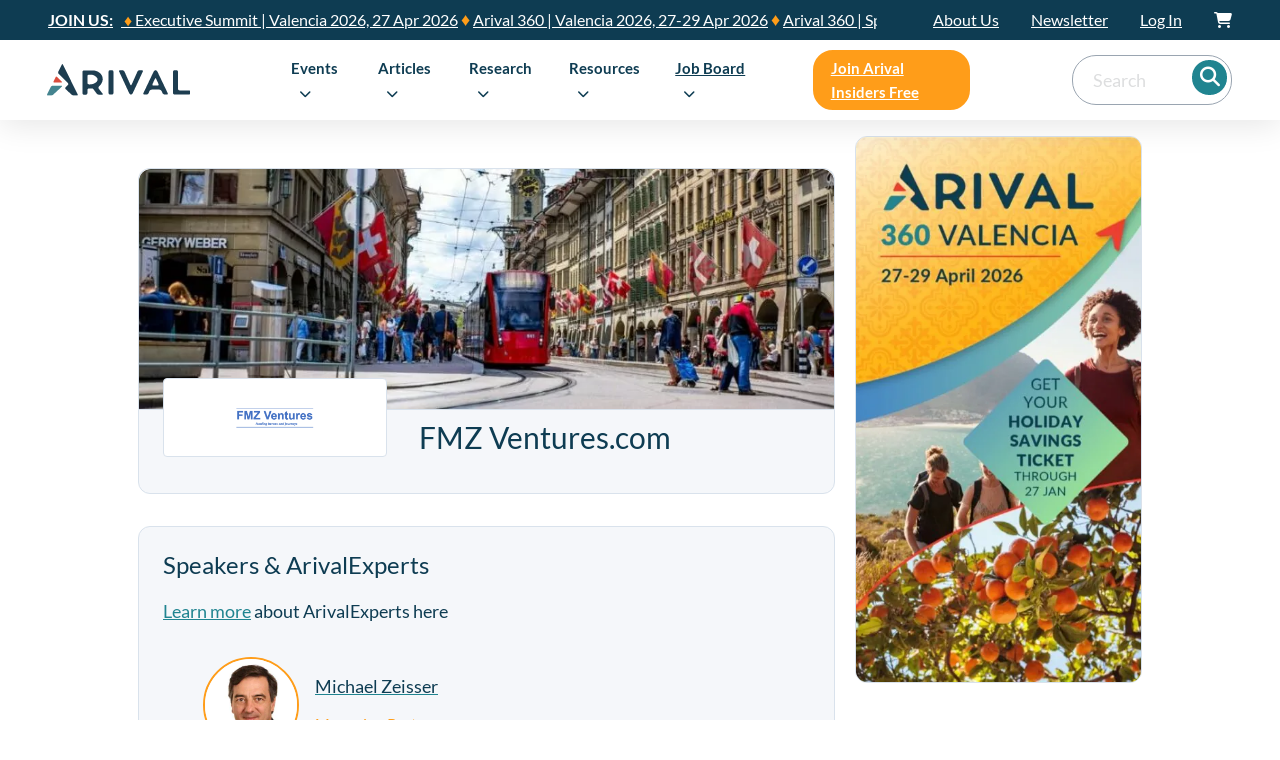

--- FILE ---
content_type: text/html; charset=UTF-8
request_url: https://arival.travel/company/fmz-ventures-com/
body_size: 102408
content:
<!DOCTYPE html>
<html lang="en-US" class="no-js no-svg">
<head><meta charset="UTF-8"><script>if(navigator.userAgent.match(/MSIE|Internet Explorer/i)||navigator.userAgent.match(/Trident\/7\..*?rv:11/i)){var href=document.location.href;if(!href.match(/[?&]nowprocket/)){if(href.indexOf("?")==-1){if(href.indexOf("#")==-1){document.location.href=href+"?nowprocket=1"}else{document.location.href=href.replace("#","?nowprocket=1#")}}else{if(href.indexOf("#")==-1){document.location.href=href+"&nowprocket=1"}else{document.location.href=href.replace("#","&nowprocket=1#")}}}}</script><script>(()=>{class RocketLazyLoadScripts{constructor(){this.v="2.0.3",this.userEvents=["keydown","keyup","mousedown","mouseup","mousemove","mouseover","mouseenter","mouseout","mouseleave","touchmove","touchstart","touchend","touchcancel","wheel","click","dblclick","input","visibilitychange"],this.attributeEvents=["onblur","onclick","oncontextmenu","ondblclick","onfocus","onmousedown","onmouseenter","onmouseleave","onmousemove","onmouseout","onmouseover","onmouseup","onmousewheel","onscroll","onsubmit"]}async t(){this.i(),this.o(),/iP(ad|hone)/.test(navigator.userAgent)&&this.h(),this.u(),this.l(this),this.m(),this.k(this),this.p(this),this._(),await Promise.all([this.R(),this.L()]),this.lastBreath=Date.now(),this.S(this),this.P(),this.D(),this.O(),this.M(),await this.C(this.delayedScripts.normal),await this.C(this.delayedScripts.defer),await this.C(this.delayedScripts.async),this.F("domReady"),await this.T(),await this.j(),await this.I(),this.F("windowLoad"),await this.A(),window.dispatchEvent(new Event("rocket-allScriptsLoaded")),this.everythingLoaded=!0,this.lastTouchEnd&&await new Promise((t=>setTimeout(t,500-Date.now()+this.lastTouchEnd))),this.H(),this.F("all"),this.U(),this.W()}i(){this.CSPIssue=sessionStorage.getItem("rocketCSPIssue"),document.addEventListener("securitypolicyviolation",(t=>{this.CSPIssue||"script-src-elem"!==t.violatedDirective||"data"!==t.blockedURI||(this.CSPIssue=!0,sessionStorage.setItem("rocketCSPIssue",!0))}),{isRocket:!0})}o(){window.addEventListener("pageshow",(t=>{this.persisted=t.persisted,this.realWindowLoadedFired=!0}),{isRocket:!0}),window.addEventListener("pagehide",(()=>{this.onFirstUserAction=null}),{isRocket:!0})}h(){let t;function e(e){t=e}window.addEventListener("touchstart",e,{isRocket:!0}),window.addEventListener("touchend",(function i(o){Math.abs(o.changedTouches[0].pageX-t.changedTouches[0].pageX)<10&&Math.abs(o.changedTouches[0].pageY-t.changedTouches[0].pageY)<10&&o.timeStamp-t.timeStamp<200&&(o.target.dispatchEvent(new PointerEvent("click",{target:o.target,bubbles:!0,cancelable:!0,detail:1})),event.preventDefault(),window.removeEventListener("touchstart",e,{isRocket:!0}),window.removeEventListener("touchend",i,{isRocket:!0}))}),{isRocket:!0})}q(t){this.userActionTriggered||("mousemove"!==t.type||this.firstMousemoveIgnored?"keyup"===t.type||"mouseover"===t.type||"mouseout"===t.type||(this.userActionTriggered=!0,this.onFirstUserAction&&this.onFirstUserAction()):this.firstMousemoveIgnored=!0),"click"===t.type&&t.preventDefault(),this.savedUserEvents.length>0&&(t.stopPropagation(),t.stopImmediatePropagation()),"touchstart"===this.lastEvent&&"touchend"===t.type&&(this.lastTouchEnd=Date.now()),"click"===t.type&&(this.lastTouchEnd=0),this.lastEvent=t.type,this.savedUserEvents.push(t)}u(){this.savedUserEvents=[],this.userEventHandler=this.q.bind(this),this.userEvents.forEach((t=>window.addEventListener(t,this.userEventHandler,{passive:!1,isRocket:!0})))}U(){this.userEvents.forEach((t=>window.removeEventListener(t,this.userEventHandler,{passive:!1,isRocket:!0}))),this.savedUserEvents.forEach((t=>{t.target.dispatchEvent(new window[t.constructor.name](t.type,t))}))}m(){this.eventsMutationObserver=new MutationObserver((t=>{const e="return false";for(const i of t){if("attributes"===i.type){const t=i.target.getAttribute(i.attributeName);t&&t!==e&&(i.target.setAttribute("data-rocket-"+i.attributeName,t),i.target["rocket"+i.attributeName]=new Function("event",t),i.target.setAttribute(i.attributeName,e))}"childList"===i.type&&i.addedNodes.forEach((t=>{if(t.nodeType===Node.ELEMENT_NODE)for(const i of t.attributes)this.attributeEvents.includes(i.name)&&i.value&&""!==i.value&&(t.setAttribute("data-rocket-"+i.name,i.value),t["rocket"+i.name]=new Function("event",i.value),t.setAttribute(i.name,e))}))}})),this.eventsMutationObserver.observe(document,{subtree:!0,childList:!0,attributeFilter:this.attributeEvents})}H(){this.eventsMutationObserver.disconnect(),this.attributeEvents.forEach((t=>{document.querySelectorAll("[data-rocket-"+t+"]").forEach((e=>{e.setAttribute(t,e.getAttribute("data-rocket-"+t)),e.removeAttribute("data-rocket-"+t)}))}))}k(t){Object.defineProperty(HTMLElement.prototype,"onclick",{get(){return this.rocketonclick||null},set(e){this.rocketonclick=e,this.setAttribute(t.everythingLoaded?"onclick":"data-rocket-onclick","this.rocketonclick(event)")}})}S(t){function e(e,i){let o=e[i];e[i]=null,Object.defineProperty(e,i,{get:()=>o,set(s){t.everythingLoaded?o=s:e["rocket"+i]=o=s}})}e(document,"onreadystatechange"),e(window,"onload"),e(window,"onpageshow");try{Object.defineProperty(document,"readyState",{get:()=>t.rocketReadyState,set(e){t.rocketReadyState=e},configurable:!0}),document.readyState="loading"}catch(t){console.log("WPRocket DJE readyState conflict, bypassing")}}l(t){this.originalAddEventListener=EventTarget.prototype.addEventListener,this.originalRemoveEventListener=EventTarget.prototype.removeEventListener,this.savedEventListeners=[],EventTarget.prototype.addEventListener=function(e,i,o){o&&o.isRocket||!t.B(e,this)&&!t.userEvents.includes(e)||t.B(e,this)&&!t.userActionTriggered||e.startsWith("rocket-")||t.everythingLoaded?t.originalAddEventListener.call(this,e,i,o):t.savedEventListeners.push({target:this,remove:!1,type:e,func:i,options:o})},EventTarget.prototype.removeEventListener=function(e,i,o){o&&o.isRocket||!t.B(e,this)&&!t.userEvents.includes(e)||t.B(e,this)&&!t.userActionTriggered||e.startsWith("rocket-")||t.everythingLoaded?t.originalRemoveEventListener.call(this,e,i,o):t.savedEventListeners.push({target:this,remove:!0,type:e,func:i,options:o})}}F(t){"all"===t&&(EventTarget.prototype.addEventListener=this.originalAddEventListener,EventTarget.prototype.removeEventListener=this.originalRemoveEventListener),this.savedEventListeners=this.savedEventListeners.filter((e=>{let i=e.type,o=e.target||window;return"domReady"===t&&"DOMContentLoaded"!==i&&"readystatechange"!==i||("windowLoad"===t&&"load"!==i&&"readystatechange"!==i&&"pageshow"!==i||(this.B(i,o)&&(i="rocket-"+i),e.remove?o.removeEventListener(i,e.func,e.options):o.addEventListener(i,e.func,e.options),!1))}))}p(t){let e;function i(e){return t.everythingLoaded?e:e.split(" ").map((t=>"load"===t||t.startsWith("load.")?"rocket-jquery-load":t)).join(" ")}function o(o){function s(e){const s=o.fn[e];o.fn[e]=o.fn.init.prototype[e]=function(){return this[0]===window&&t.userActionTriggered&&("string"==typeof arguments[0]||arguments[0]instanceof String?arguments[0]=i(arguments[0]):"object"==typeof arguments[0]&&Object.keys(arguments[0]).forEach((t=>{const e=arguments[0][t];delete arguments[0][t],arguments[0][i(t)]=e}))),s.apply(this,arguments),this}}if(o&&o.fn&&!t.allJQueries.includes(o)){const e={DOMContentLoaded:[],"rocket-DOMContentLoaded":[]};for(const t in e)document.addEventListener(t,(()=>{e[t].forEach((t=>t()))}),{isRocket:!0});o.fn.ready=o.fn.init.prototype.ready=function(i){function s(){parseInt(o.fn.jquery)>2?setTimeout((()=>i.bind(document)(o))):i.bind(document)(o)}return t.realDomReadyFired?!t.userActionTriggered||t.fauxDomReadyFired?s():e["rocket-DOMContentLoaded"].push(s):e.DOMContentLoaded.push(s),o([])},s("on"),s("one"),s("off"),t.allJQueries.push(o)}e=o}t.allJQueries=[],o(window.jQuery),Object.defineProperty(window,"jQuery",{get:()=>e,set(t){o(t)}})}P(){const t=new Map;document.write=document.writeln=function(e){const i=document.currentScript,o=document.createRange(),s=i.parentElement;let n=t.get(i);void 0===n&&(n=i.nextSibling,t.set(i,n));const c=document.createDocumentFragment();o.setStart(c,0),c.appendChild(o.createContextualFragment(e)),s.insertBefore(c,n)}}async R(){return new Promise((t=>{this.userActionTriggered?t():this.onFirstUserAction=t}))}async L(){return new Promise((t=>{document.addEventListener("DOMContentLoaded",(()=>{this.realDomReadyFired=!0,t()}),{isRocket:!0})}))}async I(){return this.realWindowLoadedFired?Promise.resolve():new Promise((t=>{window.addEventListener("load",t,{isRocket:!0})}))}M(){this.pendingScripts=[];this.scriptsMutationObserver=new MutationObserver((t=>{for(const e of t)e.addedNodes.forEach((t=>{"SCRIPT"!==t.tagName||t.noModule||t.isWPRocket||this.pendingScripts.push({script:t,promise:new Promise((e=>{const i=()=>{const i=this.pendingScripts.findIndex((e=>e.script===t));i>=0&&this.pendingScripts.splice(i,1),e()};t.addEventListener("load",i,{isRocket:!0}),t.addEventListener("error",i,{isRocket:!0}),setTimeout(i,1e3)}))})}))})),this.scriptsMutationObserver.observe(document,{childList:!0,subtree:!0})}async j(){await this.J(),this.pendingScripts.length?(await this.pendingScripts[0].promise,await this.j()):this.scriptsMutationObserver.disconnect()}D(){this.delayedScripts={normal:[],async:[],defer:[]},document.querySelectorAll("script[type$=rocketlazyloadscript]").forEach((t=>{t.hasAttribute("data-rocket-src")?t.hasAttribute("async")&&!1!==t.async?this.delayedScripts.async.push(t):t.hasAttribute("defer")&&!1!==t.defer||"module"===t.getAttribute("data-rocket-type")?this.delayedScripts.defer.push(t):this.delayedScripts.normal.push(t):this.delayedScripts.normal.push(t)}))}async _(){await this.L();let t=[];document.querySelectorAll("script[type$=rocketlazyloadscript][data-rocket-src]").forEach((e=>{let i=e.getAttribute("data-rocket-src");if(i&&!i.startsWith("data:")){i.startsWith("//")&&(i=location.protocol+i);try{const o=new URL(i).origin;o!==location.origin&&t.push({src:o,crossOrigin:e.crossOrigin||"module"===e.getAttribute("data-rocket-type")})}catch(t){}}})),t=[...new Map(t.map((t=>[JSON.stringify(t),t]))).values()],this.N(t,"preconnect")}async $(t){if(await this.G(),!0!==t.noModule||!("noModule"in HTMLScriptElement.prototype))return new Promise((e=>{let i;function o(){(i||t).setAttribute("data-rocket-status","executed"),e()}try{if(navigator.userAgent.includes("Firefox/")||""===navigator.vendor||this.CSPIssue)i=document.createElement("script"),[...t.attributes].forEach((t=>{let e=t.nodeName;"type"!==e&&("data-rocket-type"===e&&(e="type"),"data-rocket-src"===e&&(e="src"),i.setAttribute(e,t.nodeValue))})),t.text&&(i.text=t.text),t.nonce&&(i.nonce=t.nonce),i.hasAttribute("src")?(i.addEventListener("load",o,{isRocket:!0}),i.addEventListener("error",(()=>{i.setAttribute("data-rocket-status","failed-network"),e()}),{isRocket:!0}),setTimeout((()=>{i.isConnected||e()}),1)):(i.text=t.text,o()),i.isWPRocket=!0,t.parentNode.replaceChild(i,t);else{const i=t.getAttribute("data-rocket-type"),s=t.getAttribute("data-rocket-src");i?(t.type=i,t.removeAttribute("data-rocket-type")):t.removeAttribute("type"),t.addEventListener("load",o,{isRocket:!0}),t.addEventListener("error",(i=>{this.CSPIssue&&i.target.src.startsWith("data:")?(console.log("WPRocket: CSP fallback activated"),t.removeAttribute("src"),this.$(t).then(e)):(t.setAttribute("data-rocket-status","failed-network"),e())}),{isRocket:!0}),s?(t.fetchPriority="high",t.removeAttribute("data-rocket-src"),t.src=s):t.src="data:text/javascript;base64,"+window.btoa(unescape(encodeURIComponent(t.text)))}}catch(i){t.setAttribute("data-rocket-status","failed-transform"),e()}}));t.setAttribute("data-rocket-status","skipped")}async C(t){const e=t.shift();return e?(e.isConnected&&await this.$(e),this.C(t)):Promise.resolve()}O(){this.N([...this.delayedScripts.normal,...this.delayedScripts.defer,...this.delayedScripts.async],"preload")}N(t,e){this.trash=this.trash||[];let i=!0;var o=document.createDocumentFragment();t.forEach((t=>{const s=t.getAttribute&&t.getAttribute("data-rocket-src")||t.src;if(s&&!s.startsWith("data:")){const n=document.createElement("link");n.href=s,n.rel=e,"preconnect"!==e&&(n.as="script",n.fetchPriority=i?"high":"low"),t.getAttribute&&"module"===t.getAttribute("data-rocket-type")&&(n.crossOrigin=!0),t.crossOrigin&&(n.crossOrigin=t.crossOrigin),t.integrity&&(n.integrity=t.integrity),t.nonce&&(n.nonce=t.nonce),o.appendChild(n),this.trash.push(n),i=!1}})),document.head.appendChild(o)}W(){this.trash.forEach((t=>t.remove()))}async T(){try{document.readyState="interactive"}catch(t){}this.fauxDomReadyFired=!0;try{await this.G(),document.dispatchEvent(new Event("rocket-readystatechange")),await this.G(),document.rocketonreadystatechange&&document.rocketonreadystatechange(),await this.G(),document.dispatchEvent(new Event("rocket-DOMContentLoaded")),await this.G(),window.dispatchEvent(new Event("rocket-DOMContentLoaded"))}catch(t){console.error(t)}}async A(){try{document.readyState="complete"}catch(t){}try{await this.G(),document.dispatchEvent(new Event("rocket-readystatechange")),await this.G(),document.rocketonreadystatechange&&document.rocketonreadystatechange(),await this.G(),window.dispatchEvent(new Event("rocket-load")),await this.G(),window.rocketonload&&window.rocketonload(),await this.G(),this.allJQueries.forEach((t=>t(window).trigger("rocket-jquery-load"))),await this.G();const t=new Event("rocket-pageshow");t.persisted=this.persisted,window.dispatchEvent(t),await this.G(),window.rocketonpageshow&&window.rocketonpageshow({persisted:this.persisted})}catch(t){console.error(t)}}async G(){Date.now()-this.lastBreath>45&&(await this.J(),this.lastBreath=Date.now())}async J(){return document.hidden?new Promise((t=>setTimeout(t))):new Promise((t=>requestAnimationFrame(t)))}B(t,e){return e===document&&"readystatechange"===t||(e===document&&"DOMContentLoaded"===t||(e===window&&"DOMContentLoaded"===t||(e===window&&"load"===t||e===window&&"pageshow"===t)))}static run(){(new RocketLazyLoadScripts).t()}}RocketLazyLoadScripts.run()})();</script>
	
	<meta name="viewport" content="width=device-width, initial-scale=1">
		<meta name='robots' content='noindex, follow' />

<!-- Google Tag Manager for WordPress by gtm4wp.com -->
<script data-cfasync="false" data-pagespeed-no-defer>
	var gtm4wp_datalayer_name = "dataLayer";
	var dataLayer = dataLayer || [];
</script>
<!-- End Google Tag Manager for WordPress by gtm4wp.com -->
	<!-- This site is optimized with the Yoast SEO Premium plugin v22.4 (Yoast SEO v22.4) - https://yoast.com/wordpress/plugins/seo/ -->
	<title>FMZ Ventures.com | Arival | The Resource for the Best Part of Travel</title><link rel="preload" data-rocket-preload as="font" href="https://arival.travel/wp-content/uploads/2023/08/spartanmb-regular-webfont-2.woff2" crossorigin><link rel="preload" data-rocket-preload as="font" href="https://arival.travel/wp-content/uploads/2023/08/spartanmb-bold-webfont-2.woff2" crossorigin><link rel="preload" data-rocket-preload as="font" href="https://arival.travel/wp-content/themes/bricks/assets/fonts/fontawesome/fa-solid-900.woff2" crossorigin><link rel="preload" data-rocket-preload as="font" href="https://arival.travel/wp-content/themes/bricks/assets/fonts/ionicons/ionicons.woff2" crossorigin><link rel="preload" data-rocket-preload as="font" href="https://fonts.gstatic.com/s/lato/v25/S6uyw4BMUTPHjx4wXg.woff2" crossorigin><link rel="preload" data-rocket-preload as="font" href="https://fonts.gstatic.com/s/lato/v25/S6u9w4BMUTPHh6UVSwiPGQ.woff2" crossorigin><style id="wpr-usedcss">img.emoji{display:inline!important;border:none!important;box-shadow:none!important;height:1em!important;width:1em!important;margin:0 .07em!important;vertical-align:-.1em!important;background:0 0!important;padding:0!important}:where(.wp-block-button__link){border-radius:9999px;box-shadow:none;padding:calc(.667em + 2px) calc(1.333em + 2px);text-decoration:none}:where(.wp-block-calendar table:not(.has-background) th){background:#ddd}:where(.wp-block-columns){margin-bottom:1.75em}:where(.wp-block-columns.has-background){padding:1.25em 2.375em}:where(.wp-block-post-comments input[type=submit]){border:none}:where(.wp-block-cover-image:not(.has-text-color)),:where(.wp-block-cover:not(.has-text-color)){color:#fff}:where(.wp-block-cover-image.is-light:not(.has-text-color)),:where(.wp-block-cover.is-light:not(.has-text-color)){color:#000}:where(.wp-block-file){margin-bottom:1.5em}:where(.wp-block-file__button){border-radius:2em;display:inline-block;padding:.5em 1em}:where(.wp-block-file__button):is(a):active,:where(.wp-block-file__button):is(a):focus,:where(.wp-block-file__button):is(a):hover,:where(.wp-block-file__button):is(a):visited{box-shadow:none;color:#fff;opacity:.85;text-decoration:none}:where(.wp-block-latest-comments:not([style*=line-height] .wp-block-latest-comments__comment)){line-height:1.1}:where(.wp-block-latest-comments:not([style*=line-height] .wp-block-latest-comments__comment-excerpt p)){line-height:1.8}ol,ul{box-sizing:border-box}:where(.wp-block-navigation.has-background .wp-block-navigation-item a:not(.wp-element-button)),:where(.wp-block-navigation.has-background .wp-block-navigation-submenu a:not(.wp-element-button)){padding:.5em 1em}:where(.wp-block-navigation .wp-block-navigation__submenu-container .wp-block-navigation-item a:not(.wp-element-button)),:where(.wp-block-navigation .wp-block-navigation__submenu-container .wp-block-navigation-submenu a:not(.wp-element-button)),:where(.wp-block-navigation .wp-block-navigation__submenu-container .wp-block-navigation-submenu button.wp-block-navigation-item__content),:where(.wp-block-navigation .wp-block-navigation__submenu-container .wp-block-pages-list__item button.wp-block-navigation-item__content){padding:.5em 1em}:where(p.has-text-color:not(.has-link-color)) a{color:inherit}:where(.wp-block-post-excerpt){margin-bottom:var(--wp--style--block-gap);margin-top:var(--wp--style--block-gap)}:where(.wp-block-preformatted.has-background){padding:1.25em 2.375em}:where(.wp-block-pullquote){margin:0 0 1em}:where(.wp-block-search__button){border:1px solid #ccc;padding:6px 10px}:where(.wp-block-search__button-inside .wp-block-search__inside-wrapper){border:1px solid #949494;box-sizing:border-box;padding:4px}:where(.wp-block-search__button-inside .wp-block-search__inside-wrapper) .wp-block-search__input{border:none;border-radius:0;padding:0 4px}:where(.wp-block-search__button-inside .wp-block-search__inside-wrapper) .wp-block-search__input:focus{outline:0}:where(.wp-block-search__button-inside .wp-block-search__inside-wrapper) :where(.wp-block-search__button){padding:4px 8px}:where(.wp-block-term-description){margin-bottom:var(--wp--style--block-gap);margin-top:var(--wp--style--block-gap)}:where(pre.wp-block-verse){font-family:inherit}:root{--wp--preset--font-size--normal:16px;--wp--preset--font-size--huge:42px}.aligncenter{clear:both}html :where(.has-border-color){border-style:solid}html :where([style*=border-top-color]){border-top-style:solid}html :where([style*=border-right-color]){border-right-style:solid}html :where([style*=border-bottom-color]){border-bottom-style:solid}html :where([style*=border-left-color]){border-left-style:solid}html :where([style*=border-width]){border-style:solid}html :where([style*=border-top-width]){border-top-style:solid}html :where([style*=border-right-width]){border-right-style:solid}html :where([style*=border-bottom-width]){border-bottom-style:solid}html :where([style*=border-left-width]){border-left-style:solid}html :where(img[class*=wp-image-]){height:auto;max-width:100%}:where(figure){margin:0 0 1em}html :where(.is-position-sticky){--wp-admin--admin-bar--position-offset:var(--wp-admin--admin-bar--height, 0px)}@media screen and (max-width:600px){html :where(.is-position-sticky){--wp-admin--admin-bar--position-offset:0px}}:root{--action-hex:#E56C70;--action-hsl:358 70% 66%;--action-rgb:229 108 112;--action-r:229;--action-g:108;--action-b:112;--action-h:358;--action-s:70%;--action-l:66%;--action-hover-h:358;--action-hover-s:70%;--action-hover-l:75.9%;--action-ultra-light-h:358;--action-ultra-light-s:70%;--action-ultra-light-l:95%;--action-light-h:358;--action-light-s:70%;--action-light-l:85%;--action-semi-light-h:358;--action-semi-light-s:70%;--action-semi-light-l:65%;--action-semi-dark-h:358;--action-semi-dark-s:70%;--action-semi-dark-l:35%;--action-dark-h:358;--action-dark-s:70%;--action-dark-l:25%;--action-ultra-dark-h:358;--action-ultra-dark-s:70%;--action-ultra-dark-l:10%;--action-comp-h:538;--action-medium-h:358;--action-medium-s:70%;--action-medium-l:50%;--primary-hex:#0e3c52;--primary-hsl:199 71% 19%;--primary-rgb:14 60 82;--primary-r:14;--primary-g:60;--primary-b:82;--primary-h:199;--primary-s:71%;--primary-l:19%;--primary-hover-h:199;--primary-hover-s:71%;--primary-hover-l:21.85%;--primary-ultra-light-h:199;--primary-ultra-light-s:71%;--primary-ultra-light-l:95%;--primary-light-h:199;--primary-light-s:71%;--primary-light-l:85%;--primary-semi-light-h:199;--primary-semi-light-s:71%;--primary-semi-light-l:65%;--primary-semi-dark-h:199;--primary-semi-dark-s:71%;--primary-semi-dark-l:35%;--primary-dark-h:199;--primary-dark-s:71%;--primary-dark-l:25%;--primary-ultra-dark-h:199;--primary-ultra-dark-s:71%;--primary-ultra-dark-l:10%;--primary-comp-h:379;--primary-medium-h:199;--primary-medium-s:71%;--primary-medium-l:50%;--secondary-hex:#208490;--secondary-hsl:186 64% 35%;--secondary-rgb:32 132 144;--secondary-r:32;--secondary-g:132;--secondary-b:144;--secondary-h:186;--secondary-s:64%;--secondary-l:35%;--secondary-hover-h:186;--secondary-hover-s:64%;--secondary-hover-l:40.25%;--secondary-ultra-light-h:186;--secondary-ultra-light-s:64%;--secondary-ultra-light-l:95%;--secondary-light-h:186;--secondary-light-s:64%;--secondary-light-l:85%;--secondary-semi-light-h:186;--secondary-semi-light-s:64%;--secondary-semi-light-l:65%;--secondary-semi-dark-h:186;--secondary-semi-dark-s:64%;--secondary-semi-dark-l:35%;--secondary-dark-h:186;--secondary-dark-s:64%;--secondary-dark-l:25%;--secondary-ultra-dark-h:186;--secondary-ultra-dark-s:64%;--secondary-ultra-dark-l:10%;--secondary-comp-h:366;--secondary-medium-h:186;--secondary-medium-s:64%;--secondary-medium-l:50%;--accent-hex:#ff9d19;--accent-hsl:34 100% 55%;--accent-rgb:255 157 25;--accent-r:255;--accent-g:157;--accent-b:25;--accent-h:34;--accent-s:100%;--accent-l:55%;--accent-hover-h:34;--accent-hover-s:100%;--accent-hover-l:63.25%;--accent-ultra-light-h:34;--accent-ultra-light-s:100%;--accent-ultra-light-l:95%;--accent-light-h:34;--accent-light-s:100%;--accent-light-l:85%;--accent-semi-light-h:34;--accent-semi-light-s:100%;--accent-semi-light-l:65%;--accent-semi-dark-h:34;--accent-semi-dark-s:100%;--accent-semi-dark-l:35%;--accent-dark-h:34;--accent-dark-s:100%;--accent-dark-l:25%;--accent-ultra-dark-h:34;--accent-ultra-dark-s:100%;--accent-ultra-dark-l:10%;--accent-comp-h:214;--accent-medium-h:34;--accent-medium-s:100%;--accent-medium-l:50%;--base-hex:#9aa5b1;--base-hsl:211 13% 65%;--base-rgb:154 165 177;--base-r:154;--base-g:165;--base-b:177;--base-h:211;--base-s:13%;--base-l:65%;--base-hover-h:211;--base-hover-s:13%;--base-hover-l:74.75%;--base-ultra-light-h:211;--base-ultra-light-s:13%;--base-ultra-light-l:95%;--base-light-h:211;--base-light-s:13%;--base-light-l:85%;--base-semi-light-h:211;--base-semi-light-s:13%;--base-semi-light-l:65%;--base-semi-dark-h:211;--base-semi-dark-s:13%;--base-semi-dark-l:35%;--base-dark-h:211;--base-dark-s:13%;--base-dark-l:25%;--base-ultra-dark-h:211;--base-ultra-dark-s:13%;--base-ultra-dark-l:10%;--base-comp-h:391;--base-medium-h:211;--base-medium-s:13%;--base-medium-l:50%;--shade-hex:#000000;--shade-hsl:0 0% 0%;--shade-rgb:0 0 0;--shade-r:0;--shade-g:0;--shade-b:0;--shade-h:0;--shade-s:0%;--shade-l:0%;--shade-hover-h:0;--shade-hover-s:0%;--shade-hover-l:0%;--shade-ultra-light-h:0;--shade-ultra-light-s:0%;--shade-ultra-light-l:95%;--shade-light-h:0;--shade-light-s:0%;--shade-light-l:85%;--shade-semi-light-h:0;--shade-semi-light-s:0%;--shade-semi-light-l:65%;--shade-semi-dark-h:0;--shade-semi-dark-s:0%;--shade-semi-dark-l:35%;--shade-dark-h:0;--shade-dark-s:0%;--shade-dark-l:25%;--shade-ultra-dark-h:0;--shade-ultra-dark-s:0%;--shade-ultra-dark-l:10%;--shade-comp-h:180;--shade-medium-h:0;--shade-medium-s:0%;--shade-medium-l:50%;--neutral-hex:#000000;--neutral-hsl:0 0% 0%;--neutral-rgb:0 0 0;--neutral-r:0;--neutral-g:0;--neutral-b:0;--neutral-h:0;--neutral-s:0%;--neutral-l:0%;--neutral-hover-h:0;--neutral-hover-s:0%;--neutral-hover-l:0%;--neutral-ultra-light-h:0;--neutral-ultra-light-s:0%;--neutral-ultra-light-l:95%;--neutral-light-h:0;--neutral-light-s:0%;--neutral-light-l:85%;--neutral-semi-light-h:0;--neutral-semi-light-s:0%;--neutral-semi-light-l:65%;--neutral-semi-dark-h:0;--neutral-semi-dark-s:0%;--neutral-semi-dark-l:35%;--neutral-dark-h:0;--neutral-dark-s:0%;--neutral-dark-l:25%;--neutral-ultra-dark-h:0;--neutral-ultra-dark-s:0%;--neutral-ultra-dark-l:10%;--neutral-comp-h:180;--neutral-medium-h:0;--neutral-medium-s:0%;--neutral-medium-l:50%;--danger-hex:#DC3545;--danger-hsl:354 70% 54%;--danger-rgb:220 53 69;--danger-r:220;--danger-g:53;--danger-b:69;--danger-h:354;--danger-s:70%;--danger-l:54%;--danger-hover-h:354;--danger-hover-s:71%;--danger-hover-l:62.1%;--danger-ultra-light-h:354;--danger-ultra-light-s:70%;--danger-ultra-light-l:95%;--danger-light-h:354;--danger-light-s:71%;--danger-light-l:85%;--danger-semi-light-h:354;--danger-semi-light-s:70%;--danger-semi-light-l:65%;--danger-semi-dark-h:354;--danger-semi-dark-s:70%;--danger-semi-dark-l:35%;--danger-dark-h:354;--danger-dark-s:71%;--danger-dark-l:15%;--danger-ultra-dark-h:354;--danger-ultra-dark-s:70%;--danger-ultra-dark-l:10%;--danger-comp-h:534;--danger-medium-h:354;--danger-medium-s:70%;--danger-medium-l:50%;--warning-hex:#FFC10A;--warning-hsl:45 100% 52%;--warning-rgb:255 193 10;--warning-r:255;--warning-g:193;--warning-b:10;--warning-h:45;--warning-s:100%;--warning-l:52%;--warning-hover-h:45;--warning-hover-s:100%;--warning-hover-l:59.8%;--warning-ultra-light-h:45;--warning-ultra-light-s:100%;--warning-ultra-light-l:95%;--warning-light-h:45;--warning-light-s:100%;--warning-light-l:85%;--warning-semi-light-h:45;--warning-semi-light-s:100%;--warning-semi-light-l:65%;--warning-semi-dark-h:45;--warning-semi-dark-s:100%;--warning-semi-dark-l:35%;--warning-dark-h:45;--warning-dark-s:100%;--warning-dark-l:15%;--warning-ultra-dark-h:45;--warning-ultra-dark-s:100%;--warning-ultra-dark-l:10%;--warning-comp-h:225;--warning-medium-h:45;--warning-medium-s:100%;--warning-medium-l:50%;--info-hex:#18A2B8;--info-hsl:188 77% 41%;--info-rgb:24 162 184;--info-r:24;--info-g:162;--info-b:184;--info-h:188;--info-s:77%;--info-l:41%;--info-hover-h:188;--info-hover-s:77%;--info-hover-l:47.15%;--info-ultra-light-h:188;--info-ultra-light-s:77%;--info-ultra-light-l:95%;--info-light-h:188;--info-light-s:77%;--info-light-l:85%;--info-semi-light-h:188;--info-semi-light-s:77%;--info-semi-light-l:65%;--info-semi-dark-h:188;--info-semi-dark-s:77%;--info-semi-dark-l:35%;--info-dark-h:188;--info-dark-s:77%;--info-dark-l:15%;--info-ultra-dark-h:188;--info-ultra-dark-s:77%;--info-ultra-dark-l:10%;--info-comp-h:368;--info-medium-h:188;--info-medium-s:77%;--info-medium-l:50%;--success-hex:#29A745;--success-hsl:133 61% 41%;--success-rgb:41 167 69;--success-r:41;--success-g:167;--success-b:69;--success-h:133;--success-s:61%;--success-l:41%;--success-hover-h:133;--success-hover-s:61%;--success-hover-l:47.15%;--success-ultra-light-h:133;--success-ultra-light-s:61%;--success-ultra-light-l:95%;--success-light-h:133;--success-light-s:61%;--success-light-l:85%;--success-semi-light-h:133;--success-semi-light-s:61%;--success-semi-light-l:65%;--success-semi-dark-h:133;--success-semi-dark-s:61%;--success-semi-dark-l:35%;--success-dark-h:133;--success-dark-s:61%;--success-dark-l:15%;--success-ultra-dark-h:133;--success-ultra-dark-s:61%;--success-ultra-dark-l:10%;--success-comp-h:313;--success-medium-h:133;--success-medium-s:61%;--success-medium-l:50%;--action:#E56C70;--action-hover:#ed9799;--action-ultra-light:#fbe9ea;--action-light:#f4bec0;--action-semi-light:#e4676b;--action-semi-dark:#981b1f;--action-dark:#6c1316;--action-ultra-dark:#2b0809;--action-comp:#6ce5e1;--action-medium:#d9262c;--primary:#0e3c52;--primary-hover:#10465f;--primary-ultra-light:#e9f6fb;--primary-light:#bee3f4;--primary-semi-light:#66bde5;--primary-semi-dark:#1a7099;--primary-dark:#12506d;--primary-ultra-dark:#07202c;--primary-comp:#53240e;--primary-medium:#25a1da;--secondary:#208490;--secondary-hover:#259ba8;--secondary-ultra-light:#eaf9fa;--secondary-light:#c0ecf1;--secondary-semi-light:#6dd3df;--secondary-semi-dark:#208792;--secondary-dark:#176069;--secondary-ultra-dark:#09272a;--secondary-comp:#922c20;--secondary-medium:#2ec1d1;--accent:#ff9d19;--accent-hover:#ffae44;--accent-ultra-light:#fff4e6;--accent-light:#ffdeb3;--accent-semi-light:#ffb24d;--accent-semi-dark:#b36500;--accent-dark:#804800;--accent-ultra-dark:#331d00;--accent-comp:#1a7dff;--accent-medium:#ff9100;--base:#9aa5b1;--base-hover:#b6bec7;--base-ultra-light:#f1f2f4;--base-light:#d4d9de;--base-semi-light:#9aa5b1;--base-semi-dark:#4e5965;--base-dark:#373f48;--base-ultra-dark:#16191d;--base-comp:#b1a69a;--base-medium:#6f7f90;--shade:#000000;--shade-hover:black;--shade-ultra-light:#f2f2f2;--shade-light:#d9d9d9;--shade-semi-light:#a6a6a6;--shade-semi-dark:#595959;--shade-dark:#404040;--shade-ultra-dark:#1a1a1a;--shade-comp:black;--shade-medium:gray;--neutral:#000000;--neutral-hover:black;--neutral-ultra-light:#f2f2f2;--neutral-light:#d9d9d9;--neutral-semi-light:#a6a6a6;--neutral-semi-dark:#595959;--neutral-dark:#404040;--neutral-ultra-dark:#1a1a1a;--neutral-comp:black;--neutral-medium:gray;--white:#fff;--black:#000;--danger:#DC3545;--danger-hover:#e35a67;--danger-ultra-light:#fbe9eb;--danger-light:#f4bec3;--danger-semi-light:#e46774;--danger-semi-dark:#981b27;--danger-dark:#410b11;--danger-ultra-dark:#2b080b;--danger-comp:#38dccb;--danger-medium:#d92638;--warning:#FFC10A;--warning-hover:#ffcc32;--warning-ultra-light:#fff9e6;--warning-light:#ffecb3;--warning-semi-light:#ffd24d;--warning-semi-dark:#b38600;--warning-dark:#4d3900;--warning-ultra-dark:#332600;--warning-comp:#0a47ff;--warning-medium:#ffbf00;--info:#18A2B8;--info-hover:#1cbcd5;--info-ultra-light:#e8f9fc;--info-light:#bbeef6;--info-semi-light:#61d8ea;--info-semi-dark:#158c9e;--info-dark:#093c44;--info-ultra-dark:#06282d;--info-comp:#b92e18;--info-medium:#1dc7e2;--success:#29A745;--success-hover:#2fc24f;--success-ultra-light:#eafaee;--success-light:#c1f0cc;--success-semi-light:#6fdc87;--success-semi-dark:#23903a;--success-dark:#0f3e19;--success-ultra-dark:#0a2911;--success-comp:#a8298d;--success-medium:#32cd53;--action-trans-10:rgba(229, 108, 112, .1);--action-trans-20:rgba(229, 108, 112, .2);--action-trans-30:rgba(229, 108, 112, .3);--action-trans-40:rgba(229, 108, 112, .4);--action-trans-50:rgba(229, 108, 112, .5);--action-trans-60:rgba(229, 108, 112, .6);--action-trans-70:rgba(229, 108, 112, .7);--action-trans-80:rgba(229, 108, 112, .8);--action-trans-90:rgba(229, 108, 112, .9);--action-light-trans-10:rgba(244, 190, 192, .1);--action-light-trans-20:rgba(244, 190, 192, .2);--action-light-trans-30:rgba(244, 190, 192, .3);--action-light-trans-40:rgba(244, 190, 192, .4);--action-light-trans-50:rgba(244, 190, 192, .5);--action-light-trans-60:rgba(244, 190, 192, .6);--action-light-trans-70:rgba(244, 190, 192, .7);--action-light-trans-80:rgba(244, 190, 192, .8);--action-light-trans-90:rgba(244, 190, 192, .9);--action-dark-trans-10:rgba(108, 19, 22, .1);--action-dark-trans-20:rgba(108, 19, 22, .2);--action-dark-trans-30:rgba(108, 19, 22, .3);--action-dark-trans-40:rgba(108, 19, 22, .4);--action-dark-trans-50:rgba(108, 19, 22, .5);--action-dark-trans-60:rgba(108, 19, 22, .6);--action-dark-trans-70:rgba(108, 19, 22, .7);--action-dark-trans-80:rgba(108, 19, 22, .8);--action-dark-trans-90:rgba(108, 19, 22, .9);--action-ultra-dark-trans-10:rgba(43, 8, 9, .1);--action-ultra-dark-trans-20:rgba(43, 8, 9, .2);--action-ultra-dark-trans-30:rgba(43, 8, 9, .3);--action-ultra-dark-trans-40:rgba(43, 8, 9, .4);--action-ultra-dark-trans-50:rgba(43, 8, 9, .5);--action-ultra-dark-trans-60:rgba(43, 8, 9, .6);--action-ultra-dark-trans-70:rgba(43, 8, 9, .7);--action-ultra-dark-trans-80:rgba(43, 8, 9, .8);--action-ultra-dark-trans-90:rgba(43, 8, 9, .9);--primary-trans-10:rgba(14, 60, 82, .1);--primary-trans-20:rgba(14, 60, 82, .2);--primary-trans-30:rgba(14, 60, 82, .3);--primary-trans-40:rgba(14, 60, 82, .4);--primary-trans-50:rgba(14, 60, 82, .5);--primary-trans-60:rgba(14, 60, 82, .6);--primary-trans-70:rgba(14, 60, 82, .7);--primary-trans-80:rgba(14, 60, 82, .8);--primary-trans-90:rgba(14, 60, 82, .9);--primary-light-trans-10:rgba(190, 227, 244, .1);--primary-light-trans-20:rgba(190, 227, 244, .2);--primary-light-trans-30:rgba(190, 227, 244, .3);--primary-light-trans-40:rgba(190, 227, 244, .4);--primary-light-trans-50:rgba(190, 227, 244, .5);--primary-light-trans-60:rgba(190, 227, 244, .6);--primary-light-trans-70:rgba(190, 227, 244, .7);--primary-light-trans-80:rgba(190, 227, 244, .8);--primary-light-trans-90:rgba(190, 227, 244, .9);--primary-dark-trans-10:rgba(18, 80, 109, .1);--primary-dark-trans-20:rgba(18, 80, 109, .2);--primary-dark-trans-30:rgba(18, 80, 109, .3);--primary-dark-trans-40:rgba(18, 80, 109, .4);--primary-dark-trans-50:rgba(18, 80, 109, .5);--primary-dark-trans-60:rgba(18, 80, 109, .6);--primary-dark-trans-70:rgba(18, 80, 109, .7);--primary-dark-trans-80:rgba(18, 80, 109, .8);--primary-dark-trans-90:rgba(18, 80, 109, .9);--primary-ultra-dark-trans-10:rgba(7, 32, 44, .1);--primary-ultra-dark-trans-20:rgba(7, 32, 44, .2);--primary-ultra-dark-trans-30:rgba(7, 32, 44, .3);--primary-ultra-dark-trans-40:rgba(7, 32, 44, .4);--primary-ultra-dark-trans-50:rgba(7, 32, 44, .5);--primary-ultra-dark-trans-60:rgba(7, 32, 44, .6);--primary-ultra-dark-trans-70:rgba(7, 32, 44, .7);--primary-ultra-dark-trans-80:rgba(7, 32, 44, .8);--primary-ultra-dark-trans-90:rgba(7, 32, 44, .9);--secondary-trans-10:rgba(32, 132, 144, .1);--secondary-trans-20:rgba(32, 132, 144, .2);--secondary-trans-30:rgba(32, 132, 144, .3);--secondary-trans-40:rgba(32, 132, 144, .4);--secondary-trans-50:rgba(32, 132, 144, .5);--secondary-trans-60:rgba(32, 132, 144, .6);--secondary-trans-70:rgba(32, 132, 144, .7);--secondary-trans-80:rgba(32, 132, 144, .8);--secondary-trans-90:rgba(32, 132, 144, .9);--secondary-light-trans-10:rgba(192, 236, 241, .1);--secondary-light-trans-20:rgba(192, 236, 241, .2);--secondary-light-trans-30:rgba(192, 236, 241, .3);--secondary-light-trans-40:rgba(192, 236, 241, .4);--secondary-light-trans-50:rgba(192, 236, 241, .5);--secondary-light-trans-60:rgba(192, 236, 241, .6);--secondary-light-trans-70:rgba(192, 236, 241, .7);--secondary-light-trans-80:rgba(192, 236, 241, .8);--secondary-light-trans-90:rgba(192, 236, 241, .9);--secondary-dark-trans-10:rgba(23, 96, 105, .1);--secondary-dark-trans-20:rgba(23, 96, 105, .2);--secondary-dark-trans-30:rgba(23, 96, 105, .3);--secondary-dark-trans-40:rgba(23, 96, 105, .4);--secondary-dark-trans-50:rgba(23, 96, 105, .5);--secondary-dark-trans-60:rgba(23, 96, 105, .6);--secondary-dark-trans-70:rgba(23, 96, 105, .7);--secondary-dark-trans-80:rgba(23, 96, 105, .8);--secondary-dark-trans-90:rgba(23, 96, 105, .9);--secondary-ultra-dark-trans-10:rgba(9, 39, 42, .1);--secondary-ultra-dark-trans-20:rgba(9, 39, 42, .2);--secondary-ultra-dark-trans-30:rgba(9, 39, 42, .3);--secondary-ultra-dark-trans-40:rgba(9, 39, 42, .4);--secondary-ultra-dark-trans-50:rgba(9, 39, 42, .5);--secondary-ultra-dark-trans-60:rgba(9, 39, 42, .6);--secondary-ultra-dark-trans-70:rgba(9, 39, 42, .7);--secondary-ultra-dark-trans-80:rgba(9, 39, 42, .8);--secondary-ultra-dark-trans-90:rgba(9, 39, 42, .9);--accent-trans-10:rgba(255, 157, 25, .1);--accent-trans-20:rgba(255, 157, 25, .2);--accent-trans-30:rgba(255, 157, 25, .3);--accent-trans-40:rgba(255, 157, 25, .4);--accent-trans-50:rgba(255, 157, 25, .5);--accent-trans-60:rgba(255, 157, 25, .6);--accent-trans-70:rgba(255, 157, 25, .7);--accent-trans-80:rgba(255, 157, 25, .8);--accent-trans-90:rgba(255, 157, 25, .9);--accent-light-trans-10:rgba(255, 222, 179, .1);--accent-light-trans-20:rgba(255, 222, 179, .2);--accent-light-trans-30:rgba(255, 222, 179, .3);--accent-light-trans-40:rgba(255, 222, 179, .4);--accent-light-trans-50:rgba(255, 222, 179, .5);--accent-light-trans-60:rgba(255, 222, 179, .6);--accent-light-trans-70:rgba(255, 222, 179, .7);--accent-light-trans-80:rgba(255, 222, 179, .8);--accent-light-trans-90:rgba(255, 222, 179, .9);--accent-dark-trans-10:rgba(128, 72, 0, .1);--accent-dark-trans-20:rgba(128, 72, 0, .2);--accent-dark-trans-30:rgba(128, 72, 0, .3);--accent-dark-trans-40:rgba(128, 72, 0, .4);--accent-dark-trans-50:rgba(128, 72, 0, .5);--accent-dark-trans-60:rgba(128, 72, 0, .6);--accent-dark-trans-70:rgba(128, 72, 0, .7);--accent-dark-trans-80:rgba(128, 72, 0, .8);--accent-dark-trans-90:rgba(128, 72, 0, .9);--accent-ultra-dark-trans-10:rgba(51, 29, 0, .1);--accent-ultra-dark-trans-20:rgba(51, 29, 0, .2);--accent-ultra-dark-trans-30:rgba(51, 29, 0, .3);--accent-ultra-dark-trans-40:rgba(51, 29, 0, .4);--accent-ultra-dark-trans-50:rgba(51, 29, 0, .5);--accent-ultra-dark-trans-60:rgba(51, 29, 0, .6);--accent-ultra-dark-trans-70:rgba(51, 29, 0, .7);--accent-ultra-dark-trans-80:rgba(51, 29, 0, .8);--accent-ultra-dark-trans-90:rgba(51, 29, 0, .9);--base-trans-10:rgba(154, 165, 177, .1);--base-trans-20:rgba(154, 165, 177, .2);--base-trans-30:rgba(154, 165, 177, .3);--base-trans-40:rgba(154, 165, 177, .4);--base-trans-50:rgba(154, 165, 177, .5);--base-trans-60:rgba(154, 165, 177, .6);--base-trans-70:rgba(154, 165, 177, .7);--base-trans-80:rgba(154, 165, 177, .8);--base-trans-90:rgba(154, 165, 177, .9);--base-light-trans-10:rgba(212, 217, 222, .1);--base-light-trans-20:rgba(212, 217, 222, .2);--base-light-trans-30:rgba(212, 217, 222, .3);--base-light-trans-40:rgba(212, 217, 222, .4);--base-light-trans-50:rgba(212, 217, 222, .5);--base-light-trans-60:rgba(212, 217, 222, .6);--base-light-trans-70:rgba(212, 217, 222, .7);--base-light-trans-80:rgba(212, 217, 222, .8);--base-light-trans-90:rgba(212, 217, 222, .9);--base-dark-trans-10:rgba(55, 63, 72, .1);--base-dark-trans-20:rgba(55, 63, 72, .2);--base-dark-trans-30:rgba(55, 63, 72, .3);--base-dark-trans-40:rgba(55, 63, 72, .4);--base-dark-trans-50:rgba(55, 63, 72, .5);--base-dark-trans-60:rgba(55, 63, 72, .6);--base-dark-trans-70:rgba(55, 63, 72, .7);--base-dark-trans-80:rgba(55, 63, 72, .8);--base-dark-trans-90:rgba(55, 63, 72, .9);--base-ultra-dark-trans-10:rgba(22, 25, 29, .1);--base-ultra-dark-trans-20:rgba(22, 25, 29, .2);--base-ultra-dark-trans-30:rgba(22, 25, 29, .3);--base-ultra-dark-trans-40:rgba(22, 25, 29, .4);--base-ultra-dark-trans-50:rgba(22, 25, 29, .5);--base-ultra-dark-trans-60:rgba(22, 25, 29, .6);--base-ultra-dark-trans-70:rgba(22, 25, 29, .7);--base-ultra-dark-trans-80:rgba(22, 25, 29, .8);--base-ultra-dark-trans-90:rgba(22, 25, 29, .9);--shade-trans-10:rgba(0, 0, 0, .1);--shade-trans-20:rgba(0, 0, 0, .2);--shade-trans-30:rgba(0, 0, 0, .3);--shade-trans-40:rgba(0, 0, 0, .4);--shade-trans-50:rgba(0, 0, 0, .5);--shade-trans-60:rgba(0, 0, 0, .6);--shade-trans-70:rgba(0, 0, 0, .7);--shade-trans-80:rgba(0, 0, 0, .8);--shade-trans-90:rgba(0, 0, 0, .9);--shade-light-trans-10:rgba(217, 217, 217, .1);--shade-light-trans-20:rgba(217, 217, 217, .2);--shade-light-trans-30:rgba(217, 217, 217, .3);--shade-light-trans-40:rgba(217, 217, 217, .4);--shade-light-trans-50:rgba(217, 217, 217, .5);--shade-light-trans-60:rgba(217, 217, 217, .6);--shade-light-trans-70:rgba(217, 217, 217, .7);--shade-light-trans-80:rgba(217, 217, 217, .8);--shade-light-trans-90:rgba(217, 217, 217, .9);--shade-dark-trans-10:rgba(64, 64, 64, .1);--shade-dark-trans-20:rgba(64, 64, 64, .2);--shade-dark-trans-30:rgba(64, 64, 64, .3);--shade-dark-trans-40:rgba(64, 64, 64, .4);--shade-dark-trans-50:rgba(64, 64, 64, .5);--shade-dark-trans-60:rgba(64, 64, 64, .6);--shade-dark-trans-70:rgba(64, 64, 64, .7);--shade-dark-trans-80:rgba(64, 64, 64, .8);--shade-dark-trans-90:rgba(64, 64, 64, .9);--shade-ultra-dark-trans-10:rgba(26, 26, 26, .1);--shade-ultra-dark-trans-20:rgba(26, 26, 26, .2);--shade-ultra-dark-trans-30:rgba(26, 26, 26, .3);--shade-ultra-dark-trans-40:rgba(26, 26, 26, .4);--shade-ultra-dark-trans-50:rgba(26, 26, 26, .5);--shade-ultra-dark-trans-60:rgba(26, 26, 26, .6);--shade-ultra-dark-trans-70:rgba(26, 26, 26, .7);--shade-ultra-dark-trans-80:rgba(26, 26, 26, .8);--shade-ultra-dark-trans-90:rgba(26, 26, 26, .9);--neutral-trans-10:rgba(0, 0, 0, .1);--neutral-trans-20:rgba(0, 0, 0, .2);--neutral-trans-30:rgba(0, 0, 0, .3);--neutral-trans-40:rgba(0, 0, 0, .4);--neutral-trans-50:rgba(0, 0, 0, .5);--neutral-trans-60:rgba(0, 0, 0, .6);--neutral-trans-70:rgba(0, 0, 0, .7);--neutral-trans-80:rgba(0, 0, 0, .8);--neutral-trans-90:rgba(0, 0, 0, .9);--neutral-light-trans-10:rgba(217, 217, 217, .1);--neutral-light-trans-20:rgba(217, 217, 217, .2);--neutral-light-trans-30:rgba(217, 217, 217, .3);--neutral-light-trans-40:rgba(217, 217, 217, .4);--neutral-light-trans-50:rgba(217, 217, 217, .5);--neutral-light-trans-60:rgba(217, 217, 217, .6);--neutral-light-trans-70:rgba(217, 217, 217, .7);--neutral-light-trans-80:rgba(217, 217, 217, .8);--neutral-light-trans-90:rgba(217, 217, 217, .9);--neutral-dark-trans-10:rgba(64, 64, 64, .1);--neutral-dark-trans-20:rgba(64, 64, 64, .2);--neutral-dark-trans-30:rgba(64, 64, 64, .3);--neutral-dark-trans-40:rgba(64, 64, 64, .4);--neutral-dark-trans-50:rgba(64, 64, 64, .5);--neutral-dark-trans-60:rgba(64, 64, 64, .6);--neutral-dark-trans-70:rgba(64, 64, 64, .7);--neutral-dark-trans-80:rgba(64, 64, 64, .8);--neutral-dark-trans-90:rgba(64, 64, 64, .9);--neutral-ultra-dark-trans-10:rgba(26, 26, 26, .1);--neutral-ultra-dark-trans-20:rgba(26, 26, 26, .2);--neutral-ultra-dark-trans-30:rgba(26, 26, 26, .3);--neutral-ultra-dark-trans-40:rgba(26, 26, 26, .4);--neutral-ultra-dark-trans-50:rgba(26, 26, 26, .5);--neutral-ultra-dark-trans-60:rgba(26, 26, 26, .6);--neutral-ultra-dark-trans-70:rgba(26, 26, 26, .7);--neutral-ultra-dark-trans-80:rgba(26, 26, 26, .8);--neutral-ultra-dark-trans-90:rgba(26, 26, 26, .9);--white-trans-10:rgba(255, 255, 255, .1);--white-trans-20:rgba(255, 255, 255, .2);--white-trans-30:rgba(255, 255, 255, .3);--white-trans-40:rgba(255, 255, 255, .4);--white-trans-50:rgba(255, 255, 255, .5);--white-trans-60:rgba(255, 255, 255, .6);--white-trans-70:rgba(255, 255, 255, .7);--white-trans-80:rgba(255, 255, 255, .8);--white-trans-90:rgba(255, 255, 255, .9);--black-trans-10:rgba(0, 0, 0, .1);--black-trans-20:rgba(0, 0, 0, .2);--black-trans-30:rgba(0, 0, 0, .3);--black-trans-40:rgba(0, 0, 0, .4);--black-trans-50:rgba(0, 0, 0, .5);--black-trans-60:rgba(0, 0, 0, .6);--black-trans-70:rgba(0, 0, 0, .7);--black-trans-80:rgba(0, 0, 0, .8);--black-trans-90:rgba(0, 0, 0, .9);--danger-trans-10:rgba(220, 53, 69, .1);--danger-trans-20:rgba(220, 53, 69, .2);--danger-trans-30:rgba(220, 53, 69, .3);--danger-trans-40:rgba(220, 53, 69, .4);--danger-trans-50:rgba(220, 53, 69, .5);--danger-trans-60:rgba(220, 53, 69, .6);--danger-trans-70:rgba(220, 53, 69, .7);--danger-trans-80:rgba(220, 53, 69, .8);--danger-trans-90:rgba(220, 53, 69, .9);--danger-light-trans-10:rgba(244, 190, 195, .1);--danger-light-trans-20:rgba(244, 190, 195, .2);--danger-light-trans-30:rgba(244, 190, 195, .3);--danger-light-trans-40:rgba(244, 190, 195, .4);--danger-light-trans-50:rgba(244, 190, 195, .5);--danger-light-trans-60:rgba(244, 190, 195, .6);--danger-light-trans-70:rgba(244, 190, 195, .7);--danger-light-trans-80:rgba(244, 190, 195, .8);--danger-light-trans-90:rgba(244, 190, 195, .9);--danger-dark-trans-10:rgba(65, 11, 17, .1);--danger-dark-trans-20:rgba(65, 11, 17, .2);--danger-dark-trans-30:rgba(65, 11, 17, .3);--danger-dark-trans-40:rgba(65, 11, 17, .4);--danger-dark-trans-50:rgba(65, 11, 17, .5);--danger-dark-trans-60:rgba(65, 11, 17, .6);--danger-dark-trans-70:rgba(65, 11, 17, .7);--danger-dark-trans-80:rgba(65, 11, 17, .8);--danger-dark-trans-90:rgba(65, 11, 17, .9);--danger-ultra-dark-trans-10:rgba(43, 8, 11, .1);--danger-ultra-dark-trans-20:rgba(43, 8, 11, .2);--danger-ultra-dark-trans-30:rgba(43, 8, 11, .3);--danger-ultra-dark-trans-40:rgba(43, 8, 11, .4);--danger-ultra-dark-trans-50:rgba(43, 8, 11, .5);--danger-ultra-dark-trans-60:rgba(43, 8, 11, .6);--danger-ultra-dark-trans-70:rgba(43, 8, 11, .7);--danger-ultra-dark-trans-80:rgba(43, 8, 11, .8);--danger-ultra-dark-trans-90:rgba(43, 8, 11, .9);--warning-trans-10:rgba(255, 193, 10, .1);--warning-trans-20:rgba(255, 193, 10, .2);--warning-trans-30:rgba(255, 193, 10, .3);--warning-trans-40:rgba(255, 193, 10, .4);--warning-trans-50:rgba(255, 193, 10, .5);--warning-trans-60:rgba(255, 193, 10, .6);--warning-trans-70:rgba(255, 193, 10, .7);--warning-trans-80:rgba(255, 193, 10, .8);--warning-trans-90:rgba(255, 193, 10, .9);--warning-light-trans-10:rgba(255, 236, 179, .1);--warning-light-trans-20:rgba(255, 236, 179, .2);--warning-light-trans-30:rgba(255, 236, 179, .3);--warning-light-trans-40:rgba(255, 236, 179, .4);--warning-light-trans-50:rgba(255, 236, 179, .5);--warning-light-trans-60:rgba(255, 236, 179, .6);--warning-light-trans-70:rgba(255, 236, 179, .7);--warning-light-trans-80:rgba(255, 236, 179, .8);--warning-light-trans-90:rgba(255, 236, 179, .9);--warning-dark-trans-10:rgba(77, 57, 0, .1);--warning-dark-trans-20:rgba(77, 57, 0, .2);--warning-dark-trans-30:rgba(77, 57, 0, .3);--warning-dark-trans-40:rgba(77, 57, 0, .4);--warning-dark-trans-50:rgba(77, 57, 0, .5);--warning-dark-trans-60:rgba(77, 57, 0, .6);--warning-dark-trans-70:rgba(77, 57, 0, .7);--warning-dark-trans-80:rgba(77, 57, 0, .8);--warning-dark-trans-90:rgba(77, 57, 0, .9);--warning-ultra-dark-trans-10:rgba(51, 38, 0, .1);--warning-ultra-dark-trans-20:rgba(51, 38, 0, .2);--warning-ultra-dark-trans-30:rgba(51, 38, 0, .3);--warning-ultra-dark-trans-40:rgba(51, 38, 0, .4);--warning-ultra-dark-trans-50:rgba(51, 38, 0, .5);--warning-ultra-dark-trans-60:rgba(51, 38, 0, .6);--warning-ultra-dark-trans-70:rgba(51, 38, 0, .7);--warning-ultra-dark-trans-80:rgba(51, 38, 0, .8);--warning-ultra-dark-trans-90:rgba(51, 38, 0, .9);--info-trans-10:rgba(24, 162, 184, .1);--info-trans-20:rgba(24, 162, 184, .2);--info-trans-30:rgba(24, 162, 184, .3);--info-trans-40:rgba(24, 162, 184, .4);--info-trans-50:rgba(24, 162, 184, .5);--info-trans-60:rgba(24, 162, 184, .6);--info-trans-70:rgba(24, 162, 184, .7);--info-trans-80:rgba(24, 162, 184, .8);--info-trans-90:rgba(24, 162, 184, .9);--info-light-trans-10:rgba(187, 238, 246, .1);--info-light-trans-20:rgba(187, 238, 246, .2);--info-light-trans-30:rgba(187, 238, 246, .3);--info-light-trans-40:rgba(187, 238, 246, .4);--info-light-trans-50:rgba(187, 238, 246, .5);--info-light-trans-60:rgba(187, 238, 246, .6);--info-light-trans-70:rgba(187, 238, 246, .7);--info-light-trans-80:rgba(187, 238, 246, .8);--info-light-trans-90:rgba(187, 238, 246, .9);--info-dark-trans-10:rgba(9, 60, 68, .1);--info-dark-trans-20:rgba(9, 60, 68, .2);--info-dark-trans-30:rgba(9, 60, 68, .3);--info-dark-trans-40:rgba(9, 60, 68, .4);--info-dark-trans-50:rgba(9, 60, 68, .5);--info-dark-trans-60:rgba(9, 60, 68, .6);--info-dark-trans-70:rgba(9, 60, 68, .7);--info-dark-trans-80:rgba(9, 60, 68, .8);--info-dark-trans-90:rgba(9, 60, 68, .9);--info-ultra-dark-trans-10:rgba(6, 40, 45, .1);--info-ultra-dark-trans-20:rgba(6, 40, 45, .2);--info-ultra-dark-trans-30:rgba(6, 40, 45, .3);--info-ultra-dark-trans-40:rgba(6, 40, 45, .4);--info-ultra-dark-trans-50:rgba(6, 40, 45, .5);--info-ultra-dark-trans-60:rgba(6, 40, 45, .6);--info-ultra-dark-trans-70:rgba(6, 40, 45, .7);--info-ultra-dark-trans-80:rgba(6, 40, 45, .8);--info-ultra-dark-trans-90:rgba(6, 40, 45, .9);--success-trans-10:rgba(41, 167, 69, .1);--success-trans-20:rgba(41, 167, 69, .2);--success-trans-30:rgba(41, 167, 69, .3);--success-trans-40:rgba(41, 167, 69, .4);--success-trans-50:rgba(41, 167, 69, .5);--success-trans-60:rgba(41, 167, 69, .6);--success-trans-70:rgba(41, 167, 69, .7);--success-trans-80:rgba(41, 167, 69, .8);--success-trans-90:rgba(41, 167, 69, .9);--success-light-trans-10:rgba(193, 240, 204, .1);--success-light-trans-20:rgba(193, 240, 204, .2);--success-light-trans-30:rgba(193, 240, 204, .3);--success-light-trans-40:rgba(193, 240, 204, .4);--success-light-trans-50:rgba(193, 240, 204, .5);--success-light-trans-60:rgba(193, 240, 204, .6);--success-light-trans-70:rgba(193, 240, 204, .7);--success-light-trans-80:rgba(193, 240, 204, .8);--success-light-trans-90:rgba(193, 240, 204, .9);--success-dark-trans-10:rgba(15, 62, 25, .1);--success-dark-trans-20:rgba(15, 62, 25, .2);--success-dark-trans-30:rgba(15, 62, 25, .3);--success-dark-trans-40:rgba(15, 62, 25, .4);--success-dark-trans-50:rgba(15, 62, 25, .5);--success-dark-trans-60:rgba(15, 62, 25, .6);--success-dark-trans-70:rgba(15, 62, 25, .7);--success-dark-trans-80:rgba(15, 62, 25, .8);--success-dark-trans-90:rgba(15, 62, 25, .9);--success-ultra-dark-trans-10:rgba(10, 41, 17, .1);--success-ultra-dark-trans-20:rgba(10, 41, 17, .2);--success-ultra-dark-trans-30:rgba(10, 41, 17, .3);--success-ultra-dark-trans-40:rgba(10, 41, 17, .4);--success-ultra-dark-trans-50:rgba(10, 41, 17, .5);--success-ultra-dark-trans-60:rgba(10, 41, 17, .6);--success-ultra-dark-trans-70:rgba(10, 41, 17, .7);--success-ultra-dark-trans-80:rgba(10, 41, 17, .8);--success-ultra-dark-trans-90:rgba(10, 41, 17, .9);--shade-white:#fff;--shade-black:#000;--bg-ultra-light:var(--white);--bg-light:var(--neutral-ultra-light);--bg-dark:var(--neutral-ultra-dark);--bg-ultra-dark:var(--black);--text-light:var(--white);--text-light-muted:var(--neutral-light);--text-dark:var(--black);--text-dark-muted:var(--neutral-dark);--body-bg-color:var(--white);--body-color:var(--black)}:root{--on:initial;--off: ;--section-padding-x:2rem;--section-padding-block:var(--section-space-m);--section-gutter:2rem;--gutter:2rem;--text-xs:1.26rem;--text-s:1.42rem;--text-m:1.8rem;--text-l:2.025rem;--text-xl:2.28rem;--text-xxl:2.565rem;--root-font-size:62.5%;--h6:1.26rem;--h5:1.42rem;--h4:1.8rem;--h3:2.025rem;--h2:2.28rem;--h1:2.565rem;--space-xs:1.896rem;--space-s:2.133rem;--space-m:2.4rem;--space-l:2.7rem;--space-xl:3.038rem;--space-xxl:3.42rem;--section-space-xs:3.84rem;--section-space-s:4.8rem;--section-space-m:6rem;--section-space-l:7.5rem;--section-space-xl:9.375rem;--section-space-xxl:11.719rem;--content-width:128rem;--content-width-safe:min(var(--content-width), calc(100% - var(--gutter) * 2));--width-xs:calc(var(--content-width) * 0.1);--width-s:calc(var(--content-width) * 0.2);--width-m:calc(var(--content-width) * 0.4);--width-l:calc(var(--content-width) * 0.6);--width-xl:calc(var(--content-width) * 0.8);--width-xxl:calc(var(--content-width) * 0.9);--width-vp-max:calc(var(--content-width) * 1);--width-content:calc(var(--content-width) * 1);--width-full:calc(var(--content-width) * 100%);--width-10:calc(var(--content-width) * 0.1);--width-20:calc(var(--content-width) * 0.2);--width-30:calc(var(--content-width) * 0.3);--width-40:calc(var(--content-width) * 0.4);--width-50:calc(var(--content-width) * 0.5);--width-60:calc(var(--content-width) * 0.6);--width-70:calc(var(--content-width) * 0.7);--width-80:calc(var(--content-width) * 0.8);--width-90:calc(var(--content-width) * 0.9);--focus-color:var(--primary);--focus-width:0.2rem;--focus-offset:0.25em;--box-shadow-m:0 4px 4px -10px rgba(0, 0, 0, .04),0 13px 13px -10px rgba(0, 0, 0, .06),0 40px 60px -10px rgba(0, 0, 0, .08);--box-shadow-l:0 2.7px 3.6px -5px rgba(0, 0, 0, .04),0 7.5px 10px -5px rgba(0, 0, 0, .06),0 18px 24.1px -5px rgba(0, 0, 0, .08),0 60px 80px -5px rgba(0, 0, 0, .1);--box-shadow-xl:2.8px 2.8px 2.2px rgba(0, 0, 0, .02),0 6.7px 5.3px -5px rgba(0, 0, 0, .04),0 12.5px 10px -5px rgba(0, 0, 0, .06),0 22.3px 17.9px -5px rgba(0, 0, 0, .08),0 41.8px 33.4px -5px rgba(0, 0, 0, .1),0 80px 80px -5px rgba(0, 0, 0, .105);--box-shadow-1:0 4px 4px -10px rgba(0, 0, 0, .04),0 13px 13px -10px rgba(0, 0, 0, .06),0 40px 60px -10px rgba(0, 0, 0, .08);--box-shadow-2:0 2.7px 3.6px -5px rgba(0, 0, 0, .04),0 7.5px 10px -5px rgba(0, 0, 0, .06),0 18px 24.1px -5px rgba(0, 0, 0, .08),0 60px 80px -5px rgba(0, 0, 0, .1);--box-shadow-3:2.8px 2.8px 2.2px rgba(0, 0, 0, .02),0 6.7px 5.3px -5px rgba(0, 0, 0, .04),0 12.5px 10px -5px rgba(0, 0, 0, .06),0 22.3px 17.9px -5px rgba(0, 0, 0, .08),0 41.8px 33.4px -5px rgba(0, 0, 0, .1),0 80px 80px -5px rgba(0, 0, 0, .105);--admin-bar-height:var(--wp-admin--admin-bar--height, 0px);--text-xxl-line-height:1.5;--text-xl-line-height:1.5;--text-l-line-height:1.5;--text-m-line-height:calc(6px + 2ex);--text-m-max-width:100%;--text-s-line-height:1.5;--text-xs-line-height:1.5;--base-text-lh:calc(6px + 2ex);--heading-line-height:calc(4px + 2ex);--heading-font-weight:700;--heading-max-width:100%;--heading-text-wrap:pretty;--base-heading-lh:calc(4px + 2ex);--h1-line-height:1.2;--h1-max-width:100%;--h2-line-height:1.2;--h2-max-width:100%;--h3-line-height:1.2;--h3-max-width:100%;--h4-line-height:calc(4px + 2ex);--h4-max-width:100%;--h5-line-height:1.2;--h5-max-width:100%;--h6-line-height:1.2;--h6-max-width:100%;--text-color:var(--black);--text-line-height:calc(6px + 2ex);--text-text-wrap:pretty}:root{--grid-1:repeat(1, minmax(0, 1fr));--grid-2:repeat(2, minmax(0, 1fr));--grid-3:repeat(3, minmax(0, 1fr));--grid-4:repeat(4, minmax(0, 1fr));--grid-5:repeat(5, minmax(0, 1fr));--grid-6:repeat(6, minmax(0, 1fr));--grid-7:repeat(7, minmax(0, 1fr));--grid-8:repeat(8, minmax(0, 1fr));--grid-9:repeat(9, minmax(0, 1fr));--grid-10:repeat(10, minmax(0, 1fr));--grid-11:repeat(11, minmax(0, 1fr));--grid-12:repeat(12, minmax(0, 1fr));--grid-1-2:minmax(0, 1fr) minmax(0, 2fr);--grid-1-3:minmax(0, 1fr) minmax(0, 3fr);--grid-2-1:minmax(0, 2fr) minmax(0, 1fr);--grid-2-3:minmax(0, 2fr) minmax(0, 3fr);--grid-3-1:minmax(0, 3fr) minmax(0, 1fr);--grid-3-2:minmax(0, 3fr) minmax(0, 2fr)}:root{--grid-auto-2:repeat(auto-fit, minmax(min(100%, max(calc((var(--content-width) - ((2 - 1) * var(--grid-gap))) / 2) * 0.7, (100% - (2 - 1) * var(--grid-gap)) / 2)), 1fr));--grid-auto-3:repeat(auto-fit, minmax(min(100%, max(calc((var(--content-width) - ((3 - 1) * var(--grid-gap))) / 3) * 0.7, (100% - (3 - 1) * var(--grid-gap)) / 3)), 1fr));--grid-auto-4:repeat(auto-fit, minmax(min(100%, max(calc((var(--content-width) - ((4 - 1) * var(--grid-gap))) / 4) * 0.7, (100% - (4 - 1) * var(--grid-gap)) / 4)), 1fr));--grid-auto-5:repeat(auto-fit, minmax(min(100%, max(calc((var(--content-width) - ((5 - 1) * var(--grid-gap))) / 5) * 0.7, (100% - (5 - 1) * var(--grid-gap)) / 5)), 1fr));--grid-auto-6:repeat(auto-fit, minmax(min(100%, max(calc((var(--content-width) - ((6 - 1) * var(--grid-gap))) / 6) * 0.7, (100% - (6 - 1) * var(--grid-gap)) / 6)), 1fr));--grid-auto-7:repeat(auto-fit, minmax(min(100%, max(calc((var(--content-width) - ((7 - 1) * var(--grid-gap))) / 7) * 0.7, (100% - (7 - 1) * var(--grid-gap)) / 7)), 1fr));--grid-auto-8:repeat(auto-fit, minmax(min(100%, max(calc((var(--content-width) - ((8 - 1) * var(--grid-gap))) / 8) * 0.7, (100% - (8 - 1) * var(--grid-gap)) / 8)), 1fr));--grid-auto-9:repeat(auto-fit, minmax(min(100%, max(calc((var(--content-width) - ((9 - 1) * var(--grid-gap))) / 9) * 0.7, (100% - (9 - 1) * var(--grid-gap)) / 9)), 1fr));--grid-auto-10:repeat(auto-fit, minmax(min(100%, max(calc((var(--content-width) - ((10 - 1) * var(--grid-gap))) / 10) * 0.7, (100% - (10 - 1) * var(--grid-gap)) / 10)), 1fr));--grid-auto-11:repeat(auto-fit, minmax(min(100%, max(calc((var(--content-width) - ((11 - 1) * var(--grid-gap))) / 11) * 0.7, (100% - (11 - 1) * var(--grid-gap)) / 11)), 1fr));--grid-auto-12:repeat(auto-fit, minmax(min(100%, max(calc((var(--content-width) - ((12 - 1) * var(--grid-gap))) / 12) * 0.7, (100% - (12 - 1) * var(--grid-gap)) / 12)), 1fr))}:root{--header-height:0rem;--header-height-xl:0rem;--header-height-l:0rem;--header-height-m:0rem;--header-height-s:0rem}@media (max-width:1280px){:root{--header-height:var(--header-height-xl)}}@media (max-width:992px){:root{--header-height:var(--header-height-l)}}@media (max-width:768px){:root{--header-height:var(--header-height-m)}}:root{--offset:6rem;--offset-l:5rem;--offset-m:4rem;--offset-s:3rem}@media (max-width:992px){:root{--offset:var(--offset-l)}}@media (max-width:768px){:root{--offset:var(--offset-m)}}:root{--option-primary-btn-outline:on;--option-secondary-btn-outline:on;--btn-padding-block:0.7em;--btn-padding-inline:1.5em;--btn-min-width:21rem;--btn-line-height:1;--btn-font-weight:400;--btn-font-style:normal;--btn-text-decoration:none;--btn-text-decoration-hover:none;--btn-letter-spacing:1px;--btn-text-transform:none;--btn-border-width:0.25rem;--btn-outline-border-width:0.25rem;--btn-border-style:solid;--btn-border-radius:2.5em;--btn-justify-content:center;--btn-text-align:center}:root{--btn-border-size:0.25rem;--btn-radius:2.5em;--outline-btn-border-size:0.25rem;--btn-pad-x:1.5em;--btn-pad-y:0.7em;--btn-text-style:normal;--btn-weight:400;--btn-width:21}:root{--link-color:var(--secondary);--link-color-hover:var(--secondary-hover);--link-transition:var(--transition);--link-decoration:none;--link-decoration-hover:inherit;--link-underline-offset:2px;--link-weight:700}:root{--col-width-s:13rem;--col-width-m:25rem;--col-width-l:38rem;--col-rule-width-s:0.1em;--col-rule-width-m:0.3em;--col-rule-width-l:0.5em}:root{--sticky-s:2.5%;--sticky-m:5%;--sticky-l:10%}:root{--content-gap:var(--space-m);--fr-content-gap:var(--space-m);--container-gap:var(--space-xl);--fr-container-gap:var(--space-xl);--grid-gap:var(--space-m);--fr-grid-gap:var(--space-m);--bg-ultra-light-text:var(--text-dark);--bg-light-text:var(--text-dark);--bg-dark-text:var(--text-light);--bg-ultra-dark-text:var(--text-light);--bg-ultra-light-heading:var(--text-dark);--bg-light-heading:var(--text-dark);--bg-dark-heading:var(--text-light);--bg-ultra-dark-heading:var(--text-light);--bg-ultra-light-button:primary;--bg-light-button:primary;--bg-dark-button:primary;--bg-ultra-dark-button:primary}:root{--radius:1rem;--radius-50:50%;--radius-circle:50vw;--radius-none:0;--radius-xs:0.4444444444rem;--radius-s:0.6666666667rem;--radius-m:1rem;--radius-l:1.5rem;--radius-xl:2.25rem;--radius-xxl:3.375rem;--border-size:1px;--border-width:1px;--border-style:solid;--border-color-dark:var(--black-trans-20);--border-color-light:var(--white-trans-20);--border:var(--border-size) var(--border-style) var(--border-color-dark);--border-light:var(--border-size) var(--border-style) var(--border-color-light);--border-dark:var(--border-size) var(--border-style) var(--border-color-dark)}:root{--divider-size:1px;--divider-style:solid;--divider-inline-size:100%;--divider-gap:var(--content-gap);--divider-color-dark:var(--black-trans-20);--divider-color-light:var(--white-trans-20);--divider:var(--divider-size) var(--divider-style) var(--divider-color-dark);--divider-light:var(--divider-size) var(--divider-style) var(--divider-color-light);--divider-dark:var(--divider-size) var(--divider-style) var(--divider-color-dark)}:root{--transition-duration:0.3s;--transition-timing:ease-in-out;--transition-delay:0s;--transition:background var(--transition-duration) var(--transition-timing) var(--transition-delay),color var(--transition-duration) var(--transition-timing) var(--transition-delay),border var(--transition-duration) var(--transition-timing) var(--transition-delay),translate var(--transition-duration) var(--transition-timing) var(--transition-delay)}[id]{scroll-margin-top:var(--offset,0)}html{font-size:var(--root-font-size)!important;scroll-behavior:smooth}:root{interpolate-size:allow-keywords}*,::after,::before{box-sizing:border-box}body{min-block-size:100vh}button,input,select,textarea{font:inherit}:where(dd){margin-inline-start:0}img{object-fit:var(--object-fit,cover);object-position:var(--object-position,50% 50%)}@media (prefers-reduced-motion:reduce){html:focus-within{scroll-behavior:auto}*,::after,::before{-webkit-animation-duration:0s!important;animation-duration:0s!important;-webkit-animation-iteration-count:1!important;animation-iteration-count:1!important;transition-duration:0s!important;scroll-behavior:auto!important}}:where(section:not(section section)){padding-block:var(--section-padding-block);padding-inline:var(--gutter)}:not(.woocommerce-checkout) [class*=woocommerce] *+p>*+*{margin-block-start:var(--flow-spacing,initial);margin-block-end:0}:not(.woocommerce-checkout) [class*=woocommerce] *+p>*+:where(h1,h2,h3,h4,h5,h6){margin-block-start:var(--heading-spacing,var(--flow-spacing,initial));margin-block-end:0}:not(.woocommerce-checkout) [class*=woocommerce] *+p>:where(* + h2){margin-block-start:var(--h2-spacing,var(--heading-spacing));margin-block-end:0}:not(.woocommerce-checkout) [class*=woocommerce] *+p>:where(* + h3){margin-block-start:var(--h3-spacing,var(--heading-spacing));margin-block-end:0}:not(.woocommerce-checkout) [class*=woocommerce] *+p>:where(* + h4){margin-block-start:var(--h4-spacing,var(--heading-spacing));margin-block-end:0}:not(.woocommerce-checkout) [class*=woocommerce] *+p>:where(* + h5){margin-block-start:var(--h5-spacing,var(--heading-spacing));margin-block-end:0}:not(.woocommerce-checkout) [class*=woocommerce] *+p>:where(* + h6){margin-block-start:var(--h6-spacing,var(--heading-spacing));margin-block-end:0}:not(.woocommerce-checkout) [class*=woocommerce] *+p>*+p{margin-block-start:var(--paragraph-spacing,var(--flow-spacing,initial));margin-block-end:0}:not(.woocommerce-checkout) [class*=woocommerce] *+p>:is(* + ul,* + ol){margin-block:var(--list-spacing,var(--flow-spacing,initial))}:not(.woocommerce-checkout) [class*=woocommerce] *+p>:is(ul,ol){padding-inline-start:var(--list-indent-spacing,var(--flow-spacing,initial))}:not(.woocommerce-checkout) [class*=woocommerce] *+p>ol *+li,:not(.woocommerce-checkout) [class*=woocommerce] *+p>ul *+li{margin-block-start:var(--list-item-spacing,var(--flow-spacing,initial));margin-block-end:0}:not(.woocommerce-checkout) [class*=woocommerce] *+p>ol ol,:not(.woocommerce-checkout) [class*=woocommerce] *+p>ol ul,:not(.woocommerce-checkout) [class*=woocommerce] *+p>ul ol,:not(.woocommerce-checkout) [class*=woocommerce] *+p>ul ul{margin-block:var(--nested-list-spacing,var(--list-item-spacing,initial));padding-inline-start:var(--nested-list-indent-spacing,initial)}:not(.woocommerce-checkout) [class*=woocommerce] *+p>:is(ul,ol) :is(ul,ol) li{margin-block-start:var(--nested-list-item-spacing,var(--list-item-spacing,initial))}:not(.woocommerce-checkout) [class*=woocommerce] *+p>*+figure,:not(.woocommerce-checkout) [class*=woocommerce] *+p>*+picture{margin-block:var(--figure-spacing,var(--flow-spacing,initial))}:not(.woocommerce-checkout) [class*=woocommerce] *+p figcaption{margin-block:var(--figcaption-spacing,var(--flow-spacing,initial))}:not(.woocommerce-checkout) [class*=woocommerce] *+p>*+blockquote:where(:not(figure > blockquote)){margin-block:var(--blockquote-spacing,var(--flow-spacing,initial))}:not(.woocommerce-checkout) [class*=woocommerce] *+p>blockquote *+*{margin-block-start:var(--paragraph-spacing,var(--flow-spacing,initial));margin-block-end:0}:not(.woocommerce-checkout) [class*=woocommerce] *+p>:is(figure,blockquote,ul,ol)+*{--paragraph-spacing:0;--flow-spacing:0}.bg--white{background-color:var(--white)}:root{--bg-ultra-light-text:var(--text-dark);--bg-light-text:var(--text-dark);--bg-dark-text:var(--text-light);--bg-ultra-dark-text:var(--text-light);--bg-ultra-light-heading:var(--text-dark);--bg-light-heading:var(--text-dark);--bg-dark-heading:var(--text-light);--bg-ultra-dark-heading:var(--text-light)}:where(.bg--ultra-light),:where(.bg--ultra-light) :is(h1,h2,h3,h4,h5,h6){color:var(--bg-ultra-light-text)}:where(.bg--light),:where(.bg--light) :is(h1,h2,h3,h4,h5,h6){color:var(--bg-light-text)}:where(.bg--dark),:where(.bg--dark) :is(h1,h2,h3,h4,h5,h6){color:var(--bg-dark-text)}:where(.bg--ultra-dark),:where(.bg--ultra-dark) :is(h1,h2,h3,h4,h5,h6){color:var(--bg-ultra-dark-text)}.pad--m{padding:var(--space-m)}.pad--none:not(.ct-section){padding:0!important}.text--primary.text--primary,.text--primary.text--primary :where(:is(h1,h2,h3,h4,h5,h6)){color:var(--primary)}.text--white.text--white,.text--white.text--white :where(:is(h1,h2,h3,h4,h5,h6)){color:var(--white)}.text--xxl,.text--xxl>:is(p,ol li,ul li){font-size:var(--text-xxl);line-height:var(--text-xxl-line-height)}.text--l,.text--l>:is(p,ol li,ul li){font-size:var(--text-l);line-height:var(--text-l-line-height)}.text--m,.text--m>:is(p,ol li,ul li){font-size:var(--text-m);line-height:var(--text-m-line-height);max-width:var(--text-m-max-width)}.text--s,.text--s>:is(p,ol li,ul li){font-size:var(--text-s);line-height:var(--text-s-line-height)}.h1.h1{font-size:var(--h1);line-height:var(--h1-line-height);max-width:var(--h1-max-width)}.h2.h2{font-size:var(--h2);line-height:var(--h2-line-height);max-width:var(--h2-max-width)}.h3.h3{font-size:var(--h3);line-height:var(--h3-line-height);max-width:var(--h3-max-width)}.h4.h4{font-size:var(--h4);line-height:var(--h4-line-height);max-width:var(--h4-max-width)}.h5.h5{font-size:var(--h5);line-height:var(--h5-line-height);max-width:var(--h5-max-width)}.h6.h6{font-size:var(--h6);line-height:var(--h6-line-height);max-width:var(--h6-max-width)}.text--400{font-weight:400}.text--bold{font-weight:700}.text--uppercase{text-transform:uppercase}blockquote{text-wrap:pretty}.relative{position:relative}[class*=center--]:where(:not([class*=self]))[class*=center--]:where(:not([class*=self])){display:flex;flex-direction:column;align-items:var(--align-items,initial);align-content:var(--align-content,initial);justify-items:var(--justify-items,initial);justify-content:var(--justify-content,initial);text-align:var(--text-align,inherit)}.center--all.center--all{--align-items:center;--align-content:center;--justify-items:center;--justify-content:center;--text-align:center}[class*=col-]>*{break-inside:avoid}:where([class*=masonry--] > *){break-inside:avoid;width:100%}[class*=masonry]:is([class*=gap--],[class*=row-gap--],[class*=content-gap],[class*=container-gap],[class*=grid-gap],[class*=fr-content-gap],[class*=fr-container-gap],[class*=fr-grid-gap])>*{margin-block-end:var(--row-gap)}.grid--3{display:grid!important;grid-template-columns:repeat(3,minmax(0,1fr));inline-size:100%}.grid--1-3{display:grid!important;grid-template-columns:minmax(0,1fr) minmax(0,3fr);inline-size:100%}@media (max-width:768px){.grid--m-2{grid-template-columns:repeat(2,minmax(0,1fr))}}@media (max-width:480px){:root{--header-height:var(--header-height-s)}:root{--offset:var(--offset-s)}.grid--s-1{grid-template-columns:repeat(1,minmax(0,1fr))}.grid--s-1>*{grid-column:1!important}}[class*=grid--auto]:where(:not([class*=rows])){display:grid!important;gap:var(--grid-gap);inline-size:100%;--min:calc((var(--content-width) - ((var(--column-count) - 1) * var(--grid-gap))) / var(--column-count)) * 0.7;--column-count:1;--min-formula:min(100%, max(var(--min), (100% - (var(--column-count) - 1) * var(--grid-gap)) / var(--column-count)));--grid-template-columns:repeat(auto-fit, minmax(var(--min-formula), 1fr));grid-template-columns:var(--grid-template-columns)}[class*=grid--auto]:where(:not([class*=rows]))>*{min-width:0;max-width:100%;overflow-wrap:break-word}:is(.grid--auto-2,.grid--auto-3,.grid--auto-4,.grid--auto-5,.grid--auto-6,.grid--auto-7,.grid--auto-8,.grid--auto-9,.grid--auto-10,.grid--auto-11,.grid--auto-12):where(.grid--auto-rows)>*{min-width:0;max-width:100%;overflow-wrap:break-word}.grid--auto-2{--column-count:2}.width--full:not([class*=breakout--]){inline-size:100%;max-inline-size:100%}figure[class*=width--] img{inline-size:100%}.list--none>ol,.list--none>ul,ol.list--none,ul.list--none{list-style:none;padding-inline-start:0;list-style-type:none;-webkit-margin-before:0em;margin-block-start:0em;margin-block-end:0}@supports (font-size:calc(1vw + 2vw)){:root{--text-xs:calc(1.2rem + (0.2 * ((100vw - 32rem) / 96)));--text-s:calc(1.4rem + (0.2 * ((100vw - 32rem) / 96)));--text-m:calc(1.6rem + (0.2 * ((100vw - 32rem) / 96)));--text-l:calc(1.92rem + (0.4794 * ((100vw - 32rem) / 96)));--text-xl:calc(2.304rem + (0.8944002 * ((100vw - 32rem) / 96)));--text-xxl:calc(2.7648rem + (1.4986674666 * ((100vw - 32rem) / 96)));--h6:calc(1.6rem + (0.2 * ((100vw - 32rem) / 96)));--h5:calc(1.6rem + (0.2 * ((100vw - 32rem) / 96)));--h4:calc(1.6rem + (0.2 * ((100vw - 32rem) / 96)));--h3:calc(2.2rem + (0.2 * ((100vw - 32rem) / 96)));--h2:calc(2.8rem + (0.8 * ((100vw - 32rem) / 96)));--h1:calc(3.2rem + (1 * ((100vw - 32rem) / 96)))}@media (min-width:1281px){:root{--text-xs:1.4rem;--text-s:1.6rem;--text-m:1.8rem;--text-l:2.3994rem;--text-xl:3.1984002rem;--text-xxl:4.2634674666rem;--h6:1.8rem;--h5:1.8rem;--h4:1.8rem;--h3:2.4rem;--h2:3.6rem;--h1:4.2rem}}}@supports (font-size:clamp(1vw,2vw,3vw)){:root{--text-xs:clamp(1.2rem, calc(0.2083333333vw + 1.1333333333rem), 1.4rem);--text-s:clamp(1.4rem, calc(0.2083333333vw + 1.3333333333rem), 1.6rem);--text-m:clamp(1.6rem, calc(0.2083333333vw + 1.5333333333rem), 1.8rem);--text-l:clamp(1.92rem, calc(0.499375vw + 1.7602rem), 2.3994rem);--text-xl:clamp(2.304rem, calc(0.931666875vw + 2.0058666rem), 3.1984002rem);--text-xxl:clamp(2.7648rem, calc(1.5611119444vw + 2.2652441778rem), 4.2634674666rem);--h6:clamp(1.6rem, calc(0.2083333333vw + 1.5333333333rem), 1.8rem);--h5:clamp(1.6rem, calc(0.2083333333vw + 1.5333333333rem), 1.8rem);--h4:clamp(1.6rem, calc(0.2083333333vw + 1.5333333333rem), 1.8rem);--h3:clamp(2.2rem, calc(0.2083333333vw + 2.1333333333rem), 2.4rem);--h2:clamp(2.8rem, calc(0.8333333333vw + 2.5333333333rem), 3.6rem);--h1:clamp(3.2rem, calc(1.0416666667vw + 2.8666666667rem), 4.2rem)}}@supports (padding:calc(1vw + 2vw)){:root{--space-xs:calc(0.6944444444rem + (0.4311182666 * ((100vw - 32rem) / 96)));--space-s:calc(0.8333333333rem + (0.6670417604 * ((100vw - 32rem) / 96)));--space-m:calc(1rem + (1 * ((100vw - 32rem) / 96)));--space-l:calc(1.2rem + (1.466 * ((100vw - 32rem) / 96)));--space-xl:calc(1.44rem + (2.113778 * ((100vw - 32rem) / 96)));--space-xxl:calc(1.728rem + (3.009186074 * ((100vw - 32rem) / 96)));--section-space-xs:calc(1.3888888889rem + (1.9877992441 * ((100vw - 32rem) / 96)));--section-space-s:calc(1.6666666667rem + (2.8344586147 * ((100vw - 32rem) / 96)));--section-space-m:calc(2rem + (4 * ((100vw - 32rem) / 96)));--section-space-l:calc(2.4rem + (5.598 * ((100vw - 32rem) / 96)));--section-space-xl:calc(2.88rem + (7.781334 * ((100vw - 32rem) / 96)));--section-space-xxl:calc(3.456rem + (10.755558222 * ((100vw - 32rem) / 96)));--section-padding-x:calc(2rem + (1 * ((100vw - 32rem) / 96)));--gutter:calc(2rem + (1 * ((100vw - 32rem) / 96)))}@media (min-width:1281px){:root{--space-xs:1.125562711rem;--space-s:1.5003750938rem;--space-m:2rem;--space-l:2.666rem;--space-xl:3.553778rem;--space-xxl:4.737186074rem;--section-space-xs:3.376688133rem;--section-space-s:4.5011252813rem;--section-space-m:6rem;--section-space-l:7.998rem;--section-space-xl:10.661334rem;--section-space-xxl:14.211558222rem;--section-padding-x:3rem;--gutter:3rem}}}@supports (padding:clamp(1vw,2vw,3vw)){:root{--space-xs:clamp(0.6944444444rem, calc(0.4490815277vw + 0.5507383556rem), 1.125562711rem);--space-s:clamp(0.8333333333rem, calc(0.6948351671vw + 0.6109860799rem), 1.5003750938rem);--space-m:clamp(1rem, calc(1.0416666667vw + 0.6666666667rem), 2rem);--space-l:clamp(1.2rem, calc(1.5270833333vw + 0.7113333333rem), 2.666rem);--space-xl:clamp(1.44rem, calc(2.2018520833vw + 0.7354073333rem), 3.553778rem);--space-xxl:clamp(1.728rem, calc(3.1345688271vw + 0.7249379753rem), 4.737186074rem);--section-space-xs:clamp(1.3888888889rem, calc(2.0706242126vw + 0.7262891408rem), 3.376688133rem);--section-space-s:clamp(1.6666666667rem, calc(2.9525610569vw + 0.7218471284rem), 4.5011252813rem);--section-space-m:clamp(2rem, calc(4.1666666667vw + 0.6666666667rem), 6rem);--section-space-l:clamp(2.4rem, calc(5.83125vw + 0.534rem), 7.998rem);--section-space-xl:clamp(2.88rem, calc(8.10555625vw + 0.286222rem), 10.661334rem);--section-space-xxl:clamp(3.456rem, calc(11.2037064813vw + -0.129186074rem), 14.211558222rem);--section-padding-x:clamp(2rem, calc(1.0416666667vw + 1.6666666667rem), 3rem);--gutter:clamp(2rem, calc(1.0416666667vw + 1.6666666667rem), 3rem)}}.contain{container-type:inline-size}.contain>*{container-type:inline-size}.gap--m.gap--m{gap:var(--space-m);--row-gap:var(--space-m);--col-gap:var(--space-m);--grid-gap:var(--space-m)}.col-gap--s.col-gap--s{column-gap:var(--space-s);--col-gap:var(--space-s)}:root{--f-label-size:clamp(1.4rem, calc(0.2083333333vw + 1.3333333333rem), 1.6rem);--f-label-font-weight:400;--f-label-line-height:1;--f-label-padding-x:0;--f-label-padding-y:0;--f-label-margin-bottom:0.5em;--f-label-text-transform:none;--f-label-inside-position-left:1.5em;--f-label-inside-position-top:0;--f-label-inside-scale:1;--f-legend-text-weight:400;--f-legend-size:clamp(1.4rem, calc(0.2083333333vw + 1.3333333333rem), 1.6rem);--f-legend-margin-bottom:1em;--f-legend-border:none;--f-legend-line-height:1.2;--f-help-text-weight:400;--f-help-size:clamp(1.2rem, calc(0.2083333333vw + 1.1333333333rem), 1.4rem);--f-help-line-height:1.4;--f-help-margin-block:0.5em 0;--f-field-margin-bottom:1.5em;--f-fieldset-margin-bottom:1.5em;--f-grid-gutter:2rem;--f-input-border-style:solid;--f-input-border-top-size:0.1rem;--f-input-border-right-size:0.1rem;--f-input-border-bottom-size:0.1rem;--f-input-border-left-size:0.1rem;--f-input-border-radius:var(--btn-radius);--f-input-size:clamp(1.4rem, calc(0.4166666667vw + 1.2666666667rem), 1.8rem);--f-input-font-weight:400;--f-input-line-height:1;--f-input-height:5rem;--f-input-padding-x:1em;--f-input-padding-y:0.5em;--f-btn-border-style:solid;--f-btn-border-width:var(--btn-border-width);--f-btn-border-radius:var(--f-light-input-radius);--f-btn-text-size:clamp(1.4rem, calc(0.4166666667vw + 1.2666666667rem), 1.8rem);--f-btn-font-weight:400;--f-btn-line-height:1;--f-btn-padding-y:0.75em;--f-btn-padding-x:1.5em;--f-btn-margin-top:1em;--f-btn-text-decoration:none;--f-btn-text-transform:none;--f-option-label-font-weight:400;--f-option-label-size:clamp(1.4rem, calc(0.2083333333vw + 1.3333333333rem), 1.6rem);--f-option-label-spacing:0.5em;--f-progress-height:3rem;--f-progress-bar-radius:var(--btn-radius);--f-tab-border-size:0;--f-tab-border-style:solid;--f-tab-border-radius:0;--f-tab-text-size:clamp(1.6rem, calc(0.2083333333vw + 1.5333333333rem), 1.8rem);--f-tab-text-weight:400;--f-tab-text-line-height:1;--f-tab-text-align:center;--f-tab-text-transform:none;--f-tab-text-decoration:none;--f-tab-padding-y:0.75em;--f-tab-padding-x:1.5em;--f-tab-margin-x:0;--f-tab-width:auto;--f-tab-active-border-bottom-size:3px;--f-tab-active-text-weight:600;--f-tab-active-border-size:0;--f-tab-active-border-style:solid;--f-tab-group-padding-y:0;--f-tab-group-padding-x:0;--f-tab-group-border-bottom-size:2px;--f-tab-group-border-bottom-style:solid;--f-tab-group-margin-bottom:3rem}.border{border:var(--border);border-radius:var(--radius)}.border-top{border-block-start:var(--border)}.border-bottom{border-block-end:var(--border)}[class*=link--] a,[class*=link--] button,a[class*=link--],button[class*=link--]{color:var(--link-color);text-decoration-color:var(--link-color)}[class*=link--] a:hover,[class*=link--] button:hover,a[class*=link--]:hover,button[class*=link--]:hover{color:var(--link-color-hover);text-decoration-color:var(--link-color-hover)}[class*=link--] button,button[class*=link--]{background:0 0}.link--white{--link-color:var(--white);--link-color-hover:var(--white-hover)}.transition{transition:var(--transition)}:root{--wp-page-block-width:100%;--wp-post-block-width:767px}[class*=btn--]:not(.wp-block-button,.btn--none){background:var(--btn-background);color:var(--btn-text-color);padding:var(--btn-padding-block) var(--btn-padding-inline);min-inline-size:var(--btn-min-width);line-height:var(--btn-line-height);font-size:var(--btn-font-size, var(--text-m));font-weight:var(--btn-font-weight);font-style:var(--btn-font-style);text-transform:var(--btn-text-transform);letter-spacing:var(--btn-letter-spacing);text-decoration:var(--btn-text-decoration);border-width:var(--btn-border-width);border-style:var(--btn-border-style);border-radius:var(--btn-radius);border-color:var(--btn-border-color);transition:var(--btn-transition, var(--transition));justify-content:var(--btn-justify-content,center);text-align:var(--btn-text-align,center)}@media (hover:hover) and (pointer:fine){[class*=btn--]:not(.wp-block-button,.btn--none):hover{background:var(--btn-background-hover);color:var(--btn-text-color-hover);border-color:var(--btn-border-color-hover);text-decoration:var(--btn-text-decoration-hover)}}[class*=btn--]:not(.wp-block-button,.btn--none):focus{outline-style:solid;outline-color:var(--focus-color);outline-width:var(--focus-width);outline-offset:var(--focus-offset)}.btn--m:not(.wp-block-button){font-size:var(--text-m)}a[class*=btn--]{display:inline-flex}:root{--edd-blocks-light-grey:#eee}body{--wp--preset--color--black:#000000;--wp--preset--color--cyan-bluish-gray:#abb8c3;--wp--preset--color--white:#ffffff;--wp--preset--color--pale-pink:#f78da7;--wp--preset--color--vivid-red:#cf2e2e;--wp--preset--color--luminous-vivid-orange:#ff6900;--wp--preset--color--luminous-vivid-amber:#fcb900;--wp--preset--color--light-green-cyan:#7bdcb5;--wp--preset--color--vivid-green-cyan:#00d084;--wp--preset--color--pale-cyan-blue:#8ed1fc;--wp--preset--color--vivid-cyan-blue:#0693e3;--wp--preset--color--vivid-purple:#9b51e0;--wp--preset--gradient--vivid-cyan-blue-to-vivid-purple:linear-gradient(135deg,rgba(6, 147, 227, 1) 0%,rgb(155, 81, 224) 100%);--wp--preset--gradient--light-green-cyan-to-vivid-green-cyan:linear-gradient(135deg,rgb(122, 220, 180) 0%,rgb(0, 208, 130) 100%);--wp--preset--gradient--luminous-vivid-amber-to-luminous-vivid-orange:linear-gradient(135deg,rgba(252, 185, 0, 1) 0%,rgba(255, 105, 0, 1) 100%);--wp--preset--gradient--luminous-vivid-orange-to-vivid-red:linear-gradient(135deg,rgba(255, 105, 0, 1) 0%,rgb(207, 46, 46) 100%);--wp--preset--gradient--very-light-gray-to-cyan-bluish-gray:linear-gradient(135deg,rgb(238, 238, 238) 0%,rgb(169, 184, 195) 100%);--wp--preset--gradient--cool-to-warm-spectrum:linear-gradient(135deg,rgb(74, 234, 220) 0%,rgb(151, 120, 209) 20%,rgb(207, 42, 186) 40%,rgb(238, 44, 130) 60%,rgb(251, 105, 98) 80%,rgb(254, 248, 76) 100%);--wp--preset--gradient--blush-light-purple:linear-gradient(135deg,rgb(255, 206, 236) 0%,rgb(152, 150, 240) 100%);--wp--preset--gradient--blush-bordeaux:linear-gradient(135deg,rgb(254, 205, 165) 0%,rgb(254, 45, 45) 50%,rgb(107, 0, 62) 100%);--wp--preset--gradient--luminous-dusk:linear-gradient(135deg,rgb(255, 203, 112) 0%,rgb(199, 81, 192) 50%,rgb(65, 88, 208) 100%);--wp--preset--gradient--pale-ocean:linear-gradient(135deg,rgb(255, 245, 203) 0%,rgb(182, 227, 212) 50%,rgb(51, 167, 181) 100%);--wp--preset--gradient--electric-grass:linear-gradient(135deg,rgb(202, 248, 128) 0%,rgb(113, 206, 126) 100%);--wp--preset--gradient--midnight:linear-gradient(135deg,rgb(2, 3, 129) 0%,rgb(40, 116, 252) 100%);--wp--preset--font-size--small:13px;--wp--preset--font-size--medium:20px;--wp--preset--font-size--large:36px;--wp--preset--font-size--x-large:42px;--wp--preset--spacing--20:0.44rem;--wp--preset--spacing--30:0.67rem;--wp--preset--spacing--40:1rem;--wp--preset--spacing--50:1.5rem;--wp--preset--spacing--60:2.25rem;--wp--preset--spacing--70:3.38rem;--wp--preset--spacing--80:5.06rem;--wp--preset--shadow--natural:6px 6px 9px rgba(0, 0, 0, .2);--wp--preset--shadow--deep:12px 12px 50px rgba(0, 0, 0, .4);--wp--preset--shadow--sharp:6px 6px 0px rgba(0, 0, 0, .2);--wp--preset--shadow--outlined:6px 6px 0px -3px rgba(255, 255, 255, 1),6px 6px rgba(0, 0, 0, 1);--wp--preset--shadow--crisp:6px 6px 0px rgba(0, 0, 0, 1)}:where(.is-layout-flex){gap:.5em}:where(.is-layout-grid){gap:.5em}:where(.wp-block-post-template.is-layout-flex){gap:1.25em}:where(.wp-block-post-template.is-layout-grid){gap:1.25em}:where(.wp-block-columns.is-layout-flex){gap:2em}:where(.wp-block-columns.is-layout-grid){gap:2em}.fa{font-family:var(--fa-style-family,"Font Awesome 6 Free");font-weight:var(--fa-style,900)}.fa-solid,.far,.fas{font-family:"Font Awesome 6 Free"}.sr-only{position:absolute;width:1px;height:1px;padding:0;margin:-1px;overflow:hidden;clip:rect(0,0,0,0);white-space:nowrap;border-width:0}:root{--fa-style-family-brands:"Font Awesome 6 Brands";--fa-font-brands:normal 400 1em/1 "Font Awesome 6 Brands"}:root{--fa-font-regular:normal 400 1em/1 "Font Awesome 6 Free"}.far{font-weight:400}:root{--fa-style-family-classic:"Font Awesome 6 Free";--fa-font-solid:normal 900 1em/1 "Font Awesome 6 Free"}.fa-solid,.fas{font-weight:900}:root{--streamvault-accent:#1976d2;--streamvault-secondary:#6c757d}.streamvault-event-container{font-family:inherit}.streamvault-event-container{margin-top:20px!important;margin-right:20px!important}.streamvault-event-container,.streamvault-modal-content>div{width:100%!important;margin-left:auto!important;margin-right:auto!important}.streamvault-day-tabs{display:flex;flex-wrap:wrap;gap:4px;margin-bottom:30px;background:#f8f9fa;padding:4px;border-radius:12px;box-shadow:0 2px 8px rgba(0,0,0,.1);justify-content:center;overflow:hidden}.streamvault-day-tabs .day-tab{flex:1;padding:16px 20px;border:none;background:0 0;cursor:pointer;border-radius:8px;transition:all .3s ease;font-weight:600;color:#666;text-align:center;position:relative;max-width:240px}.streamvault-day-tabs .day-tab:hover{background:rgba(0,0,0,.05);transform:translateY(-1px)}.streamvault-day-tabs .day-tab.active{background:var(--streamvault-accent);color:#fff;box-shadow:0 4px 12px rgba(25,118,210,.4);transform:translateY(-2px)}.day-content{display:none}.day-content.active{display:block}.streamvault-search-input{width:100%;padding:12px 16px 12px 44px;border:1px solid #d1d5db;border-radius:8px;font-size:16px;transition:all .2s ease;background:#fff}.streamvault-search-input:focus{outline:0;border-color:var(--streamvault-accent,#1976d2);box-shadow:0 0 0 3px rgba(25,118,210,.1)}.streamvault-location-filter{width:100%;padding:0 16px 0 44px;border:1px solid #9aa5b1;border-radius:8px;font-size:16px;transition:all .2s ease;background:#fff;cursor:pointer;appearance:none;-webkit-appearance:none;-moz-appearance:none;background-image:url('data:image/svg+xml;utf8,<svg xmlns="http://www.w3.org/2000/svg" width="16" height="16" viewBox="0 0 16 16"><path fill="%236b7280" d="M4 6l4 4 4-4z"/></svg>');background-repeat:no-repeat;background-position:right 12px center;padding-right:36px}.streamvault-location-filter:focus{outline:0;border-color:var(--streamvault-accent,#1976d2);box-shadow:0 0 0 3px rgba(25,118,210,.1)}.streamvault-clear-filters{padding:12px 24px;border:1px solid #d1d5db;border-radius:8px;background:#fff;color:#374151;font-size:16px;font-weight:500;cursor:pointer;transition:all .2s ease}.streamvault-clear-filters:hover{background:#f9fafb;border-color:#9ca3af}.streamvault-clear-filters:active{background:#f3f4f6}.streamvault-flat-list{display:none}.streamvault-flat-list-date-header{margin:32px 0 16px;padding-bottom:12px;border-bottom:2px solid #e5e7eb}.streamvault-flat-list-date-header:first-child{margin-top:0}.streamvault-flat-list-date-header h4{margin:0;font-size:20px;font-weight:600;color:#111827}.streamvault-flat-list-sessions{margin-bottom:24px}.streamvault-no-results{padding:40px 20px;text-align:center;color:#6b7280;font-size:16px}.session-header .expand-arrow{transition:transform .2s ease}.transcript-compact-preview{position:relative}.transcript-segment{margin-bottom:15px;padding:12px;border-radius:8px;border-left:4px solid;background:#f8f9fa;transition:all .3s ease}.transcript-segment:hover{transform:translateY(-1px);box-shadow:0 2px 8px rgba(0,0,0,.1)}.speaker-name{font-weight:600;font-size:.9em;margin-bottom:5px;text-transform:uppercase;letter-spacing:.5px}.speaker-timestamp{font-size:.75em;color:#666;margin-bottom:8px;font-family:monospace}.speaker-text{line-height:1.5;color:#333}@media (max-width:768px){.streamvault-clear-filters{width:100%}.streamvault-day-tabs{max-width:100%;flex-direction:row}.streamvault-day-tabs .day-tab{text-align:center;display:flex;flex-flow:column}}.streamvault-modal{position:fixed!important;top:0!important;left:0!important;width:100%!important;height:100%!important;z-index:999999!important;display:flex!important;align-items:center!important;justify-content:center!important;opacity:0;visibility:hidden;transition:opacity .3s ease,visibility .3s ease;pointer-events:none}.streamvault-modal.active{opacity:1!important;visibility:visible!important;pointer-events:auto!important}.streamvault-modal-content{position:relative;background:#fff;border-radius:0;width:100%;height:100%;display:flex;flex-direction:column;box-shadow:none;transform:translateX(100%);transition:transform .3s cubic-bezier(.4, 0, .2, 1);overflow:hidden;z-index:2}.streamvault-modal.active .streamvault-modal-content{transform:translateX(0)}.streamvault-modal-title{margin:0;font-size:30px;font-weight:700;color:#111827;width:100%;margin:32px 0}.streamvault-modal-tab{background:0 0;border:none;padding:16px 0;font-size:15px;font-weight:500;color:#6b7280;cursor:pointer;border-bottom:2px solid transparent;transition:all .2s ease;display:flex;align-items:center;gap:8px;position:relative}.streamvault-modal-tab i{font-size:14px}.streamvault-modal-tab:hover{color:#111827}.streamvault-modal-tab.active{color:var(--streamvault-accent,#be4683);border-bottom-color:var(--streamvault-accent,#be4683);font-weight:600}@media (max-width:768px){.streamvault-modal-title{font-size:24px}.streamvault-modal-tab{padding:12px 0;font-size:14px;white-space:nowrap}}:root{--streamvault-accent:#be4683;--streamvault-secondary:#6c757d}.grayscale{-webkit-filter:grayscale(100%);filter:grayscale(100%)}#cookie-law-info-bar,.wt-cli-cookie-bar{box-sizing:border-box;font-size:10pt;margin:0 auto;padding:10px;position:absolute;text-align:center;width:100%;z-index:99999;box-shadow:rgba(0,0,0,.5) 0 5px 10px;display:none;left:0}#cookie-law-info-again{font-size:10pt;margin:0;padding:5px 10px;text-align:center;z-index:9999;cursor:pointer;box-shadow:#161616 2px 2px 5px 2px}#cookie-law-info-bar span{vertical-align:middle}.cli-plugin-button,.cli-plugin-button:visited{display:inline-block;padding:8px 16px;color:#fff;text-decoration:none;-moz-border-radius:4px;-webkit-border-radius:4px;position:relative;cursor:pointer;text-decoration:none}.cli-plugin-button:hover{background-color:#111;color:#fff;text-decoration:none}.small.cli-plugin-button,.small.cli-plugin-button:visited{font-size:11px}.cli-plugin-button,.cli-plugin-button:visited,.medium.cli-plugin-button,.medium.cli-plugin-button:visited{font-size:13px;font-weight:500;line-height:1}.super.cli-plugin-button,.super.cli-plugin-button:visited{font-size:34px;padding:8px 14px 9px}.green.cli-plugin-button,.green.cli-plugin-button:visited{background-color:#91bd09}.green.cli-plugin-button:hover{background-color:#749a02}.red.cli-plugin-button,.red.cli-plugin-button:visited{background-color:#e62727}.red.cli-plugin-button:hover{background-color:#cf2525}.orange.cli-plugin-button,.orange.cli-plugin-button:visited{background-color:#ff5c00}.orange.cli-plugin-button:hover{background-color:#d45500}.blue.cli-plugin-button,.blue.cli-plugin-button:visited{background-color:#2981e4}.blue.cli-plugin-button:hover{background-color:#2575cf}.cli-bar-popup{-moz-background-clip:padding;-webkit-background-clip:padding;background-clip:padding-box;-webkit-border-radius:30px;-moz-border-radius:30px;border-radius:30px;padding:20px}@media only screen and (max-width:768px){.cli-settings-mobile:hover{box-shadow:none!important}.cli-plugin-button{margin:10px}}@media only screen and (max-width:567px){.cli-switch .cli-slider:after{display:none}.cli-tab-header a.cli-nav-link{font-size:12px}.cli-modal .cli-modal-close{right:-10px;top:-15px}}.wt-cli-iframe-placeholder{background-image:url(https://arival.travel/wp-content/plugins/webtoffee-gdpr-cookie-consent/public/images/cli_placeholder.svg);background-size:80px;max-width:100%;max-height:100%;background-position:center;background-repeat:no-repeat;background-color:#b2b0b059;position:relative;display:flex;align-items:flex-end;justify-content:center}.wt-cli-iframe-placeholder .wt-cli-inner-text{width:100%;text-align:center;padding:1rem;border-radius:400px}.wt-cli-cookie-bar-container{display:none}.wt-cli-necessary-checkbox{display:none!important}a.wt-cli-ccpa-opt-out{text-decoration:underline!important}.cli-container-fluid{padding-right:15px;padding-left:15px;margin-right:auto;margin-left:auto}.cli-row{display:-ms-flexbox;display:flex;-ms-flex-wrap:wrap;flex-wrap:wrap;margin-right:-15px;margin-left:-15px}.cli-align-items-stretch{-ms-flex-align:stretch!important;align-items:stretch!important}.cli-px-0{padding-left:0;padding-right:0}.cli-btn{cursor:pointer;font-size:14px;display:inline-block;font-weight:400;text-align:center;white-space:nowrap;vertical-align:middle;-webkit-user-select:none;-moz-user-select:none;-ms-user-select:none;user-select:none;border:1px solid transparent;padding:.5rem 1.25rem;line-height:1;border-radius:.25rem;transition:all .15s ease-in-out}.cli-btn:hover{opacity:.8}.cli-btn:focus{outline:0}.cli-modal-backdrop.cli-show{opacity:.8}.cli-modal-open{overflow:hidden}.cli-barmodal-open{overflow:hidden}.cli-modal-open .cli-modal{overflow-x:hidden;overflow-y:auto}.cli-modal.cli-fade .cli-modal-dialog{transition:-webkit-transform .3s ease-out;transition:transform .3s ease-out;transition:transform .3s ease-out,-webkit-transform .3s ease-out;-webkit-transform:translate(0,-25%);transform:translate(0,-25%)}.cli-modal.cli-show .cli-modal-dialog{-webkit-transform:translate(0,0);transform:translate(0,0)}.cli-modal-backdrop{position:fixed;top:0;right:0;bottom:0;left:0;z-index:1040;background-color:#000;-webkit-transform:scale(0);transform:scale(0);transition:opacity ease-in-out .5s}.cli-modal-backdrop.cli-fade{opacity:0}.cli-modal-backdrop.cli-show{opacity:.5;-webkit-transform:scale(1);transform:scale(1)}.cli-modal{position:fixed;top:0;right:0;bottom:0;left:0;z-index:99999;-webkit-transform:scale(0);transform:scale(0);overflow:hidden;outline:0;visibility:hidden}.cli-modal.cli-show{visibility:visible}.cli-modal a{text-decoration:none}.cli-modal .cli-modal-dialog{position:relative;width:auto;margin:.5rem;pointer-events:none;font-family:inherit;font-size:1rem;font-weight:400;line-height:1.5;color:#212529;text-align:left;display:-ms-flexbox;display:flex;-ms-flex-align:center;align-items:center;min-height:calc(100% - (.5rem * 2))}@media (min-width:576px){.cli-modal .cli-modal-dialog{max-width:500px;margin:1.75rem auto;min-height:calc(100% - (1.75rem * 2))}}.cli-modal-content{position:relative;display:-ms-flexbox;display:flex;-ms-flex-direction:column;flex-direction:column;width:100%;pointer-events:auto;background-clip:padding-box;border-radius:.2rem;box-sizing:border-box;outline:0}.cli-modal-footer{position:relative}.cli-modal .cli-modal-close:focus{outline:0}.cli-switch{display:inline-block;position:relative;min-height:1px;padding-left:38px;font-size:14px;width:auto}.cli-switch input[type=checkbox]{display:block;margin:0;width:0;position:absolute!important;left:0!important;opacity:0!important}.cli-switch .cli-slider{background-color:#e3e1e8;height:20px;width:38px;bottom:0;cursor:pointer;left:0;position:absolute;right:0;top:0;transition:.4s}.cli-switch .cli-slider:before{bottom:2px;content:"";height:15px;left:3px;position:absolute;transition:.4s;width:15px}.cli-switch input:checked+.cli-slider:before{transform:translateX(18px)}.cli-switch .cli-slider{border-radius:34px;font-size:0}.cli-switch .cli-slider:before{border-radius:50%}.cli-tab-content{width:100%;padding:5px 30px 5px 5px;box-sizing:border-box}@media (max-width:767px){.cli-tab-content{padding:30px 10px}}.cli-tab-content p{color:#343438;font-size:14px;margin-top:0}.cli-tab-content h4{font-size:20px;margin-bottom:1.5rem;margin-top:0;font-family:inherit;font-weight:500;line-height:1.2;color:inherit}#cookie-law-info-bar .cli-tab-content{background:0 0}#cookie-law-info-bar .cli-nav-link,#cookie-law-info-bar .cli-switch .cli-slider:after,#cookie-law-info-bar .cli-tab-container p,#cookie-law-info-bar span.cli-necessary-caption{color:inherit}#cookie-law-info-bar .cli-tab-header a:before{border-right:1px solid currentColor;border-bottom:1px solid currentColor}#cookie-law-info-bar .cli-row{margin-top:20px}.cli-wrapper{max-width:100%;float:none;margin:0 auto}#cookie-law-info-bar .cli-tab-content h4{margin-bottom:.5rem}#cookie-law-info-bar .cli-tab-container{display:none;text-align:left}.cli-tab-footer .cli-btn{padding:10px 15px;width:auto;text-decoration:none}.cli-tab-footer{width:100%;text-align:right;padding:20px 0}.cli-col-12{width:100%}.cli-tab-header{display:flex;justify-content:space-between}.cli-tab-header a:before{width:10px;height:2px;left:0;top:calc(50% - 1px)}.cli-tab-header a:after{width:2px;height:10px;left:4px;top:calc(50% - 5px);-webkit-transform:none;transform:none}.cli-tab-header a:before{width:7px;height:7px;border-right:1px solid #4a6e78;border-bottom:1px solid #4a6e78;content:" ";transform:rotate(-45deg);-webkit-transition:.2s ease-in-out;-moz-transition:.2s ease-in-out;transition:all .2s ease-in-out;margin-right:10px}.cli-tab-header a.cli-nav-link{position:relative;display:flex;align-items:center;font-size:14px;color:#000;text-decoration:none}.cli-tab-header.cli-tab-active .cli-nav-link:before{transform:rotate(45deg);-webkit-transition:.2s ease-in-out;-moz-transition:.2s ease-in-out;transition:all .2s ease-in-out}.cli-tab-header{border-radius:5px;padding:12px 15px;cursor:pointer;transition:background-color .2s ease-out .3s,color .2s ease-out 0s;background-color:#f2f2f2}.cli-modal .cli-modal-close{position:absolute;right:0;top:0;z-index:1;-webkit-appearance:none;width:40px;height:40px;padding:0;border-radius:50%;padding:10px;background:0 0;border:none}.cli-tab-container h4{font-family:inherit;font-size:16px;margin-bottom:15px;margin:10px 0}.cli-privacy-content-text,.cli-tab-container p{font-size:14px;line-height:1.4;margin-top:0;padding:0;color:#000}.cli-tab-content{display:none}.cli-tab-section .cli-tab-content{padding:10px 20px 5px}.cli-tab-section{margin-top:5px}@media (min-width:992px){.cli-modal .cli-modal-dialog{max-width:645px}}.cli-switch .cli-slider:after{content:attr(data-cli-disable);position:absolute;right:50px;font-size:12px;text-align:right;min-width:120px}.cli-switch input:checked+.cli-slider:after{content:attr(data-cli-enable)}a.cli-privacy-readmore{font-size:12px;margin-top:12px;display:inline-block;cursor:pointer;text-decoration:underline}.cli-privacy-overview{padding-bottom:12px}a.cli-privacy-readmore:before{content:attr(data-readmore-text)}.cli-collapsed a.cli-privacy-readmore:before{content:attr(data-readless-text)}.cli-collapsed .cli-privacy-content{transition:max-height .25s ease-in}.cli-privacy-content p{margin-bottom:0}.cli-modal-close svg{fill:#000}span.cli-necessary-caption{color:#000;font-size:12px}#cookie-law-info-bar .cli-privacy-overview{display:none}.cli-tab-container .cli-row{max-height:500px;overflow-y:auto}.cli-modal.cli-blowup.cli-out{z-index:-1}.cli-modal.cli-blowup{z-index:999999;-webkit-transform:scale(1);transform:scale(1)}.cli-modal.cli-blowup .cli-modal-dialog{animation:.5s cubic-bezier(.165,.84,.44,1) forwards blowUpModal}.cli-modal.cli-blowup.cli-out .cli-modal-dialog{animation:.5s cubic-bezier(.165,.84,.44,1) forwards blowUpModalTwo}@keyframes blowUpModal{0%{-webkit-transform:scale(0);transform:scale(0)}100%{-webkit-transform:scale(1);transform:scale(1)}}@keyframes blowUpModalTwo{0%{-webkit-transform:scale(1);transform:scale(1);opacity:1}50%{-webkit-transform:scale(.5);transform:scale(.5);opacity:0}100%{-webkit-transform:scale(0);transform:scale(0);opacity:0}}.cli-bar-container{float:none;margin:0 auto;justify-content:space-between;display:flex;align-items:center;flex-wrap:wrap}.cli-style-v2 a{cursor:pointer}.cli-style-v2 .cli-plugin-main-link{font-weight:inherit}.cli-style-v2{font-size:11pt;font-weight:400}#cookie-law-info-bar[data-cli-type=popup] .cli-bar-container,#cookie-law-info-bar[data-cli-type=widget] .cli-bar-container{display:block}.cli-bar-message{width:70%;text-align:left}#cookie-law-info-bar[data-cli-type=popup] .cli-bar-message,#cookie-law-info-bar[data-cli-type=widget] .cli-bar-message{width:100%}@media (max-width:985px){.cli-bar-message{width:100%}.cli-bar-container{justify-content:center}}#cookie-law-info-bar a{cursor:pointer}.wt-cli-category-widget-active .cli-necessary-caption,.wt-cli-category-widget-active .cli-switch,.wt-cli-category-widget-active .wt-cli-necessary-checkbox{display:none!important}.wt-cli-sr-only{display:none}.wt-cli-cookie-bar-container.wt-cli-hide-bar{display:none!important}.wt-cli-privacy-accept-btn{margin-left:10px}#cookie-law-info-again:focus,#wt-cli-cookie-banner-title:focus,.cli-plugin-main-link,.cli-privacy-readmore,.cli-switch .cli-slider,.cli-tab-content .cli-tab-pane:focus,.cli-tab-header a,.cli_action_button,.cli_settings_button:focus{outline:0}.cli-plugin-button:focus{outline:0;opacity:.7}.wt-cli-privacy-overview-actions{padding-bottom:0}.wt-cli-cookie-description{font-size:14px;line-height:1.4;margin-top:0;padding:0;color:#000}.cli-modal-content,.cli-tab-content{background-color:#fff}.cli-modal .cli-modal-dialog,.cli-privacy-content-text,.cli-tab-container p,a.cli-privacy-readmore{color:#000}.cli-tab-header{background-color:#f2f2f2}.cli-switch .cli-slider:after,.cli-tab-header,.cli-tab-header a.cli-nav-link,span.cli-necessary-caption{color:#000}.cli-switch .cli-slider:before{background-color:#fff}.cli-switch input:checked+.cli-slider:before{background-color:#fff}.cli-switch .cli-slider{background-color:#e3e1e8}.cli-switch input:checked+.cli-slider{background-color:#28a745}.cli-modal-close svg{fill:#000000}.cli-tab-footer .wt-cli-privacy-accept-btn{background-color:#00acad;color:#fff}.cli-tab-header a:before{border-right:1px solid #000;border-bottom:1px solid #000}:root{--wp-admin-theme-color:#3858e9;--wp-admin-theme-color--rgb:56,88,233;--wp-admin-theme-color-darker-10:#2145e6;--wp-admin-theme-color-darker-10--rgb:33,69,230;--wp-admin-theme-color-darker-20:#183ad6;--wp-admin-theme-color-darker-20--rgb:24,58,214;--wp-admin-border-width-focus:2px}[role=region]{position:relative}:root{--wp-admin-theme-color:#007cba;--wp-admin-theme-color--rgb:0,124,186;--wp-admin-theme-color-darker-10:#006ba1;--wp-admin-theme-color-darker-10--rgb:0,107,161;--wp-admin-theme-color-darker-20:#005a87;--wp-admin-theme-color-darker-20--rgb:0,90,135;--wp-admin-border-width-focus:2px;--wp-block-synced-color:#7a00df;--wp-block-synced-color--rgb:122,0,223}@media (min-resolution:192dpi){:root{--wp-admin-border-width-focus:1.5px}}#edd_checkout_cart{text-align:left;width:100%;border:none;margin:0 0 21px;table-layout:auto}#edd_checkout_cart td,#edd_checkout_cart th{text-align:left;border:1px solid #eee;color:#666;padding:.5em 1.387em}#edd_checkout_cart th{font-weight:700}#edd_checkout_cart td{line-height:25px;vertical-align:middle;background:#fff}#edd_checkout_cart td:last-child,#edd_checkout_cart th:last-child{text-align:right}#edd_checkout_cart td img{float:left;margin:0 8px 0 0;background:0 0;padding:0;border:none}#edd_checkout_cart br{display:none}#edd_checkout_form_wrap legend{display:block;font-size:120%;line-height:1;font-weight:700;width:100%;margin:0 0 1rem;padding:0;white-space:nowrap}#edd_checkout_form_wrap label{font-weight:700;display:block;position:relative;line-height:100%;font-size:95%;margin:0 0 5px}#edd_checkout_form_wrap input.edd-input,#edd_checkout_form_wrap textarea.edd-input{display:inline-block;width:70%}#edd_checkout_form_wrap input.edd-input.error,#edd_checkout_form_wrap textarea.edd-input.error{border-color:#c4554e}#edd_checkout_form_wrap>p{margin:0 0 21px}#edd_checkout_form_wrap input[type=email],#edd_checkout_form_wrap input[type=password],#edd_checkout_form_wrap input[type=text],#edd_checkout_form_wrap textarea{padding:4px 6px}#edd_checkout_form_wrap input[type=radio]{border:none;margin-right:5px}#edd_checkout_form_wrap input[type=checkbox]{display:inline-block;margin:0 5px 0 0}#edd_checkout_form_wrap input[type=checkbox]+label,#edd_checkout_form_wrap input[type=checkbox]+label:after{display:inline}#edd_checkout_form_wrap fieldset{border:1px solid #eee;padding:1.387em;margin:0 0 21px}#edd_checkout_form_wrap #edd_purchase_submit{padding:0;border:none}#edd_checkout_form_wrap fieldset fieldset{margin:0;border:none;padding:0}#edd_checkout_form_wrap fieldset p:last-child{margin-bottom:0}#edd_checkout_form_wrap .edd-cart-ajax{box-shadow:none}.edd_cart_tax .edd-loading-ajax.edd-loading{margin:0 0 0 auto;display:inline-block}.edd-loading,.edd-loading:after{border-radius:50%;display:block;width:1.5em;height:1.5em}.edd-loading{animation:1.1s linear infinite edd-spinning;border:.2em solid hsla(0,0%,100%,.2);border-left-color:#fff;font-size:.75em;position:absolute;left:calc(50% - .75em);top:calc(50% - .75em);opacity:0;transform:translateZ(0)}.edd-loading-ajax.edd-loading,a.edd-add-to-cart.white .edd-loading{border-color:rgba(0,0,0,.2) rgba(0,0,0,.2) rgba(0,0,0,.2) #000}.edd-loading-ajax.edd-loading{display:inline-block;position:relative;top:0;left:.25em;vertical-align:middle}.edd-loading-ajax.edd-loading{opacity:1}@keyframes edd-spinning{0%{transform:rotate(0)}to{transform:rotate(1turn)}}.edd-loading{transition:opacity .1s!important}.edd-add-to-cart[data-edd-loading] .edd-loading{opacity:1}.edd-cart-added-alert{color:#567622;display:block;position:absolute}.edd_download_purchase_form .edd_download_quantity_wrapper{margin:0 0 .5em}#edd-purchase-button,.edd-submit,[type=submit].edd-submit{display:inline-block;padding:6px 12px;margin:0;font-size:14px;font-weight:400;line-height:1.428571429;text-align:center;white-space:nowrap;vertical-align:middle;cursor:pointer;border:1px solid #ccc;border-radius:4px;box-shadow:none;-webkit-user-select:none;-ms-user-select:none;user-select:none}.edd-submit.button:focus,[type=submit].edd-submit:focus{outline:#333 dotted thin;outline:-webkit-focus-ring-color auto 5px;outline-offset:-2px}.edd-submit.button:active{background-image:none;outline:0;box-shadow:inset 0 3px 5px rgba(0,0,0,.125)}.edd-submit.plain{padding:0;border:none;border-radius:0}.edd-submit.button,.edd-submit.button:visited{color:#333;background:#f0f0f0;border-color:#ccc}.edd-submit.button:active,.edd-submit.button:focus,.edd-submit.button:hover{color:#333;background:#ebebeb;border-color:#adadad}.edd-submit.button.white{color:#333;background:#fff;border-color:#ccc}.edd-submit.button.white:active,.edd-submit.button.white:focus,.edd-submit.button.white:hover{color:#333;background:#ebebeb;border-color:#adadad}.edd-submit.button.white:active{background-image:none}.edd-submit.button.blue{color:#fff;background:#428bca;border-color:#357ebd}.edd-submit.button.blue.active,.edd-submit.button.blue:focus,.edd-submit.button.blue:hover{color:#fff;background:#3276b1;border-color:#285e8e}.edd-submit.button.blue.active{background-image:none}.edd-submit.button.red{color:#fff;background:#d9534f;border-color:#d43f3a}.edd-submit.button.red:active,.edd-submit.button.red:focus,.edd-submit.button.red:hover{color:#fff;background:#d2322d;border-color:#ac2925}.edd-submit.button.red:active{background-image:none}.edd-submit.button.green{color:#fff;background:#5cb85c;border-color:#4cae4c}.edd-submit.button.green:active,.edd-submit.button.green:focus,.edd-submit.button.green:hover{color:#fff;background:#47a447;border-color:#398439}.edd-submit.button.green:active{background-image:none}.edd-submit.button.orange{color:#fff;background:#ed9c28;border-color:#e3921e}.edd-submit.button.orange:active,.edd-submit.button.orange:focus,.edd-submit.button.orange:hover{color:#fff;background:#e59016;border-color:#d58512}.edd-submit.button.orange:active{background-image:none}.edd-cart-ajax{margin:0 8px 0 4px;position:relative;top:2px;background:0 0;border:none;padding:0}.edd-cart-number-of-items{font-style:italic;color:grey}.edd_errors:not(.edd-alert){border-radius:2px;border:1px solid #e6db55;margin:0 0 21px;background:#ffffe0;color:#333}.single-company .container{max-width:calc(100% - (2 * 1rem));margin:0 1rem}@media only screen and (min-width:768px){.single-company .container{max-width:80%;margin:0 10%;padding:0 60px}}.single-company .company-logo{width:5rem;height:5rem;margin-right:1.5rem}.uat-autlogout-popup{position:fixed;top:0;left:0;right:0;bottom:0;background-color:rgba(0,0,0,.8);z-index:1050;display:flex;align-items:center;justify-content:center}.uat-autlogout-popup .uat-autlogout-content{padding:40px;border-radius:10px;background-color:#fff;color:#000;position:relative;text-align:center;width:500px;max-width:90vw;overflow:auto}.uat-autlogout-popup .uat-autlogout-content h3{font-size:26px;margin:0 0 20px}.uat-autlogout-popup .uat-autlogout-content p{font-size:18px;margin:0 0 20px}.uat-autlogout-popup .uat-autlogout-content .uat-autlogout-close{position:absolute;top:5px;right:5px;width:30px;padding:0;height:30px;font-size:24px;display:flex;align-items:center;justify-content:center;background-color:transparent;color:inherit;outline:0;box-shadow:none;border:none}.country-selector{z-index:9999;text-align:left;position:relative;display:inline-block;width:auto}.country-selector a{padding:0 10px;outline:0;text-decoration:none;float:none!important;white-space:nowrap;font-weight:400;cursor:pointer;color:#000;-webkit-touch-callout:none;-webkit-user-select:none;-moz-user-select:none;-ms-user-select:none;user-select:none}.country-selector a:focus{outline:0}.country-selector ul{padding:0;z-index:1010;list-style:none;margin:0}.country-selector li{margin:0;padding:0}.country-selector.weglot-custom-switcher-ajax{display:none}.country-selector.weglot-dropdown{background-color:#fff}.country-selector.weglot-dropdown a,.country-selector.weglot-dropdown span{display:block;height:37px;line-height:36px;font-size:13px;padding:0 10px;width:100%;-webkit-box-sizing:border-box;box-sizing:border-box;font-weight:400}.country-selector.weglot-dropdown a:hover,.country-selector.weglot-dropdown span:hover{cursor:pointer}.country-selector.weglot-dropdown .wgcurrent{border:1px solid #e0e0e0;list-style:none;display:block;margin:0}.country-selector.weglot-dropdown .wgcurrent a,.country-selector.weglot-dropdown .wgcurrent span{padding-right:60px}.country-selector.weglot-dropdown .wgcurrent:after{display:inline-block;position:absolute;top:17px;right:8px;width:13px;height:7px;-ms-interpolation-mode:nearest-neighbor;image-rendering:-webkit-optimize-contrast;image-rendering:-o-pixelated;image-rendering:pixelated;background:url("https://arival.travel/wp-content/plugins/weglot/dist/images/wgarrowdown.png") no-repeat;content:"";-webkit-transition:.2s;-o-transition:.2s;transition:all .2s;-webkit-transform:rotate(-90deg);-ms-transform:rotate(-90deg);transform:rotate(-90deg)}.country-selector.weglot-dropdown ul{position:absolute;min-width:100%;border:1px solid #ebeef0;background:#fff;left:0;top:initial;-webkit-box-sizing:border-box;box-sizing:border-box;display:none;padding:0}.country-selector.weglot-dropdown input:checked~ul{display:block}.country-selector.weglot-dropdown input:checked~.wgcurrent:after{-webkit-transform:rotate(0);-ms-transform:rotate(0);transform:rotate(0)}.country-selector.weglot-dropdown li{width:100%}.country-selector.weglot-dropdown.weglot-invert ul{bottom:38px}.country-selector.weglot-dropdown.weglot-invert input:checked~.wgcurrent:after{-webkit-transform:rotate(-180deg);-ms-transform:rotate(-180deg);transform:rotate(-180deg)}.country-selector.weglot-default{position:fixed;bottom:0;right:40px}.country-selector input{display:none!important}.select2-container{box-sizing:border-box;display:inline-block;margin:0;position:relative;vertical-align:middle}.select2-container .select2-selection--single{box-sizing:border-box;cursor:pointer;display:block;height:28px;user-select:none;-webkit-user-select:none}.select2-container .select2-selection--single .select2-selection__rendered{display:block;padding-left:8px;padding-right:20px;overflow:hidden;text-overflow:ellipsis;white-space:nowrap}.select2-container .select2-selection--single .select2-selection__clear{position:relative}.select2-container[dir=rtl] .select2-selection--single .select2-selection__rendered{padding-right:8px;padding-left:20px}.select2-container .select2-selection--multiple{box-sizing:border-box;cursor:pointer;display:block;min-height:32px;user-select:none;-webkit-user-select:none}.select2-container .select2-selection--multiple .select2-selection__rendered{display:inline-block;overflow:hidden;padding-left:8px;text-overflow:ellipsis;white-space:nowrap}.select2-container .select2-search--inline{float:left}.select2-container .select2-search--inline .select2-search__field{box-sizing:border-box;border:none;font-size:100%;margin-top:5px;padding:0}.select2-container .select2-search--inline .select2-search__field::-webkit-search-cancel-button{-webkit-appearance:none}.select2-dropdown{background-color:#fff;border:1px solid #aaa;border-radius:4px;box-sizing:border-box;display:block;position:absolute;left:-100000px;width:100%;z-index:1051}.select2-results{display:block}.select2-results__options{list-style:none;margin:0;padding:0}.select2-results__option{padding:6px;user-select:none;-webkit-user-select:none}.select2-results__option[aria-selected]{cursor:pointer}.select2-container--open .select2-dropdown{left:0}.select2-container--open .select2-dropdown--above{border-bottom:none;border-bottom-left-radius:0;border-bottom-right-radius:0}.select2-container--open .select2-dropdown--below{border-top:none;border-top-left-radius:0;border-top-right-radius:0}.select2-search--dropdown{display:block;padding:4px}.select2-search--dropdown .select2-search__field{padding:4px;width:100%;box-sizing:border-box}.select2-search--dropdown .select2-search__field::-webkit-search-cancel-button{-webkit-appearance:none}.select2-search--dropdown.select2-search--hide{display:none}.select2-close-mask{border:0;margin:0;padding:0;display:block;position:fixed;left:0;top:0;min-height:100%;min-width:100%;height:auto;width:auto;opacity:0;z-index:99;background-color:#fff}.select2-hidden-accessible{border:0!important;clip:rect(0 0 0 0)!important;-webkit-clip-path:inset(50%)!important;clip-path:inset(50%)!important;height:1px!important;overflow:hidden!important;padding:0!important;position:absolute!important;width:1px!important;white-space:nowrap!important}.select2-container--default .select2-selection--single{background-color:#fff;border:1px solid #aaa;border-radius:4px}.select2-container--default .select2-selection--single .select2-selection__rendered{color:#444;line-height:28px}.select2-container--default .select2-selection--single .select2-selection__clear{cursor:pointer;float:right;font-weight:700}.select2-container--default .select2-selection--single .select2-selection__placeholder{color:#999}.select2-container--default .select2-selection--single .select2-selection__arrow{height:26px;position:absolute;top:1px;right:1px;width:20px}.select2-container--default .select2-selection--single .select2-selection__arrow b{border-color:#888 transparent transparent;border-style:solid;border-width:5px 4px 0;height:0;left:50%;margin-left:-4px;margin-top:-2px;position:absolute;top:50%;width:0}.select2-container--default[dir=rtl] .select2-selection--single .select2-selection__clear{float:left}.select2-container--default[dir=rtl] .select2-selection--single .select2-selection__arrow{left:1px;right:auto}.select2-container--default.select2-container--disabled .select2-selection--single{background-color:#eee;cursor:default}.select2-container--default.select2-container--disabled .select2-selection--single .select2-selection__clear{display:none}.select2-container--default.select2-container--open .select2-selection--single .select2-selection__arrow b{border-color:transparent transparent #888;border-width:0 4px 5px}.select2-container--default .select2-selection--multiple{background-color:#fff;border:1px solid #aaa;border-radius:4px;cursor:text}.select2-container--default .select2-selection--multiple .select2-selection__rendered{box-sizing:border-box;list-style:none;margin:0;padding:0 5px;width:100%}.select2-container--default .select2-selection--multiple .select2-selection__rendered li{list-style:none}.select2-container--default .select2-selection--multiple .select2-selection__clear{cursor:pointer;float:right;font-weight:700;margin-top:5px;margin-right:10px;padding:1px}.select2-container--default .select2-selection--multiple .select2-selection__choice{background-color:#e4e4e4;border:1px solid #aaa;border-radius:4px;cursor:default;float:left;margin-right:5px;margin-top:5px;padding:0 5px}.select2-container--default .select2-selection--multiple .select2-selection__choice__remove{color:#999;cursor:pointer;display:inline-block;font-weight:700;margin-right:2px}.select2-container--default .select2-selection--multiple .select2-selection__choice__remove:hover{color:#333}.select2-container--default[dir=rtl] .select2-selection--multiple .select2-search--inline,.select2-container--default[dir=rtl] .select2-selection--multiple .select2-selection__choice{float:right}.select2-container--default[dir=rtl] .select2-selection--multiple .select2-selection__choice{margin-left:5px;margin-right:auto}.select2-container--default[dir=rtl] .select2-selection--multiple .select2-selection__choice__remove{margin-left:2px;margin-right:auto}.select2-container--default.select2-container--focus .select2-selection--multiple{border:1px solid #000;outline:0}.select2-container--default.select2-container--disabled .select2-selection--multiple{background-color:#eee;cursor:default}.select2-container--default.select2-container--disabled .select2-selection__choice__remove{display:none}.select2-container--default.select2-container--open.select2-container--above .select2-selection--multiple,.select2-container--default.select2-container--open.select2-container--above .select2-selection--single{border-top-left-radius:0;border-top-right-radius:0}.select2-container--default.select2-container--open.select2-container--below .select2-selection--multiple,.select2-container--default.select2-container--open.select2-container--below .select2-selection--single{border-bottom-left-radius:0;border-bottom-right-radius:0}.select2-container--default .select2-search--dropdown .select2-search__field{border:1px solid #aaa}.select2-container--default .select2-search--inline .select2-search__field{background:0 0;border:none;outline:0;box-shadow:none;-webkit-appearance:textfield}.select2-container--default .select2-results>.select2-results__options{max-height:200px;overflow-y:auto}.select2-container--default .select2-results__option[role=group]{padding:0}.select2-container--default .select2-results__option[aria-disabled=true]{color:#999}.select2-container--default .select2-results__option[aria-selected=true]{background-color:#ddd}.select2-container--default .select2-results__option .select2-results__option{padding-left:1em}.select2-container--default .select2-results__option .select2-results__option .select2-results__group{padding-left:0}.select2-container--default .select2-results__option .select2-results__option .select2-results__option{margin-left:-1em;padding-left:2em}.select2-container--default .select2-results__option .select2-results__option .select2-results__option .select2-results__option{margin-left:-2em;padding-left:3em}.select2-container--default .select2-results__option .select2-results__option .select2-results__option .select2-results__option .select2-results__option{margin-left:-3em;padding-left:4em}.select2-container--default .select2-results__option .select2-results__option .select2-results__option .select2-results__option .select2-results__option .select2-results__option{margin-left:-4em;padding-left:5em}.select2-container--default .select2-results__option .select2-results__option .select2-results__option .select2-results__option .select2-results__option .select2-results__option .select2-results__option{margin-left:-5em;padding-left:6em}.select2-container--default .select2-results__option--highlighted[aria-selected]{background-color:#5897fb;color:#fff}.select2-container--default .select2-results__group{cursor:default;display:block;padding:6px}.select2-container--classic .select2-selection--single{background-color:#f7f7f7;border:1px solid #aaa;border-radius:4px;outline:0;background-image:-webkit-linear-gradient(top,#fff 50%,#eee 100%);background-image:-o-linear-gradient(top,#fff 50%,#eee 100%);background-image:linear-gradient(to bottom,#fff 50%,#eee 100%);background-repeat:repeat-x}.select2-container--classic .select2-selection--single:focus{border:1px solid #5897fb}.select2-container--classic .select2-selection--single .select2-selection__rendered{color:#444;line-height:28px}.select2-container--classic .select2-selection--single .select2-selection__clear{cursor:pointer;float:right;font-weight:700;margin-right:10px}.select2-container--classic .select2-selection--single .select2-selection__placeholder{color:#999}.select2-container--classic .select2-selection--single .select2-selection__arrow{background-color:#ddd;border:none;border-left:1px solid #aaa;border-top-right-radius:4px;border-bottom-right-radius:4px;height:26px;position:absolute;top:1px;right:1px;width:20px;background-image:-webkit-linear-gradient(top,#eee 50%,#ccc 100%);background-image:-o-linear-gradient(top,#eee 50%,#ccc 100%);background-image:linear-gradient(to bottom,#eee 50%,#ccc 100%);background-repeat:repeat-x}.select2-container--classic .select2-selection--single .select2-selection__arrow b{border-color:#888 transparent transparent;border-style:solid;border-width:5px 4px 0;height:0;left:50%;margin-left:-4px;margin-top:-2px;position:absolute;top:50%;width:0}.select2-container--classic[dir=rtl] .select2-selection--single .select2-selection__clear{float:left}.select2-container--classic[dir=rtl] .select2-selection--single .select2-selection__arrow{border:none;border-right:1px solid #aaa;border-radius:0;border-top-left-radius:4px;border-bottom-left-radius:4px;left:1px;right:auto}.select2-container--classic.select2-container--open .select2-selection--single{border:1px solid #5897fb}.select2-container--classic.select2-container--open .select2-selection--single .select2-selection__arrow{background:0 0;border:none}.select2-container--classic.select2-container--open .select2-selection--single .select2-selection__arrow b{border-color:transparent transparent #888;border-width:0 4px 5px}.select2-container--classic.select2-container--open.select2-container--above .select2-selection--single{border-top:none;border-top-left-radius:0;border-top-right-radius:0;background-image:-webkit-linear-gradient(top,#fff 0,#eee 50%);background-image:-o-linear-gradient(top,#fff 0,#eee 50%);background-image:linear-gradient(to bottom,#fff 0,#eee 50%);background-repeat:repeat-x}.select2-container--classic.select2-container--open.select2-container--below .select2-selection--single{border-bottom:none;border-bottom-left-radius:0;border-bottom-right-radius:0;background-image:-webkit-linear-gradient(top,#eee 50%,#fff 100%);background-image:-o-linear-gradient(top,#eee 50%,#fff 100%);background-image:linear-gradient(to bottom,#eee 50%,#fff 100%);background-repeat:repeat-x}.select2-container--classic .select2-selection--multiple{background-color:#fff;border:1px solid #aaa;border-radius:4px;cursor:text;outline:0}.select2-container--classic .select2-selection--multiple:focus{border:1px solid #5897fb}.select2-container--classic .select2-selection--multiple .select2-selection__rendered{list-style:none;margin:0;padding:0 5px}.select2-container--classic .select2-selection--multiple .select2-selection__clear{display:none}.select2-container--classic .select2-selection--multiple .select2-selection__choice{background-color:#e4e4e4;border:1px solid #aaa;border-radius:4px;cursor:default;float:left;margin-right:5px;margin-top:5px;padding:0 5px}.select2-container--classic .select2-selection--multiple .select2-selection__choice__remove{color:#888;cursor:pointer;display:inline-block;font-weight:700;margin-right:2px}.select2-container--classic .select2-selection--multiple .select2-selection__choice__remove:hover{color:#555}.select2-container--classic[dir=rtl] .select2-selection--multiple .select2-selection__choice{float:right;margin-left:5px;margin-right:auto}.select2-container--classic[dir=rtl] .select2-selection--multiple .select2-selection__choice__remove{margin-left:2px;margin-right:auto}.select2-container--classic.select2-container--open .select2-selection--multiple{border:1px solid #5897fb}.select2-container--classic.select2-container--open.select2-container--above .select2-selection--multiple{border-top:none;border-top-left-radius:0;border-top-right-radius:0}.select2-container--classic.select2-container--open.select2-container--below .select2-selection--multiple{border-bottom:none;border-bottom-left-radius:0;border-bottom-right-radius:0}.select2-container--classic .select2-search--dropdown .select2-search__field{border:1px solid #aaa;outline:0}.select2-container--classic .select2-search--inline .select2-search__field{outline:0;box-shadow:none}.select2-container--classic .select2-dropdown{background-color:#fff;border:1px solid transparent}.select2-container--classic .select2-dropdown--above{border-bottom:none}.select2-container--classic .select2-dropdown--below{border-top:none}.select2-container--classic .select2-results>.select2-results__options{max-height:200px;overflow-y:auto}.select2-container--classic .select2-results__option[role=group]{padding:0}.select2-container--classic .select2-results__option[aria-disabled=true]{color:grey}.select2-container--classic .select2-results__option--highlighted[aria-selected]{background-color:#3875d7;color:#fff}.select2-container--classic .select2-results__group{cursor:default;display:block;padding:6px}.select2-container--classic.select2-container--open .select2-dropdown{border-color:#5897fb}.clearfix{zoom:1}.clearfix:after,.clearfix:before{content:"";display:table}.clearfix:after{clear:both}.sr-only{clip:rect(0,0,0,0);border:0;height:1px;margin:-1px;overflow:hidden;padding:0;position:absolute;width:1px}.clear{clear:both}.select2.select2-container.select2-container--default{width:100%!important}:root{--bricks-vh:1vh;--bricks-transition:all 0.2s;--bricks-color-primary:#ffd64f;--bricks-color-secondary:#fc5778;--bricks-text-dark:#212121;--bricks-text-medium:#616161;--bricks-text-light:#9e9e9e;--bricks-text-info:#00b0f4;--bricks-text-success:#11b76b;--bricks-text-warning:#ffa100;--bricks-text-danger:#fa4362;--bricks-bg-info:#e5f3ff;--bricks-bg-success:#e6f6ed;--bricks-bg-warning:#fff2d7;--bricks-bg-danger:#ffe6ec;--bricks-bg-dark:#263238;--bricks-bg-light:#f5f6f7;--bricks-border-color:#dddedf;--bricks-border-radius:4px;--bricks-tooltip-bg:#23282d;--bricks-tooltip-text:#eaecef}html{-ms-text-size-adjust:100%;-webkit-text-size-adjust:100%;line-height:1.15}body{margin:0}article,aside,figcaption,figure,footer,header,main,nav,section{display:block}figure{margin:1em 40px}hr{box-sizing:content-box;height:0;overflow:visible}abbr[title]{border-bottom:none;text-decoration:underline;text-decoration:underline dotted}code,kbd,samp{font-family:monospace;font-size:1em}dfn{font-style:italic}mark{background-color:#ff0;color:#000}small{font-size:80%}sub,sup{font-size:75%;line-height:0;position:relative;vertical-align:baseline}sub{bottom:-.25em}sup{top:-.5em}audio,video{display:inline-block}audio:not([controls]){display:none;height:0}img{border-style:none}button,input,optgroup,select,textarea{font-family:sans-serif;font-size:100%;line-height:1.15;margin:0}button,input{overflow:visible}button,select{text-transform:none}[type=reset],[type=submit],button,html [type=button]{-webkit-appearance:button}[type=button]::-moz-focus-inner,[type=reset]::-moz-focus-inner,[type=submit]::-moz-focus-inner,button::-moz-focus-inner{border-style:none;padding:0}[type=button]:-moz-focusring,[type=reset]:-moz-focusring,[type=submit]:-moz-focusring,button:-moz-focusring{outline:ButtonText dotted 1px}fieldset{padding:.35em .75em .625em}legend{box-sizing:border-box;color:inherit;display:table;max-width:100%;padding:0;white-space:normal}progress{display:inline-block;vertical-align:baseline}textarea{overflow:auto}[type=checkbox],[type=radio]{box-sizing:border-box;padding:0}[type=number]::-webkit-inner-spin-button,[type=number]::-webkit-outer-spin-button{height:auto}[type=search]{-webkit-appearance:textfield;outline-offset:-2px}[type=search]::-webkit-search-cancel-button,[type=search]::-webkit-search-decoration{-webkit-appearance:none}::-webkit-file-upload-button{-webkit-appearance:button;font:inherit}details,menu{display:block}summary{display:list-item}canvas{display:inline-block}[hidden],template{display:none}.brxe-section{align-items:center;display:flex;flex-direction:column;margin-left:auto;margin-right:auto;width:100%}@media (max-width:767px){.brxe-section{flex-wrap:wrap}}.brxe-section.bricks-lazy-hidden{background-image:none!important}.brxe-container{align-items:flex-start;display:flex;flex-direction:column;margin-left:auto;margin-right:auto;width:1100px}@media (max-width:767px){.brxe-container{flex-wrap:wrap}}.brxe-container.bricks-lazy-hidden{background-image:none!important}.brxe-block{align-items:flex-start;display:flex;flex-direction:column;width:100%}@media (max-width:767px){.brxe-block{flex-wrap:wrap}}.brxe-block.bricks-lazy-hidden{background-image:none!important}.brxe-div.bricks-lazy-hidden{background-image:none!important}[class*=brxe-]{max-width:100%}:where([class*=brxe-].has-shape>*){position:relative}svg:not([width]){min-width:1em}svg:not([height]){min-height:1em}svg.fill *{fill:inherit}span[class*=brxe-]:not(.brxe-section):not(.brxe-container):not(.brxe-block):not(.brxe-div){width:auto}#brx-footer{background-position:50%;background-size:cover;flex-shrink:0;margin-top:auto;position:relative;width:100%}.brx-popup{align-items:center;display:flex;flex-direction:column;height:100vh;height:calc(var(--bricks-vh,1vh)*100);justify-content:center;left:0;position:fixed!important;top:0;width:100%;z-index:10000}.brx-popup .brx-popup-backdrop{background-color:rgba(0,0,0,.5);bottom:0;left:0;opacity:1;position:absolute;right:0;top:0;transition:all 1s ease-in-out;visibility:visible}.brx-popup.hide{pointer-events:none}.brx-popup.hide,.brx-popup.hide .brx-popup-backdrop{opacity:0;visibility:hidden}.brx-popup-content{background-color:#fff;margin:0;max-width:100%;overflow-y:auto;padding:30px;z-index:1}.brx-popup-content.brx-woo-quick-view{width:auto}html{font-size:62.5%}*,:after,:before,html{box-sizing:border-box}:after,:before{outline:0}*{border-color:var(--bricks-border-color)}body{-webkit-font-smoothing:antialiased;-moz-osx-font-smoothing:grayscale;word-wrap:break-word;background-color:#fff;background-position:50%;color:#363636;font-family:-apple-system,"system-ui",'Segoe UI',roboto,helvetica,arial,sans-serif,'Apple Color Emoji','Segoe UI Emoji','Segoe UI Symbol';font-size:15px;line-height:1.7;transition:var(--bricks-transition);transition:padding-top 0s}body.no-scroll{overflow:hidden}.brx-body{display:flex;flex-direction:column;margin:0 auto;width:100%}:where(a){border-color:currentcolor;color:currentcolor;cursor:pointer;text-decoration:none}h1,h2,h3,h4,h5,h6{margin:0;text-rendering:optimizelegibility}h1 a,h2 a,h3 a,h4 a,h5 a,h6 a{color:currentcolor}h1{font-size:2.4em}h1,h2{line-height:1.4}h2{font-size:2.1em}h3{font-size:1.8em}h3,h4{line-height:1.4}h4{font-size:1.6em}h5{font-size:1.3em}h5,h6{line-height:1.4}h6{font-size:1.1em}:where(p){margin:0 0 1.2em}:where(p:last-of-type){margin-bottom:0}:where(p:last-of-type)+h1,:where(p:last-of-type)+h2,:where(p:last-of-type)+h3,:where(p:last-of-type)+h4,:where(p:last-of-type)+h5,:where(p:last-of-type)+h6{margin-top:1.2em}figcaption{color:var(--bricks-text-light);font-size:.9em;margin:1em 0;text-align:center}img{height:auto;max-width:100%;outline:0;vertical-align:middle}.bricks-lazy-hidden.wait,.bricks-lazy-load-isotope.wait{background-image:url("[data-uri]")!important;background-position:50% 50%;background-repeat:no-repeat;background-size:32px;filter:brightness(.5);transition:all 0s}audio,iframe{max-width:100%}button{border:none;cursor:pointer;outline:0;padding:0}blockquote{border-left-style:solid;border-left-width:4px;font-family:georgia,'Times New Roman',times,serif;font-size:1.3em;margin:15px 0;padding:0 0 0 30px;position:relative}blockquote cite{display:block;font-size:.8em;font-style:normal;margin-top:.5em;opacity:.5;text-transform:uppercase}hr{border:none;border-top:1px solid var(--bricks-border-color);margin:1em 0}pre{background-color:var(--bricks-bg-light);color:#fc1f49;font-family:monospace;font-size:13px;margin:0;padding:10px 15px;white-space:pre-wrap}table{width:100%}table[class*=brxe-]{display:table}label{color:var(--bricks-text-light);display:block;font-weight:400;margin-bottom:5px}button,input,optgroup,select,textarea{font-family:inherit;text-align:inherit}.input,input:not([type=submit]),select,textarea{border-style:solid;border-width:1px;box-shadow:none;color:currentcolor;font-size:inherit;line-height:40px;outline:0;padding:0 12px;transition:var(--bricks-transition);width:100%}input[type=range]{border:none;height:auto;line-height:1;padding:0}input[type=button],input[type=checkbox],input[type=radio]{width:auto}input[type=submit],select{cursor:pointer}select{appearance:none;-webkit-appearance:none;background-color:transparent;background-image:linear-gradient(45deg,transparent 50%,gray 0),linear-gradient(135deg,gray 50%,transparent 0);background-position:calc(100% - 20px) calc(50% + 2px),calc(100% - 16px) calc(50% + 2px);background-repeat:no-repeat;background-size:4px 4px,4px 4px;border-radius:0}textarea{height:auto;line-height:inherit!important;min-height:90px;padding:10px 12px}::placeholder{color:var(--bricks-border-color)}.skip-link{background:#000;border-bottom-right-radius:8px;color:#fff;font-weight:700;left:0;padding:5px 10px;position:fixed;top:0;transform:translateY(-102%);transition:transform .3s;z-index:9999}body.bricks-is-frontend :focus-visible{outline:auto}.brx-has-megamenu.open .brx-megamenu{opacity:1;visibility:visible}.brx-megamenu{left:0;opacity:0;position:absolute;transition-duration:.2s;transition-property:opacity,transform,visibility;transition-timing-function:ease;visibility:hidden;width:100%;z-index:998}.brx-has-multilevel .open>ul,.brx-has-multilevel.open>ul{opacity:1;transform:translate(0);visibility:visible}.brx-has-multilevel .open.active,.brx-has-multilevel .open.active>ul>li,.brx-has-multilevel.open.active,.brx-has-multilevel.open.active>ul>li{display:flex}.brx-has-multilevel .menu-item a{width:100%}.brx-has-multilevel .open:not(.active)>.brx-submenu-toggle{display:none}.brx-has-multilevel>ul ul{transform:translate(20px);transition:transform .1s cubic-bezier(0,0,.2,1);will-change:transform}.brx-has-multilevel ul:not(.brx-multilevel-overflow-right){left:0!important}.brx-has-multilevel ul .active>.brx-submenu-toggle,.brx-has-multilevel ul li:not(.open){display:none}.brx-submenu-toggle{align-items:center;cursor:pointer;display:flex}.brx-submenu-toggle button{align-items:center;background-color:transparent;color:currentcolor;display:flex;transition:transform .1s cubic-bezier(0,0,.2,1);will-change:transform}.brx-multilevel-overflow-right,.brx-multilevel-overflow-right ul,.brx-submenu-overflow-right{left:auto!important;right:0!important}.brx-sub-submenu-overflow-right,.brx-sub-submenu-overflow-right ul,.brx-submenu-overflow-right ul{left:auto!important;right:100%!important}#brx-content{flex:1;position:relative;width:100%}#brx-content>.woocommerce{margin-left:auto;margin-right:auto}.bricks-layout-item{line-height:1.6;position:relative}.bricks-layout-item:last-child img{padding-bottom:0!important}.bricks-layout-item .dynamic{margin:0;padding:0}.bricks-layout-item .meta{width:100%}.bricks-layout-item .meta span:first-child{padding:0}.bricks-layout-item .meta span+span{padding:0 5px}.bricks-layout-item .meta span+span:before{content:" ·";left:-5px;position:relative}li.bricks-gutter-sizer{pointer-events:none;position:absolute;top:-99999px;visibility:hidden;width:var(--gutter)!important}.bricks-masonry{--columns:3;--gutter:10px;display:flex;flex-flow:row wrap;position:relative}.bricks-masonry>:not(.bricks-gutter-sizer){margin-bottom:var(--gutter);width:calc(100%/var(--columns) - var(--gutter)*(var(--columns) - 1)/ var(--columns))}#brx-header{background-position:50%;background-size:cover;position:relative;width:100%}#brx-header.transparent{background:0 0;border:none;box-shadow:none;color:#fff}.bricks-button{align-items:center;border-width:0;display:inline-flex;gap:10px;justify-content:center;letter-spacing:.5px;padding:.5em 1em;text-align:center}.bricks-button.sm{font-size:.9em;padding:.4em 1em}.bricks-button.block{width:100%}.bricks-button.outline{background-color:transparent;border:2px solid}.bricks-button i{position:relative}.bricks-lightbox a{cursor:zoom-in}.bricks-background-video-wrapper{background-size:cover;height:100%;left:0;overflow:hidden;pointer-events:none;position:absolute!important;top:0;width:100%;z-index:-1}.bricks-background-video-wrapper iframe,.bricks-background-video-wrapper video{border:none;height:inherit;left:50%;max-width:none;position:absolute;top:50%;transform:translate(-50%,-50%);width:inherit}.bricks-background-video-wrapper iframe[poster],.bricks-background-video-wrapper video[poster]{object-fit:cover}.bricks-background-video-wrapper .bricks-video-poster-image{height:inherit;left:50%;object-fit:cover;position:absolute;top:50%;transform:translate(-50%,-50%);width:inherit;z-index:1}.brx-load-more-hidden,.brx-query-trail{display:none}.bricks-isotope-sizer{pointer-events:none;position:absolute;top:-99999px;visibility:hidden}.brx-filter-disabled label:not(.brx-option-disabled){opacity:.5}.brx-filter-disabled{pointer-events:none}.brx-load-more-hidden{display:none}.aligncenter{display:block;margin:.5em auto}.alignright{float:right;margin:.5em 0 .5em 1em}.alignleft{float:left;margin:.5em 1em .5em 0}a img.alignright{float:right;margin:.5em 0 .5em 1em}a img.alignleft{float:left;margin:.5em 1em .5em 0}a img.aligncenter{display:block;margin-left:auto;margin-right:auto}figcaption,figure{margin:1em 0;width:100%}.gallery{display:flex;flex-flow:row wrap;margin:0 -10px}.aligncenter,.aligncenter img{margin-left:auto;margin-right:auto}.bricks-isotope-filters{color:var(--bricks-text-light);list-style-type:none;margin:0;padding:0;text-align:center}.bricks-isotope-filters li{cursor:pointer;display:inline-block;margin-bottom:30px;padding:0 20px;width:auto!important}.bricks-isotope-filters .active{color:var(--bricks-text-dark)}.bricks-swiper-container{list-style:none;margin-left:auto;margin-right:auto;opacity:0;overflow:hidden;padding:0;position:relative;transition:opacity .1s ease-in .1s;z-index:1}.bricks-swiper-container:not(.swiper-initialized) .swiper-slide:not(.swiper-slide-active){opacity:0}[class^=brxe-] .bricks-swiper-container{opacity:1!important}.swiper-slide{flex-shrink:0;height:100%;position:relative;transition-property:transform;width:100%}.bricks-swiper-button-prev{background-image:none!important;transform:translate(-100%,-50%)}.bricks-swiper-button-next{background-image:none!important;transform:translate(100%,-50%)}.swiper-pagination{display:flex;flex-direction:row;position:absolute;text-align:center;transform:translateZ(0);transition:opacity .3s;z-index:10}:where(.brxe-accordion){list-style-type:none;margin:0;padding:0;width:100%}:where(.brxe-accordion) .brx-open .accordion-content-wrapper{display:block}:where(.brxe-accordion) .brx-open .icon.expanded{display:block!important}:where(.brxe-accordion) .brx-open .icon.expanded+.icon{display:none}:where(.brxe-accordion) .accordion-title-wrapper{cursor:pointer;margin-bottom:-1px;padding:15px 0;transition:var(--bricks-transition)}:where(.brxe-accordion) .accordion-title{align-items:center;display:flex}:where(.brxe-accordion) .accordion-title:empty{display:none!important}:where(.brxe-accordion) .accordion-title.icon-left{flex-direction:row-reverse}:where(.brxe-accordion) .accordion-title.icon-left .icon{margin-left:0;margin-right:10px}:where(.brxe-accordion) .accordion-title.icon-right .icon{margin-left:10px;margin-right:0}:where(.brxe-accordion) .accordion-title .title{flex:1;line-height:30px;margin:0}:where(.brxe-accordion) .accordion-title .icon{font-size:.8em;line-height:1;position:relative;top:1px;transform-origin:center}:where(.brxe-accordion) .accordion-title .icon.expanded{display:none}:where(.brxe-accordion) .accordion-subtitle{opacity:.8}:where(.brxe-accordion) .accordion-content-wrapper{animation:.5s height;display:none;overflow:hidden;padding:0 0 15px}:where(.brxe-accordion) .accordion-content-wrapper:empty{display:none!important}.brxe-accordion-nested{width:100%}.brxe-accordion-nested .accordion-title-wrapper{cursor:pointer}.brxe-accordion-nested .accordion-title-wrapper .brxe-heading{margin:0}.brxe-accordion-nested .accordion-content-wrapper{display:none}.brxe-accordion-nested .brx-open>.accordion-content-wrapper{display:block}:where(.brxe-alert){align-items:center;border-color:currentcolor;display:flex;justify-content:space-between;padding:15px;width:100%}:where(.brxe-alert).info{background-color:var(--bricks-bg-info);color:var(--bricks-text-info)}:where(.brxe-alert).info .bricks-button{background-color:var(--bricks-text-info);color:#fff}:where(.brxe-alert).success{background-color:var(--bricks-bg-success);color:var(--bricks-text-success)}:where(.brxe-alert).success .bricks-button{background-color:var(--bricks-text-success);color:#fff}:where(.brxe-alert).warning{background-color:var(--bricks-bg-warning);color:var(--bricks-text-warning)}:where(.brxe-alert).warning .bricks-button{background-color:var(--bricks-text-warning);color:#fff}:where(.brxe-alert).danger{background-color:var(--bricks-bg-danger);color:var(--bricks-text-danger)}:where(.brxe-alert).danger .bricks-button{background-color:var(--bricks-text-danger);color:#fff}:where(.brxe-alert).muted{background-color:var(--bricks-bg-light)}:where(.brxe-alert) .content{flex:1}:where(.brxe-alert) h1,:where(.brxe-alert) h2,:where(.brxe-alert) h3,:where(.brxe-alert) h4,:where(.brxe-alert) h5,:where(.brxe-alert) h6{color:inherit}:where(.brxe-alert) p{margin:0}:where(.brxe-alert) a{text-decoration:underline}:where(.brxe-alert) svg{cursor:pointer;height:1em}:where(.brxe-alert) svg g{stroke:currentcolor}.brxe-audio{background-color:var(--bricks-bg-dark);background-position:50%;background-repeat:no-repeat;background-size:cover;color:#fff;padding:15px 20px;width:100%}.brxe-back-to-top{align-items:center;appearance:none;bottom:20px;cursor:pointer;display:flex;flex-direction:row;opacity:0;position:fixed;right:20px;transition:all .1s ease-in-out;visibility:hidden;z-index:9999}.brxe-back-to-top.visible{opacity:1;visibility:visible}.brxe-button{width:auto}.brxe-animated-typing{line-height:1;margin:0}.brxe-carousel{min-width:0;position:relative;width:100%}.brxe-carousel .image{background-position:50%;background-size:cover;bottom:0;height:300px;left:0;position:relative;right:0;top:0}.brxe-carousel .dynamic{margin:0;padding:0}.brxe-carousel .meta{width:100%}.brxe-carousel .meta span:first-child{padding:0}.brxe-carousel .meta span+span{padding:0 5px}.brxe-carousel .meta span+span:before{content:" ·";left:-5px;position:relative}.brxe-countdown{display:inline-flex;flex-wrap:wrap;width:auto}.brxe-countdown .field{align-items:center;display:inline-flex;flex-direction:column;justify-content:center}.brxe-countdown .format,.brxe-countdown .prefix,.brxe-countdown .suffix{display:block}.brxe-counter{width:auto}:where(.brxe-divider){align-items:center;display:flex;font-size:30px;gap:30px}:where(.brxe-divider).horizontal{width:100%}:where(.brxe-divider).horizontal .line{border-top:1px solid}:where(.brxe-divider).vertical{flex-direction:column}:where(.brxe-divider).vertical .line{border-right:1px solid;width:auto}:where(.brxe-divider) .line{position:relative;width:100%}:where(.brxe-divider) .icon{flex-shrink:0;position:relative}:where(.brxe-divider) a{display:inline-flex}.brxe-dropdown{display:flex;flex-direction:column;position:relative}.brxe-dropdown[data-static] .open>.brx-dropdown-content,.brxe-dropdown[data-static].open>.brx-dropdown-content{display:block}.brxe-dropdown[data-static] .brx-dropdown-content{display:none;position:static}.brxe-dropdown:not([data-toggle=click]):hover .brx-dropdown-content:after{bottom:100%;content:"";height:var(--brx-dropdown-height-before,60px);position:absolute;width:100%;z-index:1}.brxe-dropdown.caret .brx-dropdown-content:before{border:0 solid transparent;border-bottom-color:#fff;content:"";height:0;left:0;position:absolute;top:0;transform:translateY(-100%);transition-duration:.2s;transition-property:opacity,transform,visibility;transition-timing-function:ease;width:0}.brxe-dropdown.open>.brx-dropdown-content{opacity:1;visibility:visible}.brxe-dropdown:not(.open) .brx-dropdown-content{pointer-events:none}.brxe-dropdown .brx-submenu-toggle{gap:10px}.brxe-dropdown .brxe-dropdown:not([data-toggle=click]):hover:before{display:none}.brxe-dropdown .brxe-dropdown .brx-dropdown-content{left:100%;top:0}.brx-dropdown-content{background-color:#fff;display:flex;flex-direction:column;list-style-type:none;margin:0;min-width:200px;opacity:0;padding:0;position:absolute;top:100%;transition-duration:.2s;transition-property:opacity,transform,visibility;transition-timing-function:ease;visibility:hidden;z-index:1001}.brx-multilevel-back{align-items:center;cursor:pointer;display:flex;gap:3px;width:100%}:where(.brxe-form){display:flex;flex-wrap:wrap;width:100%}:where(.brxe-form) .label,:where(.brxe-form) label{color:inherit;font-size:12px;font-weight:600;letter-spacing:.4px;text-transform:uppercase}:where(.brxe-form) .form-group{display:flex;flex-direction:column;padding:0 0 20px;width:100%}:where(.brxe-form) .form-group.captcha,:where(.brxe-form) .form-group:last-child{padding-bottom:0}:where(.brxe-form) .form-group.captcha{line-height:1}:where(.brxe-form) .form-group.file{display:block}:where(.brxe-form) .form-group.file>label.choose-files{margin-bottom:0}:where(.brxe-form) .form-group>.label{margin-bottom:5px}:where(.brxe-form) .form-group .form-group-error-message{background-color:var(--bricks-bg-danger);color:var(--bricks-text-danger);display:none;padding:15px;width:100%}:where(.brxe-form) .form-group .form-group-error-message.show{display:block}:where(.brxe-form) .submit-button-wrapper{width:auto}:where(.brxe-form) .required:after{content:"*";padding:0 2px;position:relative;top:-2px}:where(.brxe-form) .options-wrapper{list-style-type:none;margin:0;padding:0}:where(.brxe-form) .options-wrapper input,:where(.brxe-form) .options-wrapper label{display:inline-block;height:auto;margin:0 5px 0 0;width:auto}:where(.brxe-form) button[type=submit].sending{cursor:default}:where(.brxe-form) button[type=submit].sending .text{opacity:.5}:where(.brxe-form) button[type=submit].sending>i,:where(.brxe-form) button[type=submit].sending>svg{display:none}:where(.brxe-form) button[type=submit].sending .loading{animation:1s linear infinite load8;display:flex;opacity:1}:where(.brxe-form) button[type=submit] .loading{display:none}:where(.brxe-form) button[type=submit] svg{height:1em;transform:scaleX(-1);transform-origin:center}:where(.brxe-form) .recaptcha-hidden{display:none}:where(.brxe-form) .recaptcha-error{display:none;padding:0!important}:where(.brxe-form) .recaptcha-error.show{display:block}:where(.brxe-form) .recaptcha-error .brxe-alert.danger{align-items:center;background-color:var(--bricks-bg-danger);border-color:currentcolor;color:var(--bricks-text-danger);display:flex;justify-content:space-between;padding:15px;width:100%}:where(.brxe-form) .hcaptcha-error{display:none;padding:0!important}:where(.brxe-form) .hcaptcha-error.show{display:block}:where(.brxe-form) .hcaptcha-error .brxe-alert.danger{align-items:center;background-color:var(--bricks-bg-danger);border-color:currentcolor;color:var(--bricks-text-danger);display:flex;justify-content:space-between;padding:15px;width:100%}:where(.brxe-form) input[type=checkbox]+.label,:where(.brxe-form) input[type=checkbox]+label,:where(.brxe-form) input[type=radio]+.label,:where(.brxe-form) input[type=radio]+label{color:inherit;cursor:pointer;font-family:inherit;font-size:inherit;font-weight:inherit;letter-spacing:inherit;line-height:inherit;text-align:inherit;text-transform:inherit}:where(.brxe-form) textarea{height:inherit;resize:vertical}:where(.brxe-form) .message{background-color:var(--bricks-bg-info);color:var(--bricks-text-info);display:flex;gap:15px;justify-content:space-between;opacity:1;padding-bottom:0;position:relative;width:100%}:where(.brxe-form) .message.success{background-color:var(--bricks-bg-success);color:var(--bricks-text-success)}:where(.brxe-form) .message.error{background-color:var(--bricks-bg-danger);color:var(--bricks-text-danger)}:where(.brxe-form) .message .text{padding:15px}:where(.brxe-form) .message.closing{opacity:0;transition:opacity .2s}:where(.brxe-form) .message .close{all:unset;cursor:pointer;padding:15px}:where(.brxe-form) input.file,:where(.brxe-form) input[type=file]{display:block;height:0;opacity:0;width:0}:where(.brxe-form) .file-result{display:none;padding:0}:where(.brxe-form) .file-result.show{align-items:center;display:flex;margin:0 0 15px}:where(.brxe-form) .file-result.show.danger{background-color:var(--bricks-bg-danger);color:var(--bricks-text-danger);justify-content:space-between;padding:15px}:where(.brxe-form) .file-result.show.danger svg{cursor:pointer;height:1em;margin-left:5px}:where(.brxe-form) .file-result.show.danger svg g{stroke:currentcolor}:where(.brxe-form) .file-result.show .remove{display:inline-block;font-size:12px;line-height:30px;margin:0 15px;padding:0 10px}:where(.brxe-form) .file-result.show .remove:hover{background-color:var(--bricks-text-danger);color:#fff}:where(.brxe-form) .choose-files{border-style:solid;border-width:1px;cursor:pointer;display:inline-block;line-height:40px;padding:0 15px;text-align:center;text-transform:none;white-space:nowrap;width:auto}:where(.brxe-heading).has-separator{align-items:center;display:inline-flex;gap:20px}:where(.brxe-heading)>[contenteditable]{display:inline-block;text-decoration:inherit}:where(.brxe-heading) .separator{border-top:1px solid;flex-grow:1;flex-shrink:0;height:1px}.brxe-icon{font-size:60px}svg.brxe-icon{font-size:inherit}:where(.brxe-icon-box){align-items:flex-start;display:flex;flex-direction:column}:where(.brxe-icon-box).top .icon{margin-bottom:20px}:where(.brxe-icon-box).bottom{flex-direction:column-reverse}:where(.brxe-icon-box).bottom .icon{margin-top:20px}:where(.brxe-icon-box).right{flex-direction:row-reverse}:where(.brxe-icon-box).right .icon{margin-left:20px}:where(.brxe-icon-box).left{flex-direction:row}:where(.brxe-icon-box).left .icon{margin-right:20px}:where(.brxe-icon-box) .icon{display:inline-flex}:where(.brxe-icon-box) .icon a{display:inline-flex}:where(.brxe-icon-box) i{display:inline-block;font-size:40px;line-height:1;text-align:center}a.brxe-image{display:inline-block}figure.brxe-image{margin:0}:where(.brxe-image).tag{display:inline-block;height:fit-content;position:relative;width:auto}:where(.brxe-image).caption{overflow:hidden;position:relative}:where(.brxe-image).overlay{position:relative}:where(.brxe-image).overlay:before{bottom:0;content:"";left:0;pointer-events:none;position:absolute;right:0;top:0}:where(.brxe-image):before{border-radius:inherit}:where(.brxe-image) a{border-radius:inherit;position:static;transition:inherit}:where(.brxe-image) picture{border-radius:inherit;transition:inherit}:where(.brxe-image) img{border-radius:inherit;height:100%;position:static!important;transition:inherit;width:100%}:where(.brxe-image) img.bricks-lazy-hidden+figcaption{display:none}:where(.brxe-image) .icon{color:#fff;font-size:60px;pointer-events:none;position:absolute;right:50%;text-align:center;top:50%;transform:translate(50%,-50%);z-index:5}:where(.brxe-image) .bricks-image-caption{background:linear-gradient(0deg,rgba(0,0,0,.5),rgba(0,0,0,.25) 70%,transparent);bottom:0;color:#fff;font-size:inherit;margin:0;padding:10px 15px;pointer-events:none;position:absolute!important;text-align:center;width:100%;z-index:1}.brxe-image-gallery{width:100%}.brxe-image-gallery figure{all:unset;display:block}.brxe-image-gallery figure>a{display:block}.brxe-image-gallery .image{position:relative}.brxe-image-gallery[data-layout=metro] .image img{height:auto;width:100%}:where(.brxe-filter-checkbox[data-mode=button]){display:flex;flex-wrap:wrap;gap:10px}:where(.brxe-filter-checkbox[data-mode=button]) .bricks-button{display:inline-block}:where(.brxe-filter-radio[data-mode=button]){display:flex;flex-wrap:wrap;gap:10px}.brxe-filter-search{position:relative;width:100%}.brxe-filter-search :where(input){width:100%}.brxe-filter-search .icon{cursor:pointer;display:grid;height:100%;padding:0 10px;place-items:center;position:absolute;right:0;top:50%;transform:translateY(-50%);transition:all .3s;visibility:hidden}.brxe-filter-search .icon.brx-show{visibility:visible}:where(.brxe-list){list-style-type:none;margin:0;padding:0;width:100%}:where(.brxe-list) li{position:relative}:where(.brxe-list) li:last-child{margin-bottom:0}:where(.brxe-list) li[data-highlight]:before{content:attr(data-highlight);display:inline-block}:where(.brxe-list) .content{align-items:center;display:flex;justify-content:space-between}:where(.brxe-list) .icon{align-items:center;display:inline-flex;flex-shrink:0;justify-content:center}:where(.brxe-list) .icon svg{font-size:medium}:where(.brxe-list) .title{display:inline-block;margin:0 10px 0 0}:where(.brxe-list) .meta{margin-left:10px}:where(.brxe-list) .description{display:flex}:where(.brxe-list) .separator{border-top-style:solid;border-top-width:1px;flex:1;flex-basis:50px}.brxe-map{height:300px;width:100%}.brxe-map>iframe{border:0}.brxe-map ol,.brxe-map ul{list-style-type:none;margin:0;padding:0}:where(.brxe-nav-menu).dragging .bricks-mobile-menu-wrapper{display:none!important;pointer-events:none!important}:where(.brxe-nav-menu) .menu-item:not(.open) .sub-menu{pointer-events:none}:where(.brxe-nav-menu) ol,:where(.brxe-nav-menu) ul{list-style-type:none;margin:0;padding:0}:where(.brxe-nav-menu) .bricks-nav-menu{display:flex;line-height:inherit;margin:0;padding:0}:where(.brxe-nav-menu) .bricks-nav-menu>li{margin:0 0 0 30px}:where(.brxe-nav-menu) .bricks-nav-menu>li.menu-item-has-children:hover:before{content:"";height:100%;min-height:60px;position:absolute;top:100%;width:100%;z-index:1}:where(.brxe-nav-menu) .bricks-nav-menu>li>.sub-menu.caret:before{border:0 solid transparent;border-bottom:0 solid var(--bricks-bg-dark);content:"";height:0;left:0;position:absolute;top:0;transform:translateY(-100%);width:0}:where(.brxe-nav-menu) .bricks-nav-menu>li[data-toggle=click]:before{display:none}:where(.brxe-nav-menu) .bricks-nav-menu>li[data-toggle=click].open>.sub-menu.caret:before{display:block}:where(.brxe-nav-menu) .bricks-nav-menu>li[data-toggle=click] .sub-menu.caret:before{display:none}:where(.brxe-nav-menu) .bricks-nav-menu li{position:relative}:where(.brxe-nav-menu) .bricks-nav-menu li.open>.sub-menu{opacity:1;visibility:visible}:where(.brxe-nav-menu) .bricks-nav-menu li.open[data-static]>.sub-menu{display:block}:where(.brxe-nav-menu) .bricks-nav-menu li:not(.brx-has-megamenu)>a{display:flex;width:100%}:where(.brxe-nav-menu) .bricks-nav-menu li[data-static]{flex-direction:column}:where(.brxe-nav-menu) .bricks-nav-menu li[data-static] .sub-menu{display:none;position:static!important;transform:none}:where(.brxe-nav-menu) .bricks-nav-menu .sub-menu{background-color:var(--bricks-bg-dark);color:#fff;line-height:60px;min-width:150px;opacity:0;position:absolute;top:100%;transition:var(--bricks-transition);visibility:hidden;white-space:nowrap;z-index:998}:where(.brxe-nav-menu) .bricks-nav-menu .sub-menu li{border-style:none;position:relative;width:100%}:where(.brxe-nav-menu) .bricks-nav-menu .sub-menu a,:where(.brxe-nav-menu) .bricks-nav-menu .sub-menu button{color:currentcolor;padding:0 20px}:where(.brxe-nav-menu) .bricks-nav-menu .sub-menu .sub-menu{left:100%;padding-top:0;top:0}:where(.brxe-nav-menu) .bricks-nav-menu .brx-has-multilevel .sub-menu .brx-submenu-toggle{width:100%}:where(.brxe-nav-menu) .bricks-mobile-menu-toggle{background-color:transparent;cursor:pointer;display:none;height:16px;min-width:12px;position:relative;width:20px}:where(.brxe-nav-menu) .bricks-mobile-menu-toggle.always{display:block!important}:where(.brxe-nav-menu) .bricks-mobile-menu-toggle:before{bottom:0;content:"";left:0;position:absolute;right:0;top:0;z-index:1}:where(.brxe-nav-menu) .bricks-mobile-menu-toggle:hover span{min-width:12px;width:20px}:where(.brxe-nav-menu) .bricks-mobile-menu-toggle span{background-color:currentcolor;display:block;height:2px;position:absolute;right:0;transition:var(--bricks-transition)}:where(.brxe-nav-menu) .bricks-mobile-menu-toggle .bar-top{min-width:12px;top:0;width:20px}:where(.brxe-nav-menu) .bricks-mobile-menu-toggle .bar-center{min-width:12px;top:7px;width:20px}:where(.brxe-nav-menu) .bricks-mobile-menu-toggle .bar-bottom{min-width:12px;top:14px;width:20px}.brx-body.iframe .bricks-mobile-menu-wrapper .sub-menu{display:block!important}.brxe-nav-menu.show-mobile-menu .bricks-mobile-menu-toggle{min-width:20px;width:20px;z-index:1000}.brxe-nav-menu.show-mobile-menu .bricks-mobile-menu-toggle.fixed{position:fixed}.brxe-nav-menu.show-mobile-menu li.open>.brx-megamenu{display:initial;opacity:1;position:static;visibility:visible}.brxe-nav-menu.show-mobile-menu .bricks-mobile-menu-wrapper{max-width:100vw;opacity:1!important;transform:translateX(0)!important;visibility:visible;z-index:999}.brxe-nav-menu.show-mobile-menu .bricks-mobile-menu-overlay{opacity:1;visibility:visible;z-index:998}.brxe-nav-menu .bricks-mobile-menu-wrapper{bottom:0;color:#fff;display:flex;flex-direction:column;height:100vh;height:calc(var(--bricks-vh,1vh)*100);left:0;position:fixed;right:auto;scrollbar-width:none;top:var(--wp-admin--admin-bar--height,0);transition-duration:.2s;transition-property:background-color,opacity,transform,visibility;visibility:hidden;width:300px;z-index:999}.brxe-nav-menu .bricks-mobile-menu-wrapper::-webkit-scrollbar{background:0 0;height:0;width:0}.brxe-nav-menu .bricks-mobile-menu-wrapper:before{background-color:#23282d;background-size:cover;bottom:0;content:"";left:0;position:absolute;right:0;top:0;z-index:-1}.brxe-nav-menu .bricks-mobile-menu-wrapper.left{transform:translateX(-100%)}.brxe-nav-menu .bricks-mobile-menu-wrapper.right{left:auto;right:0;transform:translateX(100%)}.brxe-nav-menu .bricks-mobile-menu-wrapper a{display:block;width:100%}.brxe-nav-menu .bricks-mobile-menu-wrapper .brx-megamenu a{display:initial}.brxe-nav-menu .bricks-mobile-menu-wrapper li a{line-height:60px}.brxe-nav-menu .bricks-mobile-menu-wrapper li a:focus{outline-offset:-1px}.brxe-nav-menu .bricks-mobile-menu-wrapper .sub-menu{background:0 0!important;display:none;line-height:40px}.brxe-nav-menu .bricks-mobile-menu-wrapper .sub-menu li>.brx-submenu-toggle>*,.brxe-nav-menu .bricks-mobile-menu-wrapper .sub-menu li>a{padding:0 45px}.brxe-nav-menu .bricks-mobile-menu-wrapper li.open>.sub-menu{display:block}.brxe-nav-menu .bricks-mobile-menu-wrapper li.menu-item-has-children:hover:before{display:none}.brxe-nav-menu .bricks-mobile-menu-overlay{background-color:rgba(0,0,0,.25);bottom:0;left:0;opacity:0;position:fixed;right:0;top:0;transition:all .2s;visibility:hidden;z-index:-1}li.menu-item-has-children [aria-expanded=false] .open{display:block}li.menu-item-has-children [aria-expanded=false] .close{display:none}li.menu-item-has-children [aria-expanded=true] .close{display:block}li.menu-item-has-children [aria-expanded=true] .open{display:none}.brxe-nav-nested{align-items:center;display:inline-flex}.brxe-nav-nested[data-toggle=always] .brx-nav-nested-items{display:none}.brxe-nav-nested[data-toggle=always] .brx-toggle-div,.brxe-nav-nested[data-toggle=always] .brxe-toggle{display:inline-flex}.brxe-nav-nested .brx-toggle-div,.brxe-nav-nested .brxe-toggle{display:none}.brxe-nav-nested .menu-item:has(>.brx-toggle-div:not(.is-active):not(.brx-child-node)){display:none}.brxe-nav-nested.brx-open .brxe-dropdown:not([data-toggle=click]) .brx-dropdown-content:after{content:none}.brxe-nav-nested.brx-open .brx-nav-nested-items{align-items:stretch;background-color:#fff;bottom:0;display:flex;flex-direction:column;flex-wrap:nowrap;gap:0;justify-content:center;left:0;overflow-y:auto;position:fixed;right:0;top:var(--wp-admin--admin-bar--height,0);transition-duration:.2s;transition-property:opacity,transform,visibility;transition-timing-function:ease;z-index:1001}.brxe-nav-nested.brx-open li.menu-item a{justify-content:inherit;width:100%}.brxe-nav-nested.brx-open :where(li.menu-item.brx-toggle-div){display:block}.brxe-nav-nested.brx-open .brx-submenu-toggle{justify-content:space-between}.brxe-nav-nested.brx-open .brxe-dropdown:hover:before{content:none}.brxe-nav-nested.brx-open .brxe-dropdown.open>.brx-dropdown-content{display:flex;min-width:auto;opacity:1;overflow-y:auto;position:static;visibility:visible}.brxe-nav-nested.brx-open .brxe-dropdown .brx-dropdown-content{display:none}.brxe-nav-nested.brx-open .brx-has-megamenu .brx-dropdown-content{min-width:0!important}.brxe-nav-nested.brx-closing .brx-nav-nested-items{opacity:0!important;visibility:hidden!important}.brx-nav-nested-items{align-items:center;display:flex;flex-direction:row;flex-wrap:wrap;gap:30px;list-style-type:none;margin:0;padding:0}.brxe-offcanvas{visibility:hidden}.brxe-offcanvas.brx-open{visibility:visible}.brxe-offcanvas.brx-open .brx-offcanvas-inner{transform:translate(0)!important}.brxe-offcanvas.brx-open .brx-offcanvas-backdrop{opacity:1;visibility:visible;z-index:998}.brxe-offcanvas[data-direction=top] .brx-offcanvas-inner{bottom:auto;height:300px;left:0;right:0;top:0;transform:translateY(-100%);width:100vw}.brxe-offcanvas[data-direction=right] .brx-offcanvas-inner{bottom:0;height:100vh;height:calc(var(--bricks-vh,1vh)*100);left:auto;right:0;top:0;transform:translate(100%);width:300px}.brxe-offcanvas[data-direction=bottom] .brx-offcanvas-inner{bottom:0;height:300px;left:0;right:0;top:auto;transform:translateY(100%);width:100vw}.brxe-offcanvas[data-direction=left] .brx-offcanvas-inner{bottom:0;height:100vh;height:calc(var(--bricks-vh,1vh)*100);left:0;right:auto;top:0;transform:translate(-100%);width:300px}.brx-offcanvas-inner{background-color:#fff;display:flex;overflow-x:hidden;position:fixed;transition:transform .2s cubic-bezier(.25,0,.25,1);z-index:999}.brx-offcanvas-backdrop{background:rgba(0,0,0,.5);bottom:0;left:0;opacity:0;position:fixed;right:0;top:0;transition:opacity .2s cubic-bezier(.25,0,.25,1);visibility:hidden;z-index:-1}.brxe-pie-chart{align-items:center;display:flex;flex-flow:column wrap;font-size:30px;line-height:1;position:relative}.brxe-pie-chart .content{display:block;left:50%;position:absolute;top:50%;transform:translateX(-50%) translateY(-50%)}.brxe-post-content{width:100%}body:has(.wp-lightbox-overlay) #brx-content{overflow:hidden}:where(.brxe-post-meta) a{color:currentcolor}.brxe-post-toc{overflow-y:auto;top:var(--wp-admin--admin-bar--height,0);transform:translateX(0);width:400px}@media (min-width:52em){.brxe-post-toc{transform:translateX(0)}}.brxe-post-toc>.toc-list{overflow:hidden;position:relative}.brxe-post-toc .toc-list{counter-reset:item;list-style:none;margin:0;padding:0}.brxe-post-toc .toc-list li.toc-list-item{position:relative}.brxe-post-toc .toc-link{color:currentcolor;display:block;height:100%;text-decoration:none}.brxe-post-toc .toc-link:before{content:"";display:inline-block;height:inherit;left:0;position:absolute;right:0}.brxe-post-toc .toc-link.is-active-link{font-weight:700}.brxe-post-toc .is-collapsible{max-height:1000px;overflow:hidden;transition:all .3s ease-in-out}.brxe-post-toc .is-collapsed{max-height:0}.brxe-post-toc .is-position-fixed{position:fixed!important;top:0}.brxe-post-reading-progress-bar{background-color:transparent;border:none;height:12px;left:0;overflow:hidden;position:fixed;right:0;width:100%;z-index:9999}.brxe-post-reading-progress-bar::-webkit-progress-bar{background-color:transparent}.brxe-post-reading-progress-bar::-moz-progress-bar{background-color:var(--bricks-color-primary)}.brxe-post-reading-progress-bar::-webkit-progress-value{background-color:var(--bricks-color-primary)}.brxe-post-reading-progress-bar[value]{-webkit-appearance:none;appearance:none}.brxe-posts{overflow:hidden;width:100%}.brxe-posts figure{all:unset;display:block;position:relative}.brxe-posts figure>a{display:block}.brxe-posts img{width:100%}:where(.brxe-pricing-tables){width:100%}:where(.brxe-pricing-tables) .pricing-tables{display:grid;gap:30px;grid-auto-columns:1fr;grid-auto-flow:column}@media (max-width:991px){:where(.brxe-pricing-tables) .pricing-tables{grid-auto-flow:unset;grid-template-columns:repeat(2,1fr)}}:where(.brxe-pricing-tables) ol,:where(.brxe-pricing-tables) ul{list-style-type:none;margin:0;padding:0}:where(.brxe-pricing-tables) .tabs{display:flex;flex-direction:row;justify-content:center;margin:0 0 30px;padding:0}:where(.brxe-pricing-tables) .tab{cursor:pointer;margin:0 10px;text-align:center}:where(.brxe-pricing-tables) .pricing-table-bg{background-position:50%;background-size:cover;bottom:0;content:"";left:0;position:absolute;right:0;top:0}:where(.brxe-pricing-tables) .pricing-table-features,:where(.brxe-pricing-tables) .pricing-table-footer,:where(.brxe-pricing-tables) .pricing-table-header,:where(.brxe-pricing-tables) .pricing-table-pricing{position:relative;z-index:1}:where(.brxe-pricing-tables) .pricing-table{display:none;overflow:hidden;position:relative;text-align:center}:where(.brxe-pricing-tables) .pricing-table.active{display:block}:where(.brxe-pricing-tables) .pricing-table-header{display:flex;flex-wrap:wrap;justify-content:center;padding:30px}:where(.brxe-pricing-tables) .pricing-table-title{font-size:27px;font-weight:700}:where(.brxe-pricing-tables) .pricing-table-subtitle{width:100%}:where(.brxe-pricing-tables) .pricing-table-pricing{padding:30px}:where(.brxe-pricing-tables) .pricing-table-price-wrapper{align-self:stretch;color:var(--bricks-text-dark);display:inline-flex;flex-wrap:wrap;justify-content:center;position:relative}:where(.brxe-pricing-tables) .pricing-table-original-price{align-self:center;color:var(--bricks-text-light);font-size:1.2em;margin-right:10px;position:absolute;right:100%;text-decoration:line-through}:where(.brxe-pricing-tables) .pricing-table-price-prefix,:where(.brxe-pricing-tables) .pricing-table-price-suffix{display:flex;font-size:20px!important;font-weight:700}:where(.brxe-pricing-tables) .pricing-table-price{font-size:60px;line-height:1;margin:0 2px}:where(.brxe-pricing-tables) .pricing-table-price-meta{color:var(--bricks-text-light);display:block;width:100%}:where(.brxe-pricing-tables) .pricing-table-feature{align-items:center;border-bottom:1px solid var(--bricks-border-color);display:flex;justify-content:center;line-height:2;padding:10px 30px}:where(.brxe-pricing-tables) .pricing-table-feature:first-child{border-top:1px solid var(--bricks-border-color)}:where(.brxe-pricing-tables) .pricing-table-feature svg{flex-shrink:0}:where(.brxe-pricing-tables) .pricing-table-feature-title{margin:0 .5em}:where(.brxe-pricing-tables) .pricing-table-footer{padding:30px}:where(.brxe-pricing-tables) .pricing-table-button-text{display:flex;justify-content:center}:where(.brxe-pricing-tables) .pricing-table-additional-info{margin-top:1em}:where(.brxe-pricing-tables) .pricing-table-ribbon{height:100px;left:0;overflow:hidden;position:absolute;right:auto;top:0;width:100px;z-index:2}:where(.brxe-pricing-tables) .pricing-table-ribbon .pricing-table-ribbon-title{letter-spacing:.25px;margin-top:39px;transform:translateY(-50%) translateX(-50%) translateX(39px) rotate(-45deg);width:200%}:where(.brxe-pricing-tables) .pricing-table-ribbon.right{left:auto;right:0;transform:rotate(90deg)}:where(.brxe-pricing-tables) .pricing-table-ribbon.top .pricing-table-ribbon-title{line-height:40px;margin-top:-40px}:where(.brxe-pricing-tables) .pricing-table-ribbon-title{background-color:var(--bricks-color-primary);color:#fff;font-size:14px;font-weight:700;line-height:30px;text-align:center}:where(.brxe-progress-bar){display:grid;gap:20px;width:100%}:where(.brxe-progress-bar) label{cursor:inherit;display:flex;justify-content:space-between;margin-bottom:.5em}:where(.brxe-progress-bar) label>*{flex:1}:where(.brxe-progress-bar) label>*+.percentage{flex:none}:where(.brxe-progress-bar) .bar{background-color:var(--bricks-bg-light);height:8px;overflow:hidden;position:relative}:where(.brxe-progress-bar) .bar span{background-color:#dee2e5;height:100%;left:0;position:absolute;transition:all .6s cubic-bezier(.55,.055,.675,.19);width:0}:where(.brxe-search) button{align-items:center;background-color:transparent;cursor:pointer;display:flex;gap:.5em;height:40px;justify-content:center;width:60px}:where(.brxe-search) button svg:not([height]){height:inherit}.bricks-search-overlay{background-color:#fff;background-position:50%;background-size:cover;bottom:0;color:var(--bricks-text-medium);height:100%;left:0;opacity:0;position:fixed;right:0;text-align:center;top:0;transform:scale(1.1);transition:all .4s;visibility:hidden;width:100%;z-index:-1}.bricks-search-overlay:after{bottom:0;content:"";left:0;position:absolute;right:0;top:0}.bricks-search-overlay.show{opacity:1;transform:scale(1);visibility:visible;z-index:999}.bricks-search-overlay .close{background-color:transparent!important;cursor:pointer;font-size:60px;line-height:1;position:fixed;right:30px;text-align:center;top:15px;z-index:1}.bricks-search-overlay .title{margin:0 0 1em}.brxe-shortcode{width:100%}:where(.brxe-sidebar){list-style-type:none;margin:0;padding:0}:where(.brxe-sidebar) a{color:inherit}:where(.brxe-sidebar) .bricks-widget-wrapper{margin-bottom:40px}:where(.brxe-sidebar) .bricks-widget-wrapper:last-child{margin-bottom:0}:where(.brxe-sidebar) .bricks-widget-wrapper ul{margin-bottom:0}:where(.brxe-sidebar) .bricks-widget-wrapper li{line-height:30px;position:relative}:where(.brxe-sidebar) .bricks-widget-wrapper .wp-block-search button[type=submit],:where(.brxe-sidebar) .bricks-widget-wrapper .wp-block-search label{display:none!important}:where(.brxe-slider){list-style-type:none;margin:0;min-width:0;padding:0;position:relative;width:100%}:where(.brxe-slider) .title{color:#fff;font-size:3em;margin:0}:where(.brxe-slider) .content{color:#fff;font-size:1.6em}:where(.brxe-slider) .content+.bricks-button{margin-top:1em}:where(.brxe-slider) .bricks-button{display:inline-flex}:where(.brxe-slider) .bricks-swiper-container{height:inherit;max-height:inherit;max-width:inherit;min-height:inherit;min-width:inherit;width:inherit}:where(.brxe-slider) .swiper-slide{align-items:center;display:flex;justify-content:center;min-height:50vh;position:relative;text-align:center}:where(.brxe-slider) .slider-content{padding:30px 60px;position:relative;z-index:2}:where(.brxe-slider) .image{background-position:50%;background-size:cover;bottom:0;left:0;position:absolute;right:0;top:0}:where(.brxe-slider) .image:after{bottom:0;content:"";left:0;position:absolute;right:0;top:0;z-index:1}.brxe-slider-nested{min-width:0;width:100%}.brxe-slider-nested .splide__slide{align-items:center;display:flex;justify-content:center;position:relative}.brxe-slider-nested .splide__arrows:not(.custom) .splide__arrow--prev{transform:translateY(-50%) scaleX(-1)}.brxe-slider-nested .splide__arrows:not(.custom).splide__arrows--ttb .splide__arrow--prev{transform:translateX(-50%) scaleX(-1)}.brxe-slider-nested .splide__arrows svg{min-height:0;min-width:0}:where(.brxe-svg){height:auto;width:auto}:where(.brxe-svg) svg{height:auto;max-width:100%;overflow:visible;width:auto}:where(.brxe-tabs){display:flex;flex-direction:column;width:100%}:where(.brxe-tabs) .tab-title{width:auto}:where(.brxe-tabs) .tab-pane{display:none}:where(.brxe-tabs) .tab-pane:empty{display:none!important}:where(.brxe-tabs) .tab-pane.brx-open{display:block}:where(.brxe-tabs).horizontal .tab-title:not(:first-child){border-left:0!important}:where(.brxe-tabs).horizontal .tab-content{margin-top:-1px}:where(.brxe-tabs).vertical{flex-direction:row}:where(.brxe-tabs).vertical .tab-title:not(:first-child){border-top:0!important}:where(.brxe-tabs).vertical .tab-menu{display:block;max-width:40%;min-width:20%}:where(.brxe-tabs) .tab-menu{display:flex;flex-wrap:wrap;line-height:1;list-style-type:none;margin:0;padding:0;position:relative}:where(.brxe-tabs) .tab-title{align-items:center;cursor:pointer;display:flex;gap:10px;line-height:1}:where(.brxe-tabs) .tab-title:empty{display:none!important}:where(.brxe-tabs) .tab-title.brx-open{font-weight:700}:where(.brxe-tabs) .tab-title.icon-right{flex-direction:row-reverse}:where(.brxe-tabs) .tab-content{flex:1;list-style-type:none;margin:0;padding:0}.brxe-tabs-nested{display:flex;flex-direction:column;width:100%}.brxe-tabs-nested .tab-title{cursor:pointer;width:auto}.brxe-tabs-nested .tab-pane{display:none}.brxe-tabs-nested .tab-pane:empty{display:none!important}.brxe-tabs-nested .tab-pane.brx-open{display:block}:where(.brxe-team-members){display:grid;gap:20px;grid-auto-flow:column;list-style-type:none;margin:0;padding:0;width:100%}:where(.brxe-team-members).image-right .member{flex-direction:row-reverse}:where(.brxe-team-members).image-left .member{flex-direction:row}:where(.brxe-team-members).image-bottom .member{flex-direction:column-reverse}:where(.brxe-team-members) .member{display:flex;flex:1;flex-direction:column;overflow:hidden}:where(.brxe-team-members) .image{align-self:center;background-position:50%;background-size:cover;width:100%}:where(.brxe-team-members) .image:before{content:"";display:block;padding-top:100%}:where(.brxe-team-members) .image.ratio-16-9:before{padding-top:56.25%}:where(.brxe-team-members) .image.ratio-4-3:before{padding-top:75%}:where(.brxe-team-members) .content{flex:1;padding-top:15px}:where(.brxe-team-members) .title{margin-bottom:.2em}:where(.brxe-team-members) .subtitle{font-size:1.1em;margin-bottom:0}:where(.brxe-team-members) .subtitle+.description{margin-top:.25em}.brxe-template{width:100%}:where(.brxe-testimonials){position:relative}:where(.brxe-testimonials) .testimonial-meta-wrapper{align-items:center;display:inline-flex;letter-spacing:.5px;margin-top:15px}:where(.brxe-testimonials) .testimonial-meta-wrapper.image-position-top{flex-direction:column}:where(.brxe-testimonials) .testimonial-meta-wrapper.image-position-top .image{margin-bottom:15px}:where(.brxe-testimonials) .testimonial-meta-wrapper.image-position-right{flex-direction:row-reverse}:where(.brxe-testimonials) .testimonial-meta-wrapper.image-position-right .image{margin-left:15px}:where(.brxe-testimonials) .testimonial-meta-wrapper.image-position-bottom{flex-direction:column-reverse}:where(.brxe-testimonials) .testimonial-meta-wrapper.image-position-bottom .image{margin-top:15px}:where(.brxe-testimonials) .testimonial-meta-wrapper.image-position-left{flex-direction:row}:where(.brxe-testimonials) .testimonial-meta-wrapper.image-position-left .image{margin-right:15px}:where(.brxe-testimonials) .image{background-position:50%;background-size:cover;display:inline-block;height:60px;position:relative;width:60px}:where(.brxe-testimonials) .repeater-item{display:flex;flex-direction:column}:where(.brxe-testimonials) .testimonial-name{font-weight:700}:where(.brxe-testimonials) .testimonial-content-wrapper{all:unset}.brxe-toggle{background-color:transparent;border:0;color:inherit;font:inherit;margin:0;overflow:visible;text-transform:none;transition-duration:.15s;transition-property:opacity,filter;transition-timing-function:linear}.brxe-toggle{--brxe-toggle-scale:1;--brxe-toggle-width:40px;--brxe-toggle-height:24px;--brxe-toggle-bar-height:4px;--brxe-toggle-bar-width:40px;--brxe-toggle-bar-radius:4px;cursor:pointer;display:flex;line-height:1;transform:scale(var(--brxe-toggle-scale))}:where(.brxe-video){align-items:center;display:flex;justify-content:center;overflow:hidden;padding-top:56.25%;position:relative;width:100%}:where(.brxe-video) iframe,:where(.brxe-video) video{border:none;height:100%;position:absolute;top:0;width:100%}:where(.brxe-video) video{object-fit:cover}:where(.brxe-video) .perfmatters-lazy-youtube{margin-top:-56.25%}.bricks-video-preview-image{background-position:50%;background-repeat:no-repeat}.bricks-video-overlay,.bricks-video-preview-image{background-size:cover;bottom:0;cursor:pointer;left:0;position:absolute;right:0;top:0}.bricks-video-overlay{align-items:center;display:flex;justify-content:center;z-index:1}.bricks-video-overlay.bricks-lazy-hidden{background-image:none!important}.bricks-video-overlay-icon{color:#fff;cursor:pointer;font-size:60px;left:50%;position:absolute;top:50%;transform:translate(-50%,-50%);z-index:2}@keyframes load8{0%{-webkit-transform:rotate(0);transform:rotate(0)}to{-webkit-transform:rotate(1turn);transform:rotate(1turn)}}.bricks-background-primary{background-color:var(--bricks-color-primary)}@font-face{font-family:Spartan;font-weight:400;font-display:swap;src:url(https://arival.travel/wp-content/uploads/2023/08/spartanmb-regular-webfont-2.woff2) format("woff2")}@font-face{font-family:Spartan;font-weight:700;font-display:swap;src:url(https://arival.travel/wp-content/uploads/2023/08/spartanmb-bold-webfont-2.woff2) format("woff2")}@font-face{font-display:swap;font-family:'Font Awesome 6 Solid';font-style:normal;font-weight:900;src:url(https://arival.travel/wp-content/themes/bricks/assets/fonts/fontawesome/fa-solid-900.woff2) format("woff2"),url(https://arival.travel/wp-content/themes/bricks/assets/fonts/fontawesome/fa-solid-900.ttf) format("truetype")}@font-face{font-display:swap;font-family:Ionicons;font-style:normal;font-weight:400;src:url(https://arival.travel/wp-content/themes/bricks/assets/fonts/ionicons/ionicons.eot);src:url(https://arival.travel/wp-content/themes/bricks/assets/fonts/ionicons/ionicons.eot#iefix) format("embedded-opentype"),url(https://arival.travel/wp-content/themes/bricks/assets/fonts/ionicons/ionicons.woff2) format("woff2"),url(https://arival.travel/wp-content/themes/bricks/assets/fonts/ionicons/ionicons.woff) format("woff"),url(https://arival.travel/wp-content/themes/bricks/assets/fonts/ionicons/ionicons.ttf) format("truetype")}[class*=" ion-"],[class*=" ion-ios-"],[class*=" ion-logo-"],[class^=ion-],[class^=ion-ios-],[class^=ion-logo-]{speak:never;-webkit-font-smoothing:antialiased;-moz-osx-font-smoothing:grayscale;display:inline-block;font-family:Ionicons;font-style:normal;font-variant:normal;font-weight:400;line-height:1;text-rendering:auto;text-transform:none}[class*=" ion-"]:before,[class*=" ion-ios-"]:before,[class*=" ion-logo-"]:before,[class^=ion-]:before,[class^=ion-ios-]:before,[class^=ion-logo-]:before{font-family:Ionicons}.ion-ios-close:before{content:"\f406"}.ion-logo-facebook:before{content:"\f236"}.ion-logo-instagram:before{content:"\f23e"}.ion-logo-linkedin:before{content:"\f240"}.ion-logo-twitter:before{content:"\f2b0"}[class*=" ti-"],[class^=ti-]{speak:never;-webkit-font-smoothing:antialiased;-moz-osx-font-smoothing:grayscale;display:inline-block;font-family:themify;font-style:normal;font-variant:normal;font-weight:400;line-height:1;text-transform:none}.ti-close:before{content:"\e646"}body.bricks-is-frontend.bricks-is-frontend :focus{outline:0;box-shadow:none}body.bricks-is-frontend.bricks-is-frontend :focus-visible{outline-style:solid;outline-color:var(--focus-color);outline-width:var(--focus-width);outline-offset:var(--focus-offset)}@supports not selector(:focus-visible){body.bricks-is-frontend :focus{outline:auto}body.bricks-is-frontend.bricks-is-frontend :focus{outline-style:solid;outline-color:var(--focus-color);outline-width:var(--focus-width);outline-offset:var(--focus-offset)}}.skip-link{position:absolute;inset-block-start:1rem;inset-inline-start:1rem;transform:translateY(-250%);--btn-min-width:fit-content;background:var(--btn-background);color:var(--btn-text-color);padding:var(--btn-padding-block) var(--btn-padding-inline);min-inline-size:var(--btn-min-width);line-height:var(--btn-line-height);font-size:var(--btn-font-size, var(--text-m));font-weight:var(--btn-font-weight);font-style:var(--btn-font-style);text-transform:var(--btn-text-transform);letter-spacing:var(--btn-letter-spacing);text-decoration:var(--btn-text-decoration);border-width:var(--btn-border-width);border-style:var(--btn-border-style);border-radius:var(--btn-radius);border-color:var(--btn-border-color);transition:var(--btn-transition, var(--transition));justify-content:var(--btn-justify-content,center);text-align:var(--btn-text-align,center);--btn-background:var(--primary);--btn-background-hover:var(--primary-hover);--btn-text-color:var(--primary-ultra-light);--btn-text-color-hover:var(--primary-ultra-light);--btn-border-color:var(--primary);--btn-border-color-hover:var(--primary-hover);--focus-color:var(--primary-dark)}.skip-link:focus{outline-style:solid;outline-color:var(--focus-color);outline-width:var(--focus-width);outline-offset:var(--focus-offset)}.skip-link:focus{transform:translateY(0)}.clickable-parent:not(a){position:static}.clickable-parent:not(a) a{position:static}.clickable-parent:not(a)>a::after{content:"";position:absolute;inset:0;cursor:pointer!important;display:flex;z-index:1}a.clickable-parent,button.clickable-parent{position:static!important}a.clickable-parent::after,button.clickable-parent::after{content:"";position:absolute;inset:0;cursor:pointer!important;display:flex;z-index:1}body{color:var(--body-color,var(--black));background-color:var(--body-bg-color,var(--white))}html:has(body.boxed-layout){background-color:var(--device-bg-color,var(--white))}body{font-size:var(--default-font-size, var(--text-m));color:var(--text-color);line-height:var(--text-line-height);text-wrap:var(--text-text-wrap)}li,p{line-height:var(--text-line-height, calc(6px + 2ex))}.h1,.h2,.h3,.h4,.h5,.h6,h1,h2,h3,h4,h5,h6{line-height:var(--heading-line-height);font-weight:var(--heading-font-weight);max-width:var(--heading-max-width);text-wrap:var(--heading-text-wrap)}h1{font-size:var(--h1);line-height:var(--h1-line-height);max-width:var(--h1-max-width)}h2{font-size:var(--h2);line-height:var(--h2-line-height);max-width:var(--h2-max-width)}h3{font-size:var(--h3);line-height:var(--h3-line-height);max-width:var(--h3-max-width)}h4{font-size:var(--h4);line-height:var(--h4-line-height);max-width:var(--h4-max-width)}h5{font-size:var(--h5);line-height:var(--h5-line-height);max-width:var(--h5-max-width)}h6{font-size:var(--h6);line-height:var(--h6-line-height);max-width:var(--h6-max-width)}body a:where(:not([class*= btn--])){color:var(--link-color,var(--secondary));font-weight:var(--link-weight,700);-webkit-text-decoration:var(--link-decoration,none);text-decoration:var(--link-decoration,none);text-underline-offset:var(--link-underline-offset,2px);transition:var(--link-transition, var(--transition))}h1 a,h2 a,h3 a,h4 a,h5 a,h6 a{font-weight:inherit;text-decoration:inherit;color:currentcolor;text-underline-offset:var(--link-underline-offset,2px)}@media (hover:hover) and (pointer:fine){.skip-link:hover{background:var(--btn-background-hover);color:var(--btn-text-color-hover);border-color:var(--btn-border-color-hover);text-decoration:var(--btn-text-decoration-hover)}body a:where(:not([class*= btn--])):hover{color:var(--link-color-hover,var(--secondary-hover))}h1 a:hover,h2 a:hover,h3 a:hover,h4 a:hover,h5 a:hover,h6 a:hover{color:currentcolor}}body:where(.bricks-is-frontend),body:where(:not(.bricks-is-frontend)){color:var(--body-color,var(--black))}[class*=btn--]:where(:not(.btn--none)){background:var(--btn-background);color:var(--btn-text-color);padding:var(--btn-padding-block) var(--btn-padding-inline);min-inline-size:var(--btn-min-width);line-height:var(--btn-line-height);font-size:var(--btn-font-size, var(--text-m));font-weight:var(--btn-font-weight);font-style:var(--btn-font-style);text-transform:var(--btn-text-transform);letter-spacing:var(--btn-letter-spacing);text-decoration:var(--btn-text-decoration);border-width:var(--btn-border-width);border-style:var(--btn-border-style);border-radius:var(--btn-radius);border-color:var(--btn-border-color);transition:var(--btn-transition, var(--transition));justify-content:var(--btn-justify-content,center);text-align:var(--btn-text-align,center)}@media (hover:hover) and (pointer:fine){[class*=btn--]:where(:not(.btn--none)):hover{background:var(--btn-background-hover);color:var(--btn-text-color-hover);border-color:var(--btn-border-color-hover);text-decoration:var(--btn-text-decoration-hover)}}[class*=btn--]:where(:not(.btn--none)):focus{outline-style:solid;outline-color:var(--focus-color);outline-width:var(--focus-width);outline-offset:var(--focus-offset)}.btn--m{font-size:var(--text-m)}h1,h2,h3,h4,h5,h6{font-family:Spartan;font-weight:400}h1{font-weight:400}h2{margin-bottom:0}.brxe-container{width:1280px}.woocommerce main.site-main{width:1280px}.text--uppercase.brxe-shortcode{text-transform:uppercase}.text--uppercase.brxe-button{text-transform:uppercase}.text--uppercase.brxe-heading{text-transform:uppercase}.socail--icons.brxe-icon{padding-top:8px;padding-right:10px;padding-bottom:8px;padding-left:10px;font-size:22px;color:#fff;fill:#ffffff;background-color:#33727a;margin-top:10px;border-radius:25px}.footer-menu-wrapper.brxe-div{margin-bottom:20px}.footer-menu-title.brxe-text-basic{color:#fff;text-transform:uppercase;font-size:var(--text-l)}.footer-menu-style.brxe-nav-menu .bricks-nav-menu>li{margin-top:5px;margin-bottom:5px;margin-left:0}.footer-menu-style.brxe-nav-menu .bricks-nav-menu>li>a{font-size:16px}.footer-menu-style.brxe-nav-menu .bricks-nav-menu>li>.brx-submenu-toggle>*{font-size:16px}.footer-logo.brxe-image img,.footer-logo.brxe-image:not(.tag){object-fit:contain}.footer-logo.brxe-image{max-width:80%;max-height:140px;padding-top:10px;padding-right:10px;padding-bottom:10px;padding-left:10px}.benefits-wrapper.brxe-icon-box{flex-direction:row;margin-top:15px}.benefits-wrapper.brxe-icon-box .icon{align-self:center;padding-right:10px}.benefits-wrapper.brxe-icon-box .icon i{font-size:22px}.benefits-wrapper.brxe-icon-box h1{font-size:16px;font-weight:600}.benefits-wrapper.brxe-icon-box h2{font-size:16px;font-weight:600}.benefits-wrapper.brxe-icon-box h3{font-size:16px;font-weight:600}.benefits-wrapper.brxe-icon-box h4{font-size:16px;font-weight:600}.benefits-wrapper.brxe-icon-box h5{font-size:16px;font-weight:600}.benefits-wrapper.brxe-icon-box h6{font-size:16px;font-weight:600}.benefits-wrapper.brxe-icon-box .content{font-size:16px;padding-top:0;padding-bottom:0;margin-top:0;margin-bottom:0}.benefit-free.brxe-icon-box .icon{color:#ff9d19}.benefit-free.brxe-icon-box .icon a{color:#ff9d19}.benefit-pro.brxe-icon-box .icon{color:#61ce70}.benefit-pro.brxe-icon-box .icon a{color:#61ce70}.arival-btn--primary.brxe-button{color:#fff;background-color:var(--primary);border:2px solid var(--primary);width:100%}.arival-btn--primary.brxe-button:hover{color:var(--primary);background-color:#fff;border:2px solid var(--primary)}.arival-btn--m.brxe-button{position:relative;border-radius:var(--btn-border-radius);padding-right:calc(var(--space-m) + 35px)}.text--bold.brxe-heading{color:var(--primary);margin-right:5px}html{scroll-behavior:smooth;scroll-padding-top:100px}:root{--bricks-color-acss_import_transparent:transparent;--bricks-color-vefeqs:#024380}#brx-content #page{padding-top:0}#brxe-raylyl{margin-bottom:120px}a.menu-post-item.past-event-post-item{line-height:16px!important;padding-bottom:8px;padding-top:7px}.menu-main-menu-container .sub-menu li a{line-height:16px!important;padding-bottom:8px;padding-top:7px}#brxe-srwdnq{padding-top:0;padding-bottom:0;z-index:999;position:relative}#brxe-fb4b18{font-size:var(--text-xxl)}#brxe-a92849{width:100%;padding-top:20px;padding-right:20px;padding-bottom:20px;padding-left:20px;row-gap:var(--space-m)}#brxe-281bee{width:200px}#brxe-593e71{display:flex;width:80%;justify-content:space-around;margin-top:10px}#brxe-3e6d48{display:flex;flex-direction:column;align-items:center}#brxe-698651 .bricks-nav-menu{flex-direction:column}#brxe-698651:hover{color:#fff}#brxe-698651 a{color:var(--white)}#brxe-698651 a:hover{color:var(--secondary)}#brxe-ea11e1 .bricks-nav-menu{flex-direction:column}#brxe-ea11e1:hover{color:#fff}#brxe-ea11e1 a{color:var(--white)}#brxe-ea11e1 a:hover{color:var(--secondary)}#brxe-bfb4fe .bricks-nav-menu{flex-direction:column}#brxe-bfb4fe:hover{color:#fff}#brxe-bfb4fe a{color:var(--white)}#brxe-bfb4fe a:hover{color:var(--secondary)}#brxe-9bc74c{background-color:#0e3c52;padding-top:50px;padding-bottom:50px}#brxe-mytnrc{align-items:center}#brxe-kkjvbo{align-items:center}#brxe-gtdujx{align-items:center}#brxe-tppfvy{align-items:center}#brxe-gvonht{align-items:center}#brxe-hegprs{align-items:center}#brxe-kssisc{align-items:center}#brxe-xvsuys{flex-direction:row;align-items:center}@media (max-width:767px){:where(.brxe-pricing-tables) .pricing-tables{grid-template-columns:repeat(1,1fr)}#brxe-057d55{margin-top:var(--space-xl)}#brxe-db0b66{grid-template-columns:1fr}#brxe-xvsuys{display:grid;align-items:initial;grid-template-columns:1fr 1fr 1fr;align-content:center;align-items:center}}#brxe-oomkdg{padding-top:10px;padding-bottom:10px}#brxe-3ea6bd a{color:var(--white)}#brxe-3ea6bd a:hover{color:var(--secondary)}#brxe-3afa49{padding-top:0;align-items:center}#brxe-e6be99{padding-top:20px;padding-right:0;padding-bottom:20px;padding-left:0;align-items:center;margin-top:0;margin-right:0;margin-bottom:0;margin-left:0;background-color:#0e3c52}.brxe-popup-155737.brx-popup{z-index:123456789}#brxe-wnvcqc{font-size:var(--text-xl);position:absolute;top:-20px;right:-20px}@media (max-width:478px){:where(.brxe-team-members){grid-auto-flow:unset;grid-template-columns:repeat(2,1fr)}#brxe-a92849{padding-right:0;padding-left:0}#brxe-84bdb4{padding-right:10px;padding-left:10px}#brxe-xvsuys{grid-template-columns:1fr;grid-gap:10px}.brxe-popup-155737 .brx-popup-content{padding-right:15px;padding-left:15px}.brxe-popup-155737.brx-popup{align-items:center}#brxe-wnvcqc{right:0}#brxe-sgprue{padding-right:0;padding-left:0}}#brxe-oglwne{max-width:650px;font-family:Lato;text-align:center}#brxe-zozwtm{align-items:flex-start}#brxe-sgprue{padding-top:10px;padding-bottom:10px;position:relative}#membership-benefits{position:relative}.brxe-popup-155596 .brx-popup-content{padding-top:0;padding-right:0;padding-bottom:0;padding-left:0}#brxe-gjbyia{padding-top:0;padding-right:0;padding-bottom:0;padding-left:0}@media (max-width:767px){#brxe-e6be99{padding-right:20px;padding-left:20px}#brxe-oglwne{text-align:center}.brxe-popup-155596.brx-popup{justify-content:center;align-items:center}.brxe-popup-155596 .brx-popup-content{height:100%}#brxe-rxnjag{position:absolute;top:90px;right:20px;font-size:var(--text-xl)}#brxe-gjbyia{min-height:100%;position:relative}}.brxe-popup-154524.brx-popup{padding-top:var(--space-xl);padding-right:var(--space-xl);padding-bottom:var(--space-xl);padding-left:var(--space-xl)}.brxe-popup-154524 .brx-popup-content{padding-top:0;padding-right:0;padding-bottom:0;padding-left:0}@media (max-width:478px){#brxe-psyljs{padding-top:120px}#brxe-fubxbo{height:100vh;justify-content:flex-start}#brxe-gjbyia{padding-top:var(--container-gap);padding-right:0;padding-left:0;justify-content:flex-start}.brxe-popup-154524 .brx-popup-content{padding-top:20px}}#brxe-yruzox{margin-bottom:0}#brxe-zxwtoq{font-size:var(--text-l);background-color:var(--white);padding-top:0;padding-right:5px;padding-left:5px;border-radius:50px}#brxe-zxwtoq:hover{cursor:pointer}#brxe-awavfv{width:40px;height:40px;display:flex;justify-content:center;align-items:center;background-color:var(--white);border-radius:50px;position:absolute;top:5px;right:10px}#brxe-qvhwfb{position:relative}@font-face{font-family:Lato;font-style:normal;font-weight:400;font-display:swap;src:url(https://fonts.gstatic.com/s/lato/v25/S6uyw4BMUTPHjx4wXg.woff2) format('woff2');unicode-range:U+0000-00FF,U+0131,U+0152-0153,U+02BB-02BC,U+02C6,U+02DA,U+02DC,U+0304,U+0308,U+0329,U+2000-206F,U+20AC,U+2122,U+2191,U+2193,U+2212,U+2215,U+FEFF,U+FFFD}@font-face{font-family:Lato;font-style:normal;font-weight:700;font-display:swap;src:url(https://fonts.gstatic.com/s/lato/v25/S6u9w4BMUTPHh6UVSwiPGQ.woff2) format('woff2');unicode-range:U+0000-00FF,U+0131,U+0152-0153,U+02BB-02BC,U+02C6,U+02DA,U+02DC,U+0304,U+0308,U+0329,U+2000-206F,U+20AC,U+2122,U+2191,U+2193,U+2212,U+2215,U+FEFF,U+FFFD}.flipster{display:block;overflow-x:hidden;overflow-y:visible;position:relative}.flipster:focus{outline:0}.flipster__container,.flipster__item{margin:0;padding:0;list-style-type:none;position:relative}.flipster__container{display:block;white-space:nowrap;word-spacing:-0.25em;-webkit-transform-origin:50% 50%;transform-origin:50% 50%;-webkit-backface-visibility:hidden;backface-visibility:hidden}.flipster__item{display:inline-block;white-space:normal;word-spacing:normal;vertical-align:bottom}.flipster--click .flipster__item--future,.flipster--click .flipster__item--past{cursor:pointer}.flipster__item img{max-width:100%}.flipster__button{position:absolute;top:50%;display:block;-webkit-appearance:none;-moz-appearance:none;appearance:none;background:0;border:0;padding:0;z-index:999;cursor:pointer;font-size:15px;opacity:.5;-webkit-transition:opacity .5s;transition:opacity .5s ease;margin:-1em 2em}.flipster__button svg{width:2em;stroke:currentColor;fill:transparent;stroke-width:3;stroke-linecap:round}.flipster__button:focus,.flipster__button:hover{opacity:1}.flipster__button--prev{left:0}.flipster__button--next{right:0}.flipster__nav,.flipster__nav__item{list-style-type:none;margin:0;padding:0}.flipster__nav{display:block;margin:0 0 4em;text-align:center;position:relative}.flipster__nav__item{display:inline-block;margin:0 .25em}.flipster__nav__link{display:block;color:inherit;padding:.5em 1em;position:relative;overflow:hidden;-webkit-transition:250ms ease-out;transition:all 250ms ease-out;-webkit-transition-timing-function:cubic-bezier(0.56,0.12,0.12,0.98);transition-timing-function:cubic-bezier(0.56,0.12,0.12,0.98)}.flipster__nav__link::after{content:"";display:block;background:#232221;position:absolute;top:0;left:0;width:100%;height:100%;z-index:-1;-webkit-transform:translateY(100%) translateY(-.25em);transform:translateY(100%) translateY(-.25em);-webkit-transition:inherit;transition:inherit}.flipster__nav__item--current>.flipster__nav__link,.flipster__nav__link:focus,.flipster__nav__link:hover{color:#fff}.flipster__nav__item--current>.flipster__nav__link::after,.flipster__nav__link:focus::after,.flipster__nav__link:hover::after{-webkit-transform:translateY(0);transform:translateY(0)}.flipster__nav__child{display:none;position:absolute;top:100%;left:0;right:0;margin-top:-1px;padding:.5em;background:#4e4441;z-index:1}.flipster__nav__child .flipster__nav__link{color:#fff}.flipster__nav__child .flipster__nav__link::after{background:#fff}.flipster__nav__child .flipster__nav__item--current>.flipster__nav__link,.flipster__nav__child .flipster__nav__link:focus,.flipster__nav__child .flipster__nav__link:hover{color:#232221}.flipster__nav__item--current .flipster__nav__child{display:block}:root{--mm-line-height:20px;--mm-listitem-size:44px;--mm-navbar-size:44px;--mm-offset-top:0;--mm-offset-right:0;--mm-offset-bottom:0;--mm-offset-left:0;--mm-color-border:rgba(0, 0, 0, .1);--mm-color-button:rgba(0, 0, 0, .3);--mm-color-text:rgba(0, 0, 0, .75);--mm-color-text-dimmed:rgba(0, 0, 0, .3);--mm-color-background:#f3f3f3;--mm-color-background-highlight:rgba(0, 0, 0, .05);--mm-color-background-emphasis:rgba(255, 255, 255, .4);--mm-shadow:0 0 10px rgba(0, 0, 0, .3)}.mm-hidden{display:none!important}.mm-wrapper{overflow-x:hidden;position:relative}.mm-menu{top:0;right:0;bottom:0;left:0;background:#f3f3f3;border-color:rgba(0,0,0,.1);color:rgba(0,0,0,.75);line-height:20px;display:-webkit-box;display:-ms-flexbox;display:flex;-webkit-box-orient:vertical;-webkit-box-direction:normal;-ms-flex-direction:column;flex-direction:column;padding:0;margin:0;-webkit-box-sizing:border-box;box-sizing:border-box;position:absolute;top:var(--mm-offset-top);right:var(--mm-offset-right);bottom:var(--mm-offset-bottom);left:var(--mm-offset-left);z-index:0;background:var(--mm-color-background);border-color:var(--mm-color-border);color:var(--mm-color-text);line-height:var(--mm-line-height);-webkit-tap-highlight-color:var(--mm-color-background-emphasis);-webkit-font-smoothing:antialiased;-moz-osx-font-smoothing:grayscale}.mm-menu a,.mm-menu a:active,.mm-menu a:hover,.mm-menu a:link,.mm-menu a:visited{text-decoration:none;color:inherit}[dir=rtl] .mm-menu{direction:rtl}.mm-panel{background:#f3f3f3;border-color:rgba(0,0,0,.1);color:rgba(0,0,0,.75);z-index:0;-webkit-box-sizing:border-box;box-sizing:border-box;width:100%;-webkit-overflow-scrolling:touch;overflow:scroll;overflow-x:hidden;overflow-y:auto;background:var(--mm-color-background);border-color:var(--mm-color-border);color:var(--mm-color-text);-webkit-transform:translate3d(100%,0,0);transform:translate3d(100%,0,0);-webkit-transition:-webkit-transform .4s;transition:-webkit-transform .4s ease;transition:transform .4s ease;transition:transform .4s ease,-webkit-transform .4s ease}.mm-panel:after{height:44px}.mm-panel:not(.mm-hidden){display:block}.mm-panel:after{content:"";display:block;height:var(--mm-listitem-size)}.mm-panel_opened{z-index:1;-webkit-transform:translate3d(0,0,0);transform:translate3d(0,0,0)}.mm-panel_opened-parent{-webkit-transform:translate3d(-30%,0,0);transform:translate3d(-30%,0,0)}.mm-panel_highest{z-index:2}.mm-panel_noanimation{-webkit-transition:none!important;transition:none!important}.mm-panel_noanimation.mm-panel_opened-parent{-webkit-transform:translate3d(0,0,0);transform:translate3d(0,0,0)}.mm-panel__content{padding:20px 20px 0}[dir=rtl] .mm-panel:not(.mm-panel_opened){-webkit-transform:translate3d(-100%,0,0);transform:translate3d(-100%,0,0)}[dir=rtl] .mm-panel.mm-panel_opened-parent{-webkit-transform:translate3d(30%,0,0);transform:translate3d(30%,0,0)}.mm-listitem_vertical>.mm-panel{display:none;width:100%;padding:10px 0 10px 10px;-webkit-transform:none!important;transform:none!important}.mm-listitem_vertical>.mm-panel:after,.mm-listitem_vertical>.mm-panel:before{content:none;display:none}.mm-listitem_opened>.mm-panel{display:block}.mm-listitem_vertical>.mm-listitem__btn{height:44px;height:var(--mm-listitem-size);bottom:auto}.mm-listitem_vertical .mm-listitem:last-child:after{border-color:transparent}.mm-listitem_opened>.mm-listitem__btn:after{-webkit-transform:rotate(225deg);transform:rotate(225deg);right:19px}.mm-btn{-webkit-box-flex:0;-ms-flex-positive:0;flex-grow:0;-ms-flex-negative:0;flex-shrink:0;position:relative;-webkit-box-sizing:border-box;box-sizing:border-box;width:50px;padding:0}.mm-btn:after,.mm-btn:before{border:2px solid rgba(0,0,0,.3);border:2px solid var(--mm-color-button)}.mm-btn_next:after,.mm-btn_prev:before{content:"";border-bottom:0;border-right:0;-webkit-box-sizing:content-box;box-sizing:content-box;display:block;width:8px;height:8px;margin:auto;position:absolute;top:0;bottom:0}.mm-btn_prev:before{-webkit-transform:rotate(-45deg);transform:rotate(-45deg);left:23px;right:auto}.mm-btn_next:after{-webkit-transform:rotate(135deg);transform:rotate(135deg);right:23px;left:auto}.mm-btn_close:after,.mm-btn_close:before{content:"";-webkit-box-sizing:content-box;box-sizing:content-box;display:block;width:5px;height:5px;margin:auto;position:absolute;top:0;bottom:0;-webkit-transform:rotate(-45deg);transform:rotate(-45deg)}.mm-btn_close:before{border-right:0;border-bottom:0;right:18px}.mm-btn_close:after{border-left:0;border-top:0;right:25px}[dir=rtl] .mm-btn_next:after{-webkit-transform:rotate(-45deg);transform:rotate(-45deg);left:23px;right:auto}[dir=rtl] .mm-btn_prev:before{-webkit-transform:rotate(135deg);transform:rotate(135deg);right:23px;left:auto}[dir=rtl] .mm-btn_close:after,[dir=rtl] .mm-btn_close:before{right:auto}[dir=rtl] .mm-btn_close:before{left:25px}[dir=rtl] .mm-btn_close:after{left:18px}.mm-navbar{min-height:44px;border-bottom:1px solid rgba(0,0,0,.1);background:#f3f3f3;color:rgba(0,0,0,.3);display:-webkit-box;display:-ms-flexbox;display:flex;min-height:var(--mm-navbar-size);border-bottom:1px solid var(--mm-color-border);background:var(--mm-color-background);color:var(--mm-color-text-dimmed);text-align:center;opacity:1;-webkit-transition:opacity .4s;transition:opacity .4s ease}.mm-navbar>*{min-height:44px}.mm-navbar>*{-webkit-box-flex:1;-ms-flex-positive:1;flex-grow:1;display:-webkit-box;display:-ms-flexbox;display:flex;-webkit-box-align:center;-ms-flex-align:center;align-items:center;-webkit-box-pack:center;-ms-flex-pack:center;justify-content:center;-webkit-box-sizing:border-box;box-sizing:border-box}.mm-navbar__title{-webkit-box-flex:1;-ms-flex:1 1 50%;flex:1 1 50%;display:-webkit-box;display:-ms-flexbox;display:flex;padding-left:20px;padding-right:20px;overflow:hidden}.mm-navbar__title:not(:last-child){padding-right:0}.mm-navbar__title>span{text-overflow:ellipsis;white-space:nowrap;overflow:hidden}[dir=rtl] .mm-navbar{-webkit-box-orient:horizontal;-webkit-box-direction:reverse;-ms-flex-direction:row-reverse;flex-direction:row-reverse}.mm-listview{list-style:none;display:block;padding:0;margin:0}.mm-listitem{color:rgba(0,0,0,.75);border-color:rgba(0,0,0,.1);color:var(--mm-color-text);border-color:var(--mm-color-border);list-style:none;display:block;padding:0;margin:0;position:relative;display:-webkit-box;display:-ms-flexbox;display:flex;-ms-flex-wrap:wrap;flex-wrap:wrap}.mm-listitem:after{content:"";border-color:inherit;border-bottom-width:1px;border-bottom-style:solid;display:block;position:absolute;left:20px;right:0;bottom:0}.mm-listitem a,.mm-listitem a:hover{text-decoration:none}.mm-listitem__btn,.mm-listitem__text{padding:12px;display:block;padding:calc((var(--mm-listitem-size) - var(--mm-line-height))/ 2);padding-left:0;padding-right:0;color:inherit}.mm-listitem__text{text-overflow:ellipsis;white-space:nowrap;overflow:hidden;padding-left:20px;padding-right:10px;-webkit-box-flex:1;-ms-flex-positive:1;flex-grow:1;-ms-flex-preferred-size:10%;flex-basis:10%}.mm-listitem__btn{background:rgba(3,2,1,0);border-color:inherit;width:auto;padding-right:50px;position:relative}.mm-listitem__btn:not(.mm-listitem__text){border-left-width:1px;border-left-style:solid}.mm-listitem_selected>.mm-listitem__text{background:rgba(255,255,255,.4);background:var(--mm-color-background-emphasis)}.mm-listitem_opened>.mm-listitem__btn,.mm-listitem_opened>.mm-panel{background:rgba(0,0,0,.05);background:var(--mm-color-background-highlight)}[dir=rtl] .mm-listitem:after{left:0;right:20px}[dir=rtl] .mm-listitem__text{padding-left:10px;padding-right:20px}[dir=rtl] .mm-listitem__btn{padding-left:50px;border-left-width:0;border-left-style:none}[dir=rtl] .mm-listitem__btn:not(.mm-listitem__text){padding-right:0;border-right-width:1px;border-right-style:solid}.mm-page{-webkit-box-sizing:border-box;box-sizing:border-box;position:relative}.mm-slideout{-webkit-transition:-webkit-transform .4s;transition:-webkit-transform .4s ease;transition:transform .4s ease;transition:transform .4s ease,-webkit-transform .4s ease;z-index:1}.mm-wrapper_opened{overflow-x:hidden;position:relative}.mm-wrapper_opened .mm-page{min-height:100vh}.mm-wrapper_background .mm-page{background:inherit}.mm-menu_offcanvas{position:fixed;right:auto;z-index:0}.mm-menu_offcanvas:not(.mm-menu_opened){display:none}.mm-menu_offcanvas{width:80%;min-width:240px;max-width:440px}.mm-wrapper_opening .mm-menu_offcanvas~.mm-slideout{-webkit-transform:translate3d(80vw,0,0);transform:translate3d(80vw,0,0)}.mm-wrapper__blocker{background:rgba(3,2,1,0);overflow:hidden;display:none;position:fixed;top:0;right:0;bottom:0;left:0;z-index:2}.mm-wrapper_blocking{overflow:hidden}.mm-wrapper_blocking body{overflow:hidden}.mm-wrapper_blocking .mm-wrapper__blocker{display:block}.mm-sronly{border:0!important;clip:rect(1px,1px,1px,1px)!important;-webkit-clip-path:inset(50%)!important;clip-path:inset(50%)!important;white-space:nowrap!important;width:1px!important;min-width:1px!important;height:1px!important;min-height:1px!important;padding:0!important;overflow:hidden!important;position:absolute!important}.mm-menu_autoheight:not(.mm-menu_offcanvas){position:relative}.mm-menu_autoheight-measuring .mm-panel{display:block!important}.mm-menu_autoheight-measuring .mm-listitem_vertical:not(.mm-listitem_opened) .mm-panel{display:none!important}[class*=mm-menu_columns-]{-webkit-transition-property:width;transition-property:width}[class*=mm-panel_columns-]{border-right:1px solid;border-color:inherit}.mm-counter{color:rgba(0,0,0,.3);display:block;padding-left:20px;float:right;text-align:right;color:var(--mm-color-text-dimmed)}.mm-listitem_nosubitems>.mm-counter{display:none}[dir=rtl] .mm-counter{text-align:left;float:left;padding-left:0;padding-right:20px}.mm-divider{position:relative;min-height:20px;padding:4.3px;background:#f3f3f3;text-overflow:ellipsis;white-space:nowrap;overflow:hidden;min-height:var(--mm-line-height);padding:calc((var(--mm-listitem-size) * .65 - var(--mm-line-height)) * .5);padding-right:10px;padding-left:20px;font-size:75%;text-transform:uppercase;background:var(--mm-color-background);opacity:1;-webkit-transition:opacity .4s;transition:opacity .4s ease}.mm-divider:before{background:rgba(0,0,0,.05)}.mm-divider:before{content:"";position:absolute;top:0;right:0;bottom:0;left:0;z-index:-1;background:var(--mm-color-background-highlight)}.mm-wrapper_dragging .mm-menu,.mm-wrapper_dragging .mm-slideout{-webkit-transition-duration:0s!important;transition-duration:0s!important;-webkit-user-select:none!important;-moz-user-select:none!important;-ms-user-select:none!important;user-select:none!important}.mm-wrapper_dragging .mm-menu{pointer-events:none!important}.mm-wrapper_dragging .mm-wrapper__blocker{display:none!important}.mm-menu_dropdown{-webkit-box-shadow:0 2px 10px rgba(0,0,0,.3);box-shadow:0 2px 10px rgba(0,0,0,.3);height:80%}.mm-wrapper_dropdown .mm-slideout{-webkit-transform:none!important;transform:none!important;z-index:0}.mm-wrapper_dropdown .mm-wrapper__blocker{-webkit-transition-delay:0s!important;transition-delay:0s!important;z-index:1}.mm-wrapper_dropdown .mm-menu_dropdown{z-index:2}.mm-wrapper_dropdown.mm-wrapper_opened:not(.mm-wrapper_opening) .mm-menu_dropdown{display:none}.mm-menu_tip-bottom:before,.mm-menu_tip-left:before,.mm-menu_tip-right:before,.mm-menu_tip-top:before{content:"";background:inherit;-webkit-box-shadow:0 2px 10px rgba(0,0,0,.3);box-shadow:0 2px 10px rgba(0,0,0,.3);display:block;width:15px;height:15px;position:absolute;z-index:-1;-webkit-transform:rotate(45deg);transform:rotate(45deg)}.mm-menu_tip-left:before{left:22px}.mm-menu_tip-right:before{right:22px}.mm-menu_tip-top:before{top:-8px}.mm-menu_tip-bottom:before{bottom:-8px}:root{--mm-iconbar-size:50px}.mm-iconbar__tab_selected{background:rgba(255,255,255,.4);background:var(--mm-color-background-emphasis)}:root{--mm-iconpanel-size:50px}.mm-panel_iconpanel-first~.mm-panel{width:calc(100% - 50px);width:calc(100% - var(--mm-iconpanel-size))}.mm-menu_hidedivider .mm-panel_opened-parent .mm-divider,.mm-menu_hidenavbar .mm-panel_opened-parent .mm-navbar{opacity:0}.mm-panel__blocker{background:inherit;opacity:0;display:block;position:absolute;top:0;right:0;left:0;z-index:3;-webkit-transition:opacity .4s;transition:opacity .4s ease}.mm-panel_opened-parent .mm-panel__blocker{opacity:.6;bottom:-100000px}.mm-menu_keyboardfocus a:focus,.mm-menu_keyboardfocus.mm-menu_opened~.mm-wrapper__blocker a:focus{background:rgba(255,255,255,.4);background:var(--mm-color-background-emphasis);outline:0}.mm-wrapper__blocker .mm-tabstart{cursor:default;display:block;width:100%;height:100%}.mm-wrapper__blocker .mm-tabend{opacity:0;position:absolute;bottom:0}.mm-navbars_bottom{-ms-flex-negative:0;flex-shrink:0}.mm-navbars_bottom .mm-navbar{border-bottom:0}.mm-navbars_bottom .mm-navbar:first-child{border-top:1px solid rgba(0,0,0,.1);border-top:1px solid var(--mm-color-border)}.mm-navbar__breadcrumbs{text-overflow:ellipsis;white-space:nowrap;overflow:hidden;-webkit-box-flex:1;-ms-flex:1 1 50%;flex:1 1 50%;display:-webkit-box;display:-ms-flexbox;display:flex;-webkit-box-pack:start;-ms-flex-pack:start;justify-content:flex-start;padding:0 20px;overflow-x:auto;-webkit-overflow-scrolling:touch}.mm-navbar__breadcrumbs>*{display:-webkit-box;display:-ms-flexbox;display:flex;-webkit-box-align:center;-ms-flex-align:center;align-items:center;-webkit-box-pack:center;-ms-flex-pack:center;justify-content:center;padding-right:6px}.mm-navbar__breadcrumbs>a{text-decoration:underline}.mm-navbar__breadcrumbs:not(:last-child){padding-right:0}.mm-btn:not(.mm-hidden)+.mm-navbar__breadcrumbs{padding-left:0}.mm-navbar_tabs>*{padding:0 10px;border:1px solid transparent}.mm-navbar__tab_selected{background:#f3f3f3;color:rgba(0,0,0,.75);background:var(--mm-color-background);color:var(--mm-color-text)}.mm-navbar__tab_selected:not(:first-child){border-left-color:rgba(0,0,0,.1)}.mm-navbar__tab_selected:not(:last-child){border-right-color:rgba(0,0,0,.1)}.mm-navbar__tab_selected:not(:first-child){border-left-color:var(--mm-color-border)}.mm-navbar__tab_selected:not(:last-child){border-right-color:var(--mm-color-border)}.mm-navbars_bottom .mm-navbar_tabs:first-child{border-top:0}.mm-navbars_bottom .mm-navbar_tabs>*{border-top-color:rgba(0,0,0,.1);border-top-color:var(--mm-color-border)}.mm-navbars_bottom .mm-navbar__tab_selected{border-bottom-color:rgba(0,0,0,.1);border-bottom-color:var(--mm-color-border);border-top-color:transparent}.mm-navbars_bottom.mm-navbars_has-tabs .mm-navbar{background:#f3f3f3;background:var(--mm-color-background)}.mm-navbars_bottom.mm-navbars_has-tabs .mm-navbar_tabs,.mm-navbars_bottom.mm-navbars_has-tabs .mm-navbar_tabs~.mm-navbar{background:rgba(255,255,255,.4);background:var(--mm-color-background-emphasis)}.mm-searchfield{height:44px;display:-webkit-box;display:-ms-flexbox;display:flex;-webkit-box-flex:1;-ms-flex-positive:1;flex-grow:1;height:var(--mm-navbar-size);padding:0;overflow:hidden}.mm-searchfield input{height:30.8px;line-height:30.8px}.mm-searchfield input,.mm-searchfield input:focus,.mm-searchfield input:hover{background:rgba(0,0,0,.05);color:rgba(0,0,0,.75)}.mm-searchfield input{display:block;width:100%;max-width:100%;height:calc(var(--mm-navbar-size) * .7);min-height:unset;max-height:unset;margin:0;padding:0 10px;-webkit-box-sizing:border-box;box-sizing:border-box;border:none!important;border-radius:4px;line-height:calc(var(--mm-navbar-size) * .7);-webkit-box-shadow:none!important;box-shadow:none!important;outline:0!important;font:inherit;font-size:inherit}.mm-searchfield input,.mm-searchfield input:focus,.mm-searchfield input:hover{background:var(--mm-color-background-highlight);color:var(--mm-color-text)}.mm-searchfield input::-ms-clear{display:none}.mm-panel__noresultsmsg{color:rgba(0,0,0,.3);padding:50px 0;color:var(--mm-color-text-dimmed);text-align:center;font-size:150%}.mm-searchfield__btn{position:absolute;right:0;top:0;bottom:0}.mm-panel_search{left:0!important;right:0!important;width:100%!important;border-left:none!important}.mm-searchfield__cancel{line-height:44px;display:block;padding-right:10px;margin-right:-100px;line-height:var(--mm-navbar-size);text-decoration:none;-webkit-transition:margin .4s;transition:margin .4s ease}.mm-searchfield__cancel-active{margin-right:0}.mm-listitem_nosubitems>.mm-listitem__btn{display:none}.mm-listitem_nosubitems>.mm-listitem__text{padding-right:10px}.mm-listitem_onlysubitems>.mm-listitem__text:not(.mm-listitem__btn){z-index:-1;pointer-events:none}.mm-sectionindexer_active{right:0}.mm-sectionindexer_active~.mm-panel{padding-right:20px}.mm-menu_selected-hover .mm-listitem__btn,.mm-menu_selected-hover .mm-listitem__text,.mm-menu_selected-parent .mm-listitem__btn,.mm-menu_selected-parent .mm-listitem__text{-webkit-transition:background-color .4s;transition:background-color .4s ease}.mm-menu_selected-hover .mm-listview:hover>.mm-listitem_selected>.mm-listitem__text{background:0}.mm-menu_selected-hover .mm-listitem__btn:hover,.mm-menu_selected-hover .mm-listitem__text:hover{background:rgba(255,255,255,.4);background:var(--mm-color-background-emphasis)}.mm-menu_selected-parent .mm-panel_opened-parent .mm-listitem:not(.mm-listitem_selected-parent)>.mm-listitem__text{background:0}.mm-menu_selected-parent .mm-listitem_selected-parent>.mm-listitem__btn,.mm-menu_selected-parent .mm-listitem_selected-parent>.mm-listitem__text{background:rgba(255,255,255,.4);background:var(--mm-color-background-emphasis)}:root{--mm-sidebar-collapsed-size:50px;--mm-sidebar-expanded-size:440px}.mm-wrapper_sidebar-collapsed body,.mm-wrapper_sidebar-expanded body{position:relative}.mm-wrapper_sidebar-collapsed .mm-slideout,.mm-wrapper_sidebar-expanded .mm-slideout{-webkit-transition-property:width,-webkit-transform;transition-property:width,-webkit-transform;transition-property:width,transform;transition-property:width,transform,-webkit-transform}.mm-wrapper_sidebar-collapsed .mm-page,.mm-wrapper_sidebar-expanded .mm-page{background:inherit;-webkit-box-sizing:border-box;box-sizing:border-box;min-height:100vh}.mm-wrapper_sidebar-collapsed .mm-menu_sidebar-collapsed,.mm-wrapper_sidebar-expanded .mm-menu_sidebar-expanded{display:-webkit-box!important;display:-ms-flexbox!important;display:flex!important;top:0!important;right:auto!important;bottom:0!important;left:0!important}.mm-wrapper_sidebar-collapsed .mm-slideout{width:calc(100% - 50px);-webkit-transform:translate3d(50px,0,0);transform:translate3d(50px,0,0);width:calc(100% - var(--mm-sidebar-collapsed-size));-webkit-transform:translate3d(var(--mm-sidebar-collapsed-size),0,0);transform:translate3d(var(--mm-sidebar-collapsed-size),0,0)}.mm-wrapper_sidebar-collapsed:not(.mm-wrapper_opening) .mm-menu_hidedivider .mm-divider,.mm-wrapper_sidebar-collapsed:not(.mm-wrapper_opening) .mm-menu_hidenavbar .mm-navbar{opacity:0}.mm-wrapper_sidebar-expanded .mm-menu_sidebar-expanded{width:440px;width:var(--mm-sidebar-expanded-size);min-width:0!important;max-width:100000px!important;border-right-width:1px;border-right-style:solid}.mm-wrapper_sidebar-expanded.mm-wrapper_blocking,.mm-wrapper_sidebar-expanded.mm-wrapper_blocking body{overflow:visible}.mm-wrapper_sidebar-expanded .mm-wrapper__blocker{display:none!important}.mm-wrapper_sidebar-expanded:not(.mm-wrapper_sidebar-closed) .mm-menu_sidebar-expanded.mm-menu_opened~.mm-slideout{width:calc(100% - 440px);-webkit-transform:translate3d(440px,0,0);transform:translate3d(440px,0,0);width:calc(100% - var(--mm-sidebar-expanded-size));-webkit-transform:translate3d(var(--mm-sidebar-expanded-size),0,0);transform:translate3d(var(--mm-sidebar-expanded-size),0,0)}.mm-menu__blocker{background:rgba(3,2,1,0);display:block;position:absolute;top:0;right:0;bottom:0;left:0;z-index:3}.mm-menu_opened .mm-menu__blocker{display:none}[dir=rtl].mm-wrapper_sidebar-collapsed .mm-slideout{-webkit-transform:translate3d(0,0,0);transform:translate3d(0,0,0)}[dir=rtl].mm-wrapper_sidebar-expanded .mm-slideout{-webkit-transform:translate3d(0,0,0);transform:translate3d(0,0,0)}[dir=rtl].mm-wrapper_sidebar-expanded:not(.mm-wrapper_sidebar-closed) .mm-menu_sidebar-expanded.mm-menu_opened~.mm-slideout{-webkit-transform:translate3d(0,0,0);transform:translate3d(0,0,0)}input.mm-toggle{margin-top:5px;background:rgba(0,0,0,.1);display:inline-block;min-width:58px;width:58px;height:34px;margin:0 10px;margin-top:calc((var(--mm-listitem-size) - 34px)/ 2);border:none!important;background:var(--mm-color-border);border-radius:34px;-webkit-appearance:none!important;-moz-appearance:none!important;appearance:none!important;cursor:pointer;-webkit-transition:background-color .2s;transition:background-color .2s ease}input.mm-toggle:before{background:#f3f3f3}input.mm-toggle:before{content:"";display:block;width:32px;height:32px;margin:1px;border-radius:34px;background:var(--mm-color-background);-webkit-transition:-webkit-transform .2s;transition:-webkit-transform .2s ease;transition:transform .2s ease;transition:transform .2s ease,-webkit-transform .2s ease}input.mm-toggle:checked{background:#4bd963}input.mm-toggle:checked:before{-webkit-transform:translateX(24px);transform:translateX(24px)}input.mm-check{margin-top:2px;-webkit-appearance:none!important;-moz-appearance:none!important;appearance:none!important;border:none!important;background:0 0!important;cursor:pointer;display:inline-block;width:40px;height:40px;margin:0 10px;margin-top:calc((var(--mm-listitem-size) - 40px)/ 2)}input.mm-check:before{content:"";display:block;width:40%;height:20%;margin:25% 0 0 20%;border-left:3px solid;border-bottom:3px solid;border-color:var(--mm-color-text);opacity:.3;-webkit-transform:rotate(-45deg);transform:rotate(-45deg);-webkit-transition:opacity .2s;transition:opacity .2s ease}input.mm-check:checked:before{opacity:1}[dir=rtl] input.mm-toggle:checked~label.mm-toggle:before{float:left}.mm-listview_inset{list-style:disc inside;width:100%;padding:0 30px 15px;margin:0}.mm-listview_inset .mm-listitem{padding:5px 0}.show-group-membership{display:none!important}.page-id-79926 .mfp-content{max-width:720px;margin:0 auto;-webkit-box-sizing:border-box;box-sizing:border-box}.search-form{display:-webkit-inline-box;display:-ms-inline-flexbox;display:inline-flex;-webkit-box-orient:horizontal;-webkit-box-direction:normal;-ms-flex-flow:row nowrap;flex-flow:row nowrap;-webkit-box-pack:justify;-ms-flex-pack:justify;justify-content:space-between;-webkit-box-align:center;-ms-flex-align:center;align-items:center;border-radius:24px;border:1px solid #9aa5b1;background-color:#fff;padding:4px}.search-form .search-form-input{border-radius:24px 0 0 24px;border:0;padding:0 0 0 16px;-ms-flex-negative:2;flex-shrink:2;min-width:0;outline:0!important}html .edd_download_purchase_form .arival-btn{display:inline-block;padding:8px 16px;border-radius:32px;font-size:14px;font-weight:700;background-color:#0e3c52!important;border-color:#0e3c52;border-style:solid;border-width:2px;color:#fff;text-align:center;min-width:160px}html .edd_download_purchase_form .arival-btn:hover{background-color:#fff!important;color:#0e3c52}html .edd_download_purchase_form .arival-btn.disabled{background-color:#616e7c!important;pointer-events:none}#download-purchase.download-purchase-modal .mfp-close,.login-modal.business-type-list-container .mfp-close{display:block!important;overflow:visible;cursor:pointer;background:0;background-color:rgba(0,0,0,0);border:0;-webkit-appearance:none;display:block;outline:0;padding:0!important;z-index:1046;-webkit-box-shadow:none;box-shadow:none;background-color:#0e3c52;border-radius:21px;-webkit-transition:background-color .25s ease-in-out;transition:background-color .25s ease-in-out;width:32px;height:32px;line-height:32px;position:absolute;right:12px;top:12px;text-decoration:none;text-align:center;opacity:1;padding:0 0 18px 10px;color:#fff;font-style:normal;font-size:28px;font-family:Arial,Baskerville,monospace}#download-purchase.download-purchase-modal .mfp-close:hover,.login-modal.business-type-list-container .mfp-close:hover{background-color:#208490}img.background-image,img.fallback-image{position:absolute;left:0;top:0;width:100%;height:100%;z-index:-1;-o-object-fit:cover;object-fit:cover}.container:not(.grid-container){padding-right:15px;padding-left:15px;margin-right:auto;margin-left:auto}.row-no-gutters{margin-right:0;margin-left:0}.row-no-gutters [class*=col-]{padding-right:0;padding-left:0}.clearfix:after,.clearfix:before,.container:after,.container:before{display:table;content:" "}.clearfix:after,.container:after{clear:both}.hide{display:none!important}.show{display:block!important}.hidden{display:none!important}html{--defaultColor:#0e3c52;--defaultLinkColor:#208490}div.arival-header #top-header{background-color:var(--defaultColor)!important}#top-header{height:40px}div.arival-header{-webkit-box-shadow:0 5px 30px 0 rgba(0,0,0,.1);box-shadow:0 5px 30px 0 rgba(0,0,0,.1);position:fixed;z-index:999;top:0;left:0;width:100%}div.arival-header #top-header>.container{padding:0;display:-webkit-box;display:-ms-flexbox;display:flex;-webkit-box-orient:horizontal;-webkit-box-direction:normal;-ms-flex-flow:row nowrap;flex-flow:row nowrap;-webkit-box-pack:justify;-ms-flex-pack:justify;justify-content:space-between}div.arival-header #main-header>.container::after,div.arival-header #main-header>.container::before,div.arival-header #top-header>.container::after,div.arival-header #top-header>.container::before{display:none}div.arival-header ol,div.arival-header ul{margin:0;list-style:none}#top-header li{display:block;width:auto;float:left;padding-left:16px;padding-right:16px;background-color:transparent;-webkit-transition:background-color 250ms,color 250ms;transition:background-color 250ms,color 250ms;cursor:pointer}#top-header li a{color:#fff}#top-header .upcoming-events{position:relative}#top-header .upcoming-events li{display:block}#top-header .upcoming-events li{padding-right:32px;position:relative}#top-header .upcoming-events li a{font-weight:400;color:#fff}#top-header .upcoming-events li:first-child i{position:absolute;top:0;right:16px;left:unset;font-size:16px;font-weight:800;line-height:40px}#top-header .upcoming-events li:hover:first-child::after{color:var(--defaultColor)!important}#top-header .upcoming-events li a strong{font-weight:700;text-transform:uppercase;padding-right:8px}#top-header li.current-menu-item,#top-header li:hover{background-color:#fff}#top-header li a{line-height:40px;font-size:16px}#top-header li.current-menu-item a,#top-header li:hover a{color:var(--defaultColor)!important}#main-header{background-color:#fff}#main-header .arival_menu_container{min-height:80px;height:80px;display:-webkit-box;display:-ms-flexbox;display:flex;-webkit-box-orient:horizontal;-webkit-box-direction:normal;-ms-flex-flow:row nowrap;flex-flow:row nowrap;-webkit-box-pack:justify;-ms-flex-pack:justify;justify-content:space-between;-webkit-box-align:center;-ms-flex-align:center;align-items:center;-webkit-box-sizing:border-box;box-sizing:border-box}#main-header .arival_menu_container .logo_container{position:static;height:auto;width:auto;padding-left:15px;padding-right:15px;-webkit-box-sizing:border-box;box-sizing:border-box;min-width:173px}#main-header .arival_menu_container .desktop-menu{padding:0;margin-right:0}#main-header .arival_menu_container .desktop-menu .menu{-webkit-box-pack:end;-ms-flex-pack:end;justify-content:flex-end;-webkit-box-align:center;-ms-flex-align:center;align-items:center}#main-header .arival_menu_container #logo{height:48px}.main-menu .menu>.menu-item{position:relative;padding:8px 16px;height:80px;display:-webkit-box;display:-ms-flexbox;display:flex;-webkit-box-orient:vertical;-webkit-box-direction:normal;-ms-flex-flow:column nowrap;flex-flow:column nowrap;-webkit-box-pack:center;-ms-flex-pack:center;justify-content:center;-webkit-box-align:center;-ms-flex-align:center;align-items:center;-webkit-box-sizing:border-box;box-sizing:border-box;cursor:pointer}.main-menu .menu>.menu-item .sub-menu{position:absolute;display:block;visibility:hidden;opacity:0;top:78px;right:-16px;min-width:240px;width:100%;background-color:#f5f7fa;padding:16px 32px;border-top:2px solid var(--defaultColor);opacity:0;-webkit-transition:.3s,visibility;transition:all .3s,visibility 0s;z-index:99;-webkit-transition-delay:0s;transition-delay:0s}.main-menu .menu>.menu-item:hover .sub-menu{visibility:visible;opacity:1}.main-menu .menu>.menu-item:hover .fa-chevron-down{-webkit-transform:rotate(180deg);transform:rotate(180deg)}.main-menu .menu>.menu-item .fa-chevron-down{-webkit-transition:.3s;transition:all .3s;-webkit-transition-delay:0s;transition-delay:0s}.main-menu .menu>.menu-item:hover>a,.main-menu .menu>li.current-menu-item>a{color:var(--defaultLinkColor);opacity:.8}.main-menu .menu{display:-webkit-box;display:-ms-flexbox;display:flex;-webkit-box-orient:horizontal;-webkit-box-direction:normal;-ms-flex-flow:row nowrap;flex-flow:row nowrap}.main-menu .menu li a{position:relative;font-size:16px;font-weight:700;font-family:Lato,Helvetica,Arial,Lucida,sans-serif;color:#0e3c52}.main-menu .menu li ul li a{font-size:14px;line-height:2;font-weight:400;color:#0e3c52}.main-menu .menu li ul li{width:100%;padding:8px 0;border-bottom:1px solid rgba(154,165,177,.5)}.main-menu .menu li ul li:last-child{border-bottom:0}.menu .menu-item-has-children>i{display:none}.main-menu .menu .menu-item-has-children a>i{display:inline-block;font-size:12px;line-height:24px;line-height:1;font-weight:800;color:#0e3c52;margin-left:8px}#side-menu-container .menu .menu-item a i:not(.fa-chevron-down){background-color:#208490;font-size:20px;height:35px;width:35px;border-radius:18px;text-align:center;line-height:34px;color:#fff}#main-header{position:relative}#main-header ul li.mega-menu-item{position:inherit}#main-header ul.menu>li.mega-menu-item>.sub-menu{width:100vw;-webkit-box-sizing:border-box;box-sizing:border-box;left:0;display:grid;-webkit-column-gap:16px;-moz-column-gap:16px;column-gap:16px;width:100vw;padding:32px 10%;border-bottom:2px solid var(--defaultColor)}#main-header ul.menu>li.mega-menu-item>.sub-menu li{border:0}#main-header ul.menu>li.mega-menu-item>.sub-menu>.menu-item>a{font-size:16px;line-height:24px;font-family:spartan;text-transform:uppercase;font-weight:200;margin-bottom:16px;display:inline-block;opacity:.8}#main-header .main-menu ul.menu li.mega-menu-item ul li:hover a{opacity:1}#main-header ul.menu>li.mega-menu-item>.sub-menu>.menu-item>.sub-menu{position:static;-webkit-box-sizing:border-box;box-sizing:border-box;padding:0;border-top:0}#main-header ul.menu>li.mega-menu-item>.sub-menu>.menu-item>.sub-menu>li{margin-bottom:8px;padding:0;line-height:24px;border-bottom:0}.menu-post-link{display:-webkit-box;display:-ms-flexbox;display:flex;-webkit-box-orient:vertical;-webkit-box-direction:normal;-ms-flex-flow:column;flex-flow:column}.menu-post-link .menu-post-item{margin-bottom:8px;padding:0;line-height:24px}.menu-post-link .upcoming-event-post-item{position:relative;padding-left:120px}.menu-post-link .upcoming-event-post-item .menu-event-date{font-size:14px;font-weight:200;line-height:16px;padding-right:8px;width:112px;position:absolute;top:4px;left:0}.menu-item sub{top:.5ex;margin-left:4px;font-size:50%}#top-header .menu-top-menu-container .menu{overflow:auto;height:40px;display:-webkit-box;display:-ms-flexbox;display:flex;-webkit-box-orient:horizontal;-webkit-box-direction:normal;-ms-flex-flow:row nowrap;flex-flow:row nowrap}html #main-header .arival_menu_container>#desktop-menu.menu{-webkit-box-flex:2;-ms-flex-positive:2;flex-grow:2;padding-left:3rem;padding-right:3rem}html #main-header .arival_menu_container>#desktop-menu.menu .menu{-ms-flex-pack:distribute;justify-content:space-around}html .main-menu .menu>.menu-item.display-for-all{display:-webkit-box;display:-ms-flexbox;display:flex}.business-type-list-container .mfp-close{display:none!important}.arival-btn-container{margin-top:48px;text-align:center}.arival-btn{display:inline-block;padding:16px 24px;border-radius:32px;font-size:18px;font-weight:700;background-color:#0e3c52;border-color:#0e3c52;border-style:solid;border-width:2px;color:#fff;text-align:center;text-transform:uppercase;-webkit-transition:background-color .5s;transition:background-color .5s;position:relative;min-width:160px}.arival-btn:visited{color:#fff}.arival-btn.has-arrow{padding:16px 40px 16px 24px}.arival-btn:hover{background-color:#fff!important;color:#0e3c52}.arival-btn.has-arrow svg{height:24px;width:24px;position:absolute;bottom:calc(50% - 12px);right:12px;z-index:99;display:block!important;opacity:1}.arival-btn.arival-small-btn{padding:8px 24px 8px 8px!important;min-width:128px!important}.countdown-overlay{position:absolute!important;display:-webkit-box;display:-ms-flexbox;display:flex;-webkit-box-orient:horizontal;-webkit-box-direction:normal;-ms-flex-flow:row wrap;flex-flow:row wrap;-webkit-box-pack:end;-ms-flex-pack:end;justify-content:flex-end;-webkit-box-align:center;-ms-flex-align:center;align-items:center;top:0;width:40%;height:100%;right:32px}.countdown-overlay .simply-section{height:96px;width:96px;background:#f37522;color:#fff;border-radius:12px;margin:8px}.countdown-overlay .simply-section>div{height:100%;width:100%;display:-webkit-box;display:-ms-flexbox;display:flex;-webkit-box-orient:vertical;-webkit-box-direction:normal;-ms-flex-flow:column;flex-flow:column;-webkit-box-pack:center;-ms-flex-pack:center;justify-content:center;-webkit-box-align:center;-ms-flex-align:center;align-items:center;text-align:center}.countdown-overlay .simply-section>div .simply-amount{font-size:32px;line-height:1;font-weight:700}.countdown-overlay .simply-section>div .simply-word{text-transform:uppercase}.single-company{background-color:#fff!important}html .single-company .container{max-width:100%;padding-left:0;padding-right:0}.single-company .company-content{width:100%;overflow:auto;margin:16px auto;padding:0!important;max-width:1024px}.company-content{padding-top:32px;padding-bottom:32px}.company-header{border-radius:12px;margin-bottom:32px}.company-header .banner-image{position:relative;padding-top:56.25%;background-size:cover;background-position:center center;background-repeat:no-repeat;border-radius:12px 12px 0 0;border:1px solid #d9e2ec;border-bottom:0}.company-header .banner-image.video-banner-{padding-top:240px}.company-header .banner-image iframe,.company-header .banner-image video{position:absolute;top:0;left:0;width:100%;height:100%;border-radius:12px 12px 0 0}.company-info{padding:0 24px 16px;position:relative;background-color:#f5f7fa;padding-bottom:16px;border-radius:0 0 12px 12px;border:1px solid #d9e2ec}.company-info .top-section{position:relative}.company-info .company-logo{padding:16px;border:1px solid #d9e2ec;border-radius:4px;width:224px;height:calc(100% + 32px);background-color:#fff;position:absolute;top:-32px;-webkit-box-sizing:border-box;box-sizing:border-box}.company-info .company-logo img{-o-object-fit:contain;object-fit:contain;-o-object-position:center;object-position:center;height:100%;width:100%}.company-info .company-details{padding:8px 0 0 256px}.company-info .company-name{padding:0;color:#0e3c52}.company-info h1.company-name{font-size:30px;line-height:1.3em;font-weight:500;text-transform:none;margin-bottom:20px;font-family:Lato,Helvetica,Arial,Lucida,sans-serif}.companies-content{padding:24px;position:relative;background-color:#f5f7fa;border-radius:12px;border:1px solid #d9e2ec;color:#0e3c52}.companies-content .info-section{padding-bottom:24px;margin-bottom:24px;border-bottom:1px solid #d9e2ec}.companies-content .info-section:last-child{padding-bottom:0;margin-bottom:0;border-bottom:0}.companies-content .info-section h3,.companies-content .info-section h4,.companies-content .info-section p{color:#0e3c52;text-align:left}.companies-content .info-section h3.section-title{font-size:24px;margin-bottom:20px}.companies-content ul.company-speakers-grid li.speaker-list-item .speaker-item-container .speaker-job,.companies-content ul.company-speakers-grid li.speaker-list-item .speaker-item-container .speaker-title{text-align:left}.company-ad .banner-link{display:block;text-align:right}.company-ad img{border-radius:12px;border:1px solid #d9e2ec;line-height:1;padding:0;max-height:calc(100vh - 240px);margin-left:auto;margin-right:0}.company-ad{position:static}.company-ad.bottom-aligned{position:absolute}.company-ad.fixed{position:fixed}.company-content .speaker-item-container{position:relative}#submit-job-form .freelancer-field{display:none}#submit-job-form .freelancer-field.active{display:block}#submit-job-form .freelancer-field.active label small{display:none}#submit-job-form .select2-container .select2-selection--single{height:48px}#submit-job-form .select2-container--default .select2-selection--single .select2-selection__rendered{line-height:45px}#submit-job-form .select2-container--default .select2-selection--single .select2-selection__arrow{top:10px}#main-header .main-menu .menu li ul li a:hover{color:var(--defaultLinkColor);opacity:1}html body.archive .grid-container{max-width:100vw}.arival-btn.active{background-color:#fff!important;color:#0e3c52}.clearfix::after{content:"";clear:both;display:table}html #main-header ul.menu>li.mega-menu-item>.sub-menu{grid-template-columns:1fr 1fr 1fr 2fr!important}.orange-btn>a{display:block;border:2px solid #ff9d19;padding:4px 16px;border-radius:20px;font-weight:500;margin-left:32px;-webkit-transition:background-color 250ms,color 250ms;transition:background-color 250ms,color 250ms;background-color:#ff9d19;color:#fff!important}body.archive .grid-container{max-width:1200px}body.archive .grid-container .container{padding-left:0;padding-right:0}.company-header.session-header{overflow:auto;display:-webkit-box;display:-ms-flexbox;display:flex;-webkit-box-orient:horizontal;-webkit-box-direction:normal;-ms-flex-flow:row nowrap;flex-flow:row nowrap;-webkit-box-pack:center;-ms-flex-pack:center;justify-content:center;-webkit-box-align:stretch;-ms-flex-align:stretch;align-items:stretch}.company-header.session-header .banner-image iframe{border-radius:0}.company-header.session-header .banner-image{border-radius:12px 0 0 12px;border:1px solid #d9e2ec;border-right:0}.pagination{text-align:right;display:block;overflow:auto;-webkit-box-sizing:border-box;box-sizing:border-box;margin-bottom:32px}.company-header{margin-top:32px}.single-sessions .mfp-content{max-width:640px;margin:0 auto;background-color:#fff;border-radius:12px}.single-sessions .mfp-content #login-form-popup{padding:48px 0;text-align:center}.info-section:not(.speaker-bio) ul{list-style:none;margin-left:0}.company-logo{max-width:224px;max-height:176px}.company-logo img{max-height:176px}ul.company-speakers-grid{display:-webkit-box;display:-ms-flexbox;display:flex;-webkit-box-orient:horizontal;-webkit-box-direction:normal;-ms-flex-flow:row wrap;flex-flow:row wrap;-webkit-box-pack:justify;-ms-flex-pack:justify;justify-content:space-between}ul.company-speakers-grid li.speaker-list-item{width:320px}.speaker-list-item:nth-child(6n+1) .speaker-icon{border-color:#ff9d19}.speaker-list-item:nth-child(6n+2) .speaker-icon{border-color:#3c7dc9}.speaker-list-item:nth-child(6n+3) .speaker-icon{border-color:#f46178}.speaker-list-item:nth-child(6n+4) .speaker-icon{border-color:#69c14c}.speaker-list-item:nth-child(6n+5) .speaker-icon{border-color:#cfb787}.speaker-list-item:nth-child(6n) .speaker-icon{border-color:#d8d1ca}.speaker-list-item .speaker-item-container .speaker-title{text-align:center;color:#0e3c52}.speaker-list-item .speaker-item-container .speaker-job{margin-bottom:0}.speaker-list-item .speaker-item-container .speaker-job{text-align:center;color:#0e3c52}.event-speakers>h3{text-align:center}.event-speakers .speaker-list-item{margin:16px 0}.event-speakers .speaker-list-item .speaker-item-container{display:-webkit-box;display:-ms-flexbox;display:flex;-webkit-box-orient:horizontal;-webkit-box-direction:normal;-ms-flex-flow:row;flex-flow:row;-webkit-box-pack:start;-ms-flex-pack:start;justify-content:flex-start;-webkit-box-align:center;-ms-flex-align:center;align-items:center}.event-speakers .speaker-list-item .speaker-icon{height:96px;width:96px;-o-object-fit:cover;object-fit:cover;margin-right:16px;border-radius:48px;border-style:solid;border-width:2px}.event-speakers .speaker-list-item .speaker-text{width:calc(100% - 112px)}.event-speakers .speaker-list-item .speaker-text h4{color:#0e3c52;padding:0;margin-bottom:0}.event-speakers .speaker-list-item .speaker-text p{font-size:16px;margin-bottom:0}.event-speakers .speaker-list-item:nth-child(4n+1) .speaker-icon{border-color:#ff9d19}.event-speakers .speaker-list-item:nth-child(4n+1) .speaker-text p{color:#ff9d19}.event-speakers .speaker-list-item:nth-child(4n+2) .speaker-icon{border-color:#3c7dc9}.event-speakers .speaker-list-item:nth-child(4n+2) .speaker-text p{color:#3c7dc9}.event-speakers .speaker-list-item:nth-child(4n+3) .speaker-icon{border-color:#f46178}.event-speakers .speaker-list-item:nth-child(4n+3) .speaker-text p{color:#f46178}.event-speakers .speaker-list-item:nth-child(4n) .speaker-icon{border-color:#69c14c}.event-speakers .speaker-list-item:nth-child(4n) .speaker-text p{color:#69c14c}body{background:#f5f7fa;color:#61637c;font-size:18px}h2:not(.brxe-heading),h3:not(.brxe-heading),h4:not(.brxe-heading),h5:not(.brxe-heading){font-family:Lato,sans-serif;font-weight:400}a,a:visited{color:#208490}h1:not(.brxe-heading){font-family:Spartan,sans-serif;font-size:42px;text-transform:uppercase;font-weight:400;color:#0e3c52}h2:not(.brxe-heading){font-size:24px;text-transform:uppercase;color:#0e3c52;font-weight:700}.alignleft{padding-right:20px;padding-bottom:20px}.alignright{padding-left:20px;padding-bottom:20px}.upcoming-events strong{text-transform:uppercase}.upcoming-events li{display:inline-block;list-style:none}.upcoming-events .fa-chevron-right{top:1px;display:inline-block;position:relative;left:5px;font-size:14px}.post{margin:0}.edd-add-to-cart.button,.edd-submit.button.blue{border:0;border-radius:26px!important;background:#0e3c52;font-size:18px;font-weight:400!important;color:#fff;border:1px solid #fff;padding:10px 30px;text-transform:uppercase;letter-spacing:1px;text-align:center;margin:0 auto}.edd-submit.button.blue.active,.edd-submit.button.blue:focus,.edd-submit.button.blue:hover{color:#fff;background:#208490;border-color:#fff}input[type=email],input[type=number],input[type=password],input[type=search],input[type=text],input[type=url],select,textarea{color:#616e7c;background-color:#fff;border-color:#9aa5b1}input[placeholder]{color:#54595f}.paginated-registration-tab{display:none}.paginated-registration-tab.is-active{display:block}.multistep-btn{position:relative;border-radius:25px;background-color:#0e3c52;-webkit-transition:background-color .25s ease-in;transition:background-color ease-in .25s;min-width:160px}.multistep-btn:hover{background-color:rgba(14,60,82,.5)}#prevBtn.multistep-btn{padding-left:64px;padding-right:24px;text-align:right}#prevBtn.multistep-btn::before{position:absolute;content:"";background:url(https://arival.travel/wp-content/themes/bricks-arival/assets/images/icon-arrow-pink.svg) no-repeat;background-size:auto;width:55px;height:55px;background-size:100%;left:-2px;top:-6px;-webkit-transform:rotate(180deg);transform:rotate(180deg)}#nextBtn.multistep-btn{padding-left:24px;padding-right:64px;text-align:left}#nextBtn.multistep-btn::after{position:absolute;content:"";background:url(https://arival.travel/wp-content/themes/bricks-arival/assets/images/icon-arrow-pink.svg) no-repeat;background-size:auto;width:55px;height:55px;background-size:100%;right:-2px;top:-1px}#edd-purchase-button,#rcp_submit{position:relative;border-radius:25px;background-color:#208490;-webkit-transition:background-color .25s ease-in;transition:background-color ease-in .25s;min-width:160px;color:#fff}#edd-purchase-button:hover,#rcp_submit:hover{background-color:rgba(32,132,144,.5)}.company-dropdown .company-input,.company-dropdown .dropdown-container{margin:0;padding:0;width:100%;max-width:540px;cursor:pointer}.company-dropdown{background-color:#fff}.company-dropdown .company-input{border:1px solid #9aa5b1;position:relative}.company-dropdown .company-input .fas{position:absolute;right:16px;line-height:100%;top:calc(50% - 9px)}.company-dropdown ul{margin:-1px 0 0}.company-dropdown .dropdown-container{position:relative}.company-dropdown a,.company-dropdown a:visited{color:#0e3c52;text-decoration:none;outline:0;font-size:12px}.company-dropdown .company-input a{background-color:#fff;display:block;padding:8px 20px 5px 10px;min-height:25px;line-height:24px;overflow:hidden;border:0;width:272px}.company-dropdown .company-input a span{cursor:pointer;display:inline-block;padding:0 3px 2px 0}.company-dropdown .dropdown-container ul{background-color:#208490;border:0;color:#fff;display:none;left:0;padding:2px 15px 2px 5px;position:absolute;top:2px;width:100%;max-width:540px;list-style:none;height:160px;overflow:auto}.company-dropdown span.value{display:none}.company-dropdown .dropdown-container ul li a{padding:5px;display:block}.company-dropdown .dropdown-container ul li a:hover{background-color:#fff}.company-dropdown .company-input{width:100%;display:inline-block;padding:10px 15px;padding-right:40px}.company-dropdown .company-input .selected-checkboxes{margin:0}.company-dropdown .dropdown-container .multiSelect{z-index:9;position:absolute;width:100%}#company-dropdown.error .company-input,#rcp_registration_form p.error .select2 .select2-selection{border-color:#ffa5a5;-webkit-box-shadow:0 0 3px #ffbfbf;box-shadow:0 0 3px #ffbfbf}#rcp_country{width:100%;max-width:320px;padding:10px 15px}#edd_checkout_wrap .select2,#rcp_profile_editor_form .select2,#rcp_registration_form .select2{width:100%!important;max-width:320px}#edd_checkout_wrap .select2-container--default .select2-selection--single,#rcp_profile_editor_form .select2-container--default .select2-selection--single,#rcp_registration_form .select2-container--default .select2-selection--single{border-radius:0;border:1px solid #9aa5b1;height:48px}#edd_checkout_wrap .select2-container--default .select2-selection--single .select2-selection__rendered,#rcp_profile_editor_form .select2-container--default .select2-selection--single .select2-selection__rendered,#rcp_registration_form .select2-container--default .select2-selection--single .select2-selection__rendered{line-height:44px;padding-left:16px;color:#61637c}#edd_checkout_wrap .select2-container--default .select2-selection--single .select2-selection__arrow,#rcp_profile_editor_form .select2-container--default .select2-selection--single .select2-selection__arrow,#rcp_registration_form .select2-container--default .select2-selection--single .select2-selection__arrow{top:11px;right:8px}#rcp_registration_form select{-webkit-appearance:none;-moz-appearance:none;background:0 0;background-image:url("data:image/svg+xml;utf8,<svg fill='black' height='24' viewBox='0 0 24 24' width='24' xmlns='http://www.w3.org/2000/svg'><path d='M7 10l5 5 5-5z'/><path d='M0 0h24v24H0z' fill='none'/></svg>");background-repeat:no-repeat;background-position-x:calc(100% - 8px);background-position-y:10px;border:1px solid #9aa5b1;padding-right:32px}.rcp_message{margin:20px auto!important;padding:30px;max-width:500px}#edd_purchase_form fieldset:not(#edd_terms_agreement):not(#edd_register_fields){display:none}#edd_purchase_form fieldset:not(#edd_terms_agreement):not(#edd_register_fields).is-active{display:block}#rcp_user_first,#rcp_user_last{text-transform:capitalize!important}#company-dropdown.error .company-input,#edd_purchase_form p.error .select2 .select2-selection{border-color:#ffa5a5;-webkit-box-shadow:0 0 3px #ffbfbf;box-shadow:0 0 3px #ffbfbf}#edd_purchase_form input.error{border-color:#c4554e!important}#edd_checkout_form_wrap label{display:block;margin-bottom:15px}#edd_checkout_form_wrap label input{margin-right:15px}#edd_checkout_form_wrap legend{width:100%;display:block;font-size:22px;font-weight:700;border-bottom:1px solid #000}#edd_checkout_form_wrap .edd-input{display:block;width:100%;text-transform:none;font-size:18px}input.edd-submit[type=submit]{background-color:#208490}@media all and (min-width:550px){.mm-wrapper_opening .mm-menu_offcanvas~.mm-slideout{-webkit-transform:translate3d(440px,0,0);transform:translate3d(440px,0,0)}}@media all and (min-width:550px) and (max-width:1023px){body.mm-wrapper_opening div.arival-header{position:fixed;z-index:2;-webkit-transform:translate3d(-440px,0,0);transform:translate3d(-440px,0,0)}}@media(min-width:768px){.container{width:750px}}@media all and (min-width:769px){html .countdown-overlay{-webkit-transform:translateY(-50%);transform:translateY(-50%)}}@media all and (min-width:769px) and (max-width:1023px){.countdown-overlay{width:25%}.countdown-overlay .simply-section{height:80px;width:80px}.countdown-overlay .simply-section>div .simply-amount{font-size:24px}.countdown-overlay .simply-section>div .simply-word{text-transform:uppercase;font-size:14px}}@media(min-width:1024px){.container{width:970px}}@media all and (min-width:1024px){.mobile-only{display:none!important}.arival-header li.hide-mobile{display:none!important}body #page{padding-top:120px}.company-header.session-header .banner-image{padding-top:39.375%}html body .main-menu .menu>.menu-item.mobile-only{display:none!important}}@media(min-width:1200px){.container{width:1170px}}@media all and (max-width:1200px) and (min-width:1024px){.arival-header .arival_menu_container,html div.arival-header #top-header>.container{width:100%;padding:0 16px;-webkit-box-sizing:border-box;box-sizing:border-box}.arival-header .main-menu .menu>.menu-item{padding:8px}.arival-header .main-menu .menu li a{font-size:14px}.arival-header #top-header li a{font-size:14px}}@media all and (min-width:1281px) and (min-width:1024px){.companies-content ul.company-speakers-grid li.speaker-list-item{width:48%}}@media all and (min-width:1281px){.companies-content ul.company-speakers-grid li.speaker-list-item{width:48%}html #main-header ul.menu>li.mega-menu-item>.sub-menu{grid-template-columns:1fr 1fr 1fr 1fr}}@media all and (max-width:1280px){.companies-content ul.company-speakers-grid li.speaker-list-item{width:100%}.companies-content .event-speakers .speaker-list-item .speaker-item-container{-webkit-box-orient:horizontal;-webkit-box-direction:normal;-ms-flex-flow:row;flex-flow:row}.companies-content .event-speakers .speaker-list-item .speaker-item-container .speaker-text p{text-align:left}.companies-content .event-speakers .speaker-list-item .speaker-item-container .speaker-icon{margin-right:16px}}@media(max-width:1115px){.footer-logo{width:202px;max-width:200px;margin:0 auto}}@media all and (max-width:1024px){.hide-logged-in{display:block!important}.hide-logged-out{display:none!important}.company-ad .banner-link{text-align:center;margin-top:32px}html ul.company-speakers-grid li.speaker-list-item{width:100%}}@media(max-width:1024px){.arival-block-container img.background-image{position:static!important;height:56.25vw!important;width:100%!important}}@media all and (max-width:1023px){.desktop-only{display:none!important}.arival--sticky-header{margin-bottom:80px!important}body #page{padding-top:80px}.mm-wrapper_opening div.arival-header{position:fixed;z-index:2;-webkit-transform:translate3d(-80vw,0,0);transform:translate3d(-80vw,0,0)}div.arival-header{-webkit-transition:-webkit-transform .4s;transition:-webkit-transform .4s ease;transition:transform .4s ease;transition:transform .4s ease,-webkit-transform .4s ease;z-index:2}html.js{margin-top:0!important}#main-header .arival_menu_container .desktop-menu#side-menu-container{display:none}body.mm-wrapper #main-header .arival_menu_container .desktop-menu#side-menu-container{display:block}#main-header .arival_menu_container .desktop-menu#side-menu-container{margin-right:56px}#main-header .arival_menu_container .desktop-menu#side-menu-container .menu-item{padding:8px 0}.arival-header #main-header .container{width:100%}.arival-header #main-header .fa-bars{color:var(--defaultColor);font-size:24px;position:absolute;right:32px}#mobile-menu{visibility:hidden!important;-webkit-transition:visibility 250ms;transition:visibility 250ms}#mobile-menu.mm-menu_opened{visibility:visible!important;z-index:9999}.mm-navbars_bottom .mm-navbar>*{-webkit-box-orient:vertical;-webkit-box-direction:normal;-ms-flex-flow:column nowrap;flex-flow:column nowrap;-webkit-box-align:center;-ms-flex-align:center;align-items:center;-webkit-box-pack:start;-ms-flex-pack:start;justify-content:flex-start;padding:16px 32px 32px}.mm-navbars_bottom .mm-navbar>*>div{margin-bottom:16px;width:100%;text-align:center}.mm-navbars_bottom .mm-navbar>* p{text-align:center}#mobile-menu.mm-menu .mm-btn{display:block;height:calc(var(--mm-listitem-size) - 4px);width:64px;padding:0}.mm-panel .dropdown-menu{position:relative;top:0;display:block;border:0;width:100%;-webkit-box-shadow:0 0 transparent;box-shadow:0 0 transparent;background:0 0}#mobile-menu .menu-shortcode{margin:40px 20px}#mobile-menu .menu-post-link{padding:0 20px;width:100%}#mobile-menu .menu-post-link a{padding-bottom:8px;margin-bottom:8px;border-bottom:1px solid rgba(154,165,177,.5)}#mobile-menu .menu-post-link .menu-event-date{color:#0e3c52;opacity:.8;font-weight:400}#mobile-menu .mm-btn_close::after,#mobile-menu .mm-btn_close::before{width:8px;height:8px}#mobile-menu .mm-btn_close::after{right:26px}#mobile-menu .mm-btn_close::before{right:15px}.company-header.session-header{-webkit-box-orient:vertical;-webkit-box-direction:normal;-ms-flex-flow:column nowrap;flex-flow:column nowrap}.company-header.session-header .banner-image{border-radius:12px 12px 0 0;border-right:1px solid #d9e2ec;border-bottom:0}html body .main-menu .menu>.menu-item.desktop-only{display:none!important}}@media all and (max-width:980px){.event-speakers .speaker-list-item .speaker-item-container .speaker-text h4,.event-speakers .speaker-list-item .speaker-item-container .speaker-text p{text-align:center}.event-speakers .speaker-list-item .speaker-item-container .speaker-text h4{margin-top:8px}.event-speakers .speaker-list-item .speaker-item-container{-webkit-box-orient:vertical;-webkit-box-direction:normal;-ms-flex-flow:column;flex-flow:column}.event-speakers .speaker-list-item .speaker-item-container .speaker-icon{margin-right:0}}@media all and (max-width:769px){.fixed-button.fixed{position:fixed!important;right:-8px;bottom:50%;padding:16px!important;margin:0 8px 8px 0!important;border-radius:64px 64px 0 0!important;-webkit-transform:rotate(-90deg) translateY(-50%);transform:rotate(-90deg) translateY(-50%);-webkit-transform-origin:right;transform-origin:right}}@media all and (max-width:768px){.countdown-overlay{width:100%;position:static!important;-webkit-box-pack:center;-ms-flex-pack:center;justify-content:center;padding-bottom:32px}.countdown-overlay .simply-section{height:80px;width:80px}.countdown-overlay .simply-section>div .simply-amount{font-size:24px}.countdown-overlay .simply-section>div .simply-word{text-transform:uppercase;font-size:14px}.container.company-content{width:100%}.company-info .top-section{display:-webkit-box;display:-ms-flexbox;display:flex;-webkit-box-orient:vertical;-webkit-box-direction:normal;-ms-flex-flow:column nowrap;flex-flow:column nowrap;-webkit-box-pack:center;-ms-flex-pack:center;justify-content:center;-webkit-box-align:center;-ms-flex-align:center;align-items:center}.company-info .company-logo{height:auto;position:static;margin-top:-32px;margin-bottom:16px}.company-info .company-details{padding:0;text-align:center}}@media(max-width:768px){.alignleft{float:none;padding-right:0}.alignright{float:none;padding-left:0}}@media(max-width:767px){.brx-popup-content>.brxe-section{padding-top:20px}h1:not(.brxe-heading){font-size:36px}}@media(max-width:400px){.edd-add-to-cart.button,.edd-submit.button.blue{font-size:15px;padding:10px}}@media all and (max-width:300px){.mm-wrapper_opening .mm-menu_offcanvas~.mm-slideout{-webkit-transform:translate3d(240px,0,0);transform:translate3d(240px,0,0)}}.clear,.clearfix:after,.grid-30:after,.grid-70:after,.grid-container:after,[class*=mobile-grid-]:after{clear:both}@-ms-viewport{width:auto}.clear{display:block;overflow:hidden;visibility:hidden;width:0;height:0}.clearfix:after,.clearfix:before,.grid-30:after,.grid-30:before,.grid-70:after,.grid-70:before,.grid-container:after,.grid-container:before,[class*=mobile-grid-]:after,[class*=mobile-grid-]:before{content:".";display:block;overflow:hidden;visibility:hidden;font-size:0;line-height:0;width:0;height:0}.grid-container{margin-left:auto;margin-right:auto;max-width:1200px;padding-left:10px;padding-right:10px}.grid-30,.grid-70,[class*=mobile-grid-]{-moz-box-sizing:border-box;-webkit-box-sizing:border-box;box-sizing:border-box;padding-left:10px;padding-right:10px}.grid-parent{padding-left:0;padding-right:0}@media (max-width:767px){.mobile-grid-100{clear:both;width:100%}}@media (min-width:1025px){.grid-30,.grid-70{float:left}.grid-30{width:30%}.grid-70{width:70%}}.rheostat-handle{position:relative;z-index:1;width:20px;height:20px;background-color:#fff;border:1px solid #333;border-radius:50%;cursor:-webkit-grab;cursor:grab}.rheostat-marker{margin-left:-1px;position:absolute;width:1px;height:5px;background-color:#aaa}.rheostat-value{padding-top:15px}.rheostat-tooltip,.rheostat-value{margin-left:50%;position:absolute;text-align:center;-webkit-transform:translateX(-50%);transform:translateX(-50%)}.rheostat-tooltip{top:-22px}[class^=ais-]{box-sizing:border-box}[class^=ais-][class$="--disabled"],[class^=ais-][class$="--disabled"] *{cursor:not-allowed}.mfp-bg{top:0;left:0;width:100%;height:100%;z-index:1042;overflow:hidden;position:fixed;background:#0b0b0b;opacity:.8}.mfp-wrap{top:0;left:0;width:100%;height:100%;z-index:1043;position:fixed;outline:0!important;-webkit-backface-visibility:hidden}.mfp-container{text-align:center;position:absolute;width:100%;height:100%;left:0;top:0;padding:0 8px;-webkit-box-sizing:border-box;-moz-box-sizing:border-box;box-sizing:border-box}.mfp-container:before{content:'';display:inline-block;height:100%;vertical-align:middle}.mfp-align-top .mfp-container:before{display:none}.mfp-content{position:relative;display:inline-block;vertical-align:middle;margin:0 auto;text-align:left;z-index:1045}.mfp-ajax-holder .mfp-content,.mfp-inline-holder .mfp-content{width:100%;cursor:auto}.mfp-ajax-cur{cursor:progress}.mfp-zoom-out-cur,.mfp-zoom-out-cur .mfp-image-holder .mfp-close{cursor:-moz-zoom-out;cursor:-webkit-zoom-out;cursor:zoom-out}.mfp-zoom{cursor:pointer;cursor:-webkit-zoom-in;cursor:-moz-zoom-in;cursor:zoom-in}.mfp-auto-cursor .mfp-content{cursor:auto}.mfp-arrow,.mfp-close,.mfp-counter,.mfp-preloader{-webkit-user-select:none;-moz-user-select:none;user-select:none}.mfp-loading.mfp-figure{display:none}.mfp-hide{display:none!important}.mfp-preloader{color:#ccc;position:absolute;top:50%;width:auto;text-align:center;margin-top:-.8em;left:8px;right:8px;z-index:1044}.mfp-preloader a{color:#ccc}.mfp-preloader a:hover{color:#fff}.mfp-s-error .mfp-content,.mfp-s-ready .mfp-preloader{display:none}button.mfp-arrow,button.mfp-close{overflow:visible;cursor:pointer;background:0 0;border:0;-webkit-appearance:none;display:block;outline:0;padding:0;z-index:1046;-webkit-box-shadow:none;box-shadow:none}button::-moz-focus-inner{padding:0;border:0}.mfp-close{width:44px;height:44px;line-height:44px;position:absolute;right:0;top:0;text-decoration:none;text-align:center;opacity:.65;padding:0 0 18px 10px;color:#fff;font-style:normal;font-size:28px;font-family:Arial,Baskerville,monospace}.mfp-close:focus,.mfp-close:hover{opacity:1}.mfp-close:active{top:1px}.mfp-close-btn-in .mfp-close{color:#333}.mfp-iframe-holder .mfp-close,.mfp-image-holder .mfp-close{color:#fff;right:-6px;text-align:right;padding-right:6px;width:100%}.mfp-counter{position:absolute;top:0;right:0;color:#ccc;font-size:12px;line-height:18px;white-space:nowrap}.mfp-arrow{position:absolute;opacity:.65;margin:-55px 0 0;top:50%;padding:0;width:90px;height:110px;-webkit-tap-highlight-color:transparent}.mfp-arrow:active{margin-top:-54px}.mfp-arrow:focus,.mfp-arrow:hover{opacity:1}.mfp-arrow .mfp-a,.mfp-arrow .mfp-b,.mfp-arrow:after,.mfp-arrow:before{content:'';display:block;width:0;height:0;position:absolute;left:0;top:0;margin-top:35px;margin-left:35px;border:inset transparent}.mfp-arrow .mfp-a,.mfp-arrow:after{border-top-width:13px;border-bottom-width:13px;top:8px}.mfp-arrow .mfp-b,.mfp-arrow:before{border-top-width:21px;border-bottom-width:21px;opacity:.7}.mfp-arrow-left{left:0}.mfp-arrow-left .mfp-a,.mfp-arrow-left:after{border-right:17px solid #fff;margin-left:31px}.mfp-arrow-left .mfp-b,.mfp-arrow-left:before{margin-left:25px;border-right:27px solid #3f3f3f}.mfp-arrow-right{right:0}.mfp-arrow-right .mfp-a,.mfp-arrow-right:after{border-left:17px solid #fff;margin-left:39px}.mfp-arrow-right .mfp-b,.mfp-arrow-right:before{border-left:27px solid #3f3f3f}.mfp-iframe-holder{padding-top:40px;padding-bottom:40px}.mfp-iframe-holder .mfp-content{line-height:0;width:100%;max-width:900px}.mfp-iframe-holder .mfp-close{top:-40px}.mfp-iframe-scaler{width:100%;height:0;overflow:hidden;padding-top:56.25%}.mfp-iframe-scaler iframe{position:absolute;display:block;top:0;left:0;width:100%;height:100%;box-shadow:0 0 8px rgba(0,0,0,.6);background:#000}img.mfp-img{width:auto;max-width:100%;height:auto;display:block;line-height:0;-webkit-box-sizing:border-box;-moz-box-sizing:border-box;box-sizing:border-box;padding:40px 0;margin:0 auto}.mfp-figure{line-height:0}.mfp-figure:after{content:'';position:absolute;left:0;top:40px;bottom:40px;display:block;right:0;width:auto;height:auto;z-index:-1;box-shadow:0 0 8px rgba(0,0,0,.6);background:#444}.mfp-figure small{color:#bdbdbd;display:block;font-size:12px;line-height:14px}.mfp-figure figure{margin:0}.mfp-bottom-bar{margin-top:-36px;position:absolute;top:100%;left:0;width:100%;cursor:auto}.mfp-title{text-align:left;line-height:18px;color:#f3f3f3;word-wrap:break-word;padding-right:36px}.mfp-image-holder .mfp-content{max-width:100%}.mfp-gallery .mfp-image-holder .mfp-figure{cursor:pointer}@media screen and (max-width:800px) and (orientation:landscape),screen and (max-height:300px){.mfp-img-mobile .mfp-image-holder{padding-left:0;padding-right:0}.mfp-img-mobile img.mfp-img{padding:0}.mfp-img-mobile .mfp-figure:after{top:0;bottom:0}.mfp-img-mobile .mfp-figure small{display:inline;margin-left:5px}.mfp-img-mobile .mfp-bottom-bar{background:rgba(0,0,0,.6);bottom:0;margin:0;top:auto;padding:3px 5px;position:fixed;-webkit-box-sizing:border-box;-moz-box-sizing:border-box;box-sizing:border-box}.mfp-img-mobile .mfp-bottom-bar:empty{padding:0}.mfp-img-mobile .mfp-counter{right:5px;top:3px}.mfp-img-mobile .mfp-close{top:0;right:0;width:35px;height:35px;line-height:35px;background:rgba(0,0,0,.6);position:fixed;text-align:center;padding:0}}@media all and (max-width:900px){.mfp-arrow{-webkit-transform:scale(.75);transform:scale(.75)}.mfp-arrow-left{-webkit-transform-origin:0;transform-origin:0}.mfp-arrow-right{-webkit-transform-origin:100%;transform-origin:100%}.mfp-container{padding-left:6px;padding-right:6px}}.mfp-ie7 .mfp-img{padding:0}.mfp-ie7 .mfp-bottom-bar{width:600px;left:50%;margin-left:-300px;margin-top:5px;padding-bottom:5px}.mfp-ie7 .mfp-container{padding:0}.mfp-ie7 .mfp-content{padding-top:44px}.mfp-ie7 .mfp-close{top:0;right:0;padding-top:0}.fa,.far{font-family:'Font Awesome 6 Free';font-style:normal;font-weight:400}.fa-solid,.fas{font-family:'Font Awesome 6 Solid';font-style:normal;font-weight:900}.fa,.fa-solid,.far,.fas{-moz-osx-font-smoothing:grayscale;-webkit-font-smoothing:antialiased;display:var(--fa-display,inline-block);font-style:normal;font-variant:normal;line-height:1;text-rendering:auto}.fa-bars:before{content:"\f0c9"}.fa-user:before{content:"\f007"}.fa-shopping-cart:before{content:"\f07a"}.fa-search:before{content:"\f002"}.fa-chevron-down:before{content:"\f078"}.fa-chevron-left:before{content:"\f053"}.fa-chevron-right:before{content:"\f054"}.fa-check:before{content:"\f00c"}.sr-only{clip:rect(0,0,0,0);border-width:0;height:1px;margin:-1px;overflow:hidden;padding:0;position:absolute;white-space:nowrap;width:1px}body,button,input,select,textarea{font-family:Lato,sans-serif}h2:not(.brxe-heading){margin-bottom:20px;line-height:1.2em}.container.grid-container{width:auto}button,html input[type=button],input[type=reset],input[type=submit]{border:1px solid transparent;background:#55555e;cursor:pointer;-webkit-appearance:button;padding:10px 20px;color:#fff}@media (max-width:500px){.company-header div.banner-image{padding-top:280px}}.page-id-79926 .mfp-content{max-width:720px;margin:0 auto;box-sizing:border-box}html .countdown-overlay{top:50%;height:auto}@media all and (min-width:769px){html .countdown-overlay{transform:translateY(-50%)}}.archive .site-main{margin-left:auto!important;margin-right:auto!important}#main-header .arival_menu_container,#top-header .container{width:calc(100% - 32px)!important;padding:0 16px!important}#top-header li{white-space:nowrap}#top-header li .fa-chevron-down{display:none}#top-header .upcoming-events{width:auto;height:100%;padding:0}#top-header .menu-top-menu-container{height:100%}#top-header .menu-top-menu-container .menu{overflow:auto;height:40px;display:flex;flex-flow:row nowrap}#top-header .upcoming-events-container{flex-shrink:2;overflow-x:scroll}#top-header .upcoming-events-container{-ms-overflow-style:scroll;scrollbar-width:none!important}#top-header .upcoming-events-container::-webkit-scrollbar{display:none}#top-header .upcoming-events-container .menu{display:flex;flex-flow:row nowrap;align-items:center;justify-content:flex-start}#top-header li.menu-slide-btn.hidden{display:none!important}html #main-header .arival_menu_container>#desktop-menu.menu{flex-grow:2;padding-left:3rem;padding-right:3rem}html #main-header .arival_menu_container>#desktop-menu.menu .menu{justify-content:space-around}.search-form{display:inline-flex;flex-flow:row nowrap;justify-content:space-between;align-items:center;border-radius:24px;border:1px solid #9aa5b1;background-color:#fff;padding:4px}.search-form .search-form-input{border-radius:24px 0 0 24px;border:none;padding:0 0 0 16px;flex-shrink:2;min-width:0;outline:0!important}.search-form .search-form-submit i{background-color:#208490;font-size:20px;height:35px;width:35px;border-radius:18px;text-align:center;line-height:34px;color:#fff;cursor:pointer}html .main-menu .menu li a{font-size:15px}img.background-image,img.fallback-image{position:absolute;left:0;top:0;width:100%;height:100%;z-index:-1;object-fit:cover}.company-header .banner-image img.fallback-image{border-radius:12px 12px 0 0}.arival-block-container img.background-image{width:50%}@media (max-width:1024px){.arival-block-container img.background-image{position:static!important;height:56.25vw!important;width:100%!important}}.company-header.session-header .banner-image img.fallback-image{border-radius:0}html .main-menu .menu>.menu-item{display:none}html .main-menu .menu>.menu-item.display-for-all{display:flex}.cta-menu-item{display:block;position:relative;border-radius:12px;overflow:hidden;padding:24px;color:#fff;text-align:center}.cta-menu-item .cta-menu-bg{position:absolute;z-index:-2;width:100%;height:100%;top:0;left:0}.cta-menu-item .cta-menu-bg .cta-menu-bg-image{width:100%;height:100%;object-fit:cover;object-position:center}.cta-menu-item .cta-menu-overlay{z-index:-1;position:absolute;top:0;left:0;width:100%;height:100%;background-color:#151515A3}.cta-menu-item .cta-title{font-size:21px;font-weight:600;letter-spacing:2px;color:#fff}.cta-menu-item .cta-subtitle{font-size:16px;font-weight:500;text-transform:none;color:#fff}.cta-menu-item hr{margin:8px 32px 16px;height:4px;background-color:var(--cta-accent-color);border-top:none}.cta-menu-item .cta-description>p{margin-bottom:0}.cta-menu-item .cta-savings-text{color:var(--cta-accent-color);font-size:18px;font-weight:700;text-transform:none;margin-top:24px}.cta-menu-item .arival-btn-container{margin-top:24px}.cta-menu-item .arival-btn-container .arival-btn{width:auto}.cta-menu-item .arival-btn-container .arival-btn.arival-small-btn{padding:8px 48px 8px 16px!important}[class*=" icon-"]:before,[class^=icon-]:before{font-family:arival-font!important;font-style:normal!important;font-weight:400!important;font-variant:normal!important;text-transform:none!important;speak:none;line-height:1;-webkit-font-smoothing:antialiased;-moz-osx-font-smoothing:grayscale}html body section:not(.brxe-section):first-child{padding-block:0px;padding-inline:0px}.ion-logo-twitter::before{content:"𝕏"!important}html body .company-dropdown .dropdown-container ul{background-color:#fff;border:1px solid #aaa;padding:2px 15px;top:-1px;height:240px;border-radius:0 0 4px 4px}html body .company-dropdown .dropdown-container ul label{color:#61637c}.mfp-swapcard-popup .mfp-content .mfp-iframe-scaler iframe{background:#fff}.mfp-swapcard-popup .mfp-iframe-holder .mfp-content{line-height:0;width:calc(100vw - 64px);max-width:1254px;max-height:calc(100vh - 64px)}@media all and (max-width:1023px){.mfp-swapcard-popup .mfp-content .mfp-iframe-scaler{padding-top:calc(100vh - 64px)}.mfp-swapcard-popup .mfp-iframe-holder .mfp-content{width:calc(100vw - 8px)}.mfp-swapcard-popup .mfp-container.mfp-s-ready.mfp-iframe-holder{padding:0;display:flex;flex-flow:column;justify-content:center;align-items:center}.mfp-swapcard-popup .mfp-container.mfp-s-ready.mfp-iframe-holder:before{display:none}}@media only screen and (max-width:425px){#prevBtn.multistep-btn{padding-left:50px;min-width:auto}#nextBtn.multistep-btn{padding-right:50px;min-width:auto}}@media (min-width:1024px) and (max-width:1090px){html #main-header div.arival_menu_container>#desktop-menu.menu{padding-left:0;padding-right:0}}#edd_purchase_form fieldset#edd_login_fields:not(#edd_terms_agreement):not(#edd_register_fields){display:block!important}html{overflow-x:hidden}.logo_container img{object-fit:contain}div#session-header h4{color:#fff}span.menu-event-date{font-weight:400!important}#top-header li{display:block}.menu-event-date{font-family:Lato,Helvetica,Arial,Lucida,sans-serif;top:7px!important}.company-ad.bottom-aligned{position:absolute;top:167px!important}.company-ad img{max-height:1800px}.company-info .company-logo{margin-top:0}body #page{padding-top:120px}a.menu-post-item.upcoming-event-post-item{line-height:16px!important;padding-bottom:15px;padding-top:7px}.company-logo img{object-fit:contain!important}.brxe-progress-bar label{align-items:flex-end;color:var(--primary);font-weight:700}.arival-btn--m.brxe-button{position:relative;padding-right:calc(var(--space-m) + 35px)}.arival-btn--m.brxe-button:after{content:"\E007";font-size:28px;font-family:"Arival Font";position:absolute;right:10px}.arival-btn--m{transition-duration:.4s}h3:not(.brxe-heading){margin-bottom:20px;line-height:1.2em}.hide-menu-item{display:none!important}@media (max-width:768px){.arival-event-content{position:relative}.arival-event-content .background-image{position:absolute;left:0;top:45%!important;width:100%!important;height:55%!important;object-fit:cover!important;object-position:80% 50%!important}}blockquote{padding-top:var(--space-m);padding-bottom:var(--space-m);padding-right:var(--space-m);background-color:var(--base-trans-10)}html{--defaultColor:#0E3C52;--defaultLinkColor:#208490}html body{--mm-color-button:#0E3C52}#main-header ul.menu>li.mega-menu-item>.sub-menu{grid-template-columns:1fr 1fr}.arival-btn#arival-btn-6917b6b88677b.active,.arival-btn#arival-btn-6917b6b88677b:hover{color:#ee3e32!important}#arival-btn-6917b6b88677b:visited{color:#fff!important}.arival-btn#arival-btn-6917b6b88677b.active:hover{background-color:#ee3e32!important;border-color:#ee3e32!important;color:#fff!important}#arival-btn-6917b6b88677b svg #Desktop-HD{fill:#ffffff!important}#arival-btn-6917b6b88677b.active svg #Desktop-HD,#arival-btn-6917b6b88677b:hover svg #Desktop-HD{fill:#ee3e32!important}#cta-menu-item-6917b6b88673c{--cta-accent-color:#ee3e32}.arival-btn#arival-btn-6917b6b888344.active,.arival-btn#arival-btn-6917b6b888344:hover{color:#207052!important}#arival-btn-6917b6b888344:visited{color:#fff!important}.arival-btn#arival-btn-6917b6b888344.active:hover{background-color:#207052!important;border-color:#207052!important;color:#fff!important}#arival-btn-6917b6b888344 svg #Desktop-HD{fill:#ffffff!important}#arival-btn-6917b6b888344.active svg #Desktop-HD,#arival-btn-6917b6b888344:hover svg #Desktop-HD{fill:#207052!important}#cta-menu-item-6917b6b8882fc{--cta-accent-color:#207052}.arival-btn#arival-btn-6917b6b8893f6.active,.arival-btn#arival-btn-6917b6b8893f6:hover{color:#ee3e32!important}#arival-btn-6917b6b8893f6:visited{color:#fff!important}.arival-btn#arival-btn-6917b6b8893f6.active:hover{background-color:#ee3e32!important;border-color:#ee3e32!important;color:#fff!important}#arival-btn-6917b6b8893f6 svg #Desktop-HD{fill:#ffffff!important}#arival-btn-6917b6b8893f6.active svg #Desktop-HD,#arival-btn-6917b6b8893f6:hover svg #Desktop-HD{fill:#ee3e32!important}#cta-menu-item-6917b6b8893ac{--cta-accent-color:#ee3e32}.arival-btn#arival-btn-6917b6b88a8b4.active,.arival-btn#arival-btn-6917b6b88a8b4:hover{color:#207052!important}#arival-btn-6917b6b88a8b4:visited{color:#fff!important}.arival-btn#arival-btn-6917b6b88a8b4.active:hover{background-color:#207052!important;border-color:#207052!important;color:#fff!important}#arival-btn-6917b6b88a8b4 svg #Desktop-HD{fill:#ffffff!important}#arival-btn-6917b6b88a8b4.active svg #Desktop-HD,#arival-btn-6917b6b88a8b4:hover svg #Desktop-HD{fill:#207052!important}#cta-menu-item-6917b6b88a871{--cta-accent-color:#207052}.arival-btn#arival-btn-6917b6b88bf5c.active,.arival-btn#arival-btn-6917b6b88bf5c:hover{color:#ee3e32!important}#arival-btn-6917b6b88bf5c:visited{color:#fff!important}.arival-btn#arival-btn-6917b6b88bf5c.active:hover{background-color:#ee3e32!important;border-color:#ee3e32!important;color:#fff!important}#arival-btn-6917b6b88bf5c svg #Desktop-HD{fill:#ffffff!important}#arival-btn-6917b6b88bf5c.active svg #Desktop-HD,#arival-btn-6917b6b88bf5c:hover svg #Desktop-HD{fill:#ee3e32!important}#cta-menu-item-6917b6b88bf17{--cta-accent-color:#ee3e32}html #main-header ul.menu>li.mega-menu-item#menu-item-155229>.sub-menu{grid-template-columns:repeat(4,minmax(10px,1fr))}#menu-item-155230{grid-column-start:span 1!important}.arival-btn#arival-btn-6917b6b899c27.active,.arival-btn#arival-btn-6917b6b899c27:hover{color:#ee3e32!important}#arival-btn-6917b6b899c27:visited{color:#fff!important}.arival-btn#arival-btn-6917b6b899c27.active:hover{background-color:#ee3e32!important;border-color:#ee3e32!important;color:#fff!important}#arival-btn-6917b6b899c27 svg #Desktop-HD{fill:#ffffff!important}#arival-btn-6917b6b899c27.active svg #Desktop-HD,#arival-btn-6917b6b899c27:hover svg #Desktop-HD{fill:#ee3e32!important}#cta-menu-item-6917b6b899bdd{--cta-accent-color:#ee3e32}.arival-btn#arival-btn-6917b6b89aebe.active,.arival-btn#arival-btn-6917b6b89aebe:hover{color:#207052!important}#arival-btn-6917b6b89aebe:visited{color:#fff!important}.arival-btn#arival-btn-6917b6b89aebe.active:hover{background-color:#207052!important;border-color:#207052!important;color:#fff!important}#arival-btn-6917b6b89aebe svg #Desktop-HD{fill:#ffffff!important}#arival-btn-6917b6b89aebe.active svg #Desktop-HD,#arival-btn-6917b6b89aebe:hover svg #Desktop-HD{fill:#207052!important}#cta-menu-item-6917b6b89ae6d{--cta-accent-color:#207052}html #main-header ul.menu>li.mega-menu-item#menu-item-155237>.sub-menu{grid-template-columns:repeat(3,minmax(10px,1fr))}.arival-btn#arival-btn-6917b6b89b9e4.active,.arival-btn#arival-btn-6917b6b89b9e4:hover{color:#ee3e32!important}#arival-btn-6917b6b89b9e4:visited{color:#fff!important}.arival-btn#arival-btn-6917b6b89b9e4.active:hover{background-color:#ee3e32!important;border-color:#ee3e32!important;color:#fff!important}#arival-btn-6917b6b89b9e4 svg #Desktop-HD{fill:#ffffff!important}#arival-btn-6917b6b89b9e4.active svg #Desktop-HD,#arival-btn-6917b6b89b9e4:hover svg #Desktop-HD{fill:#ee3e32!important}#cta-menu-item-6917b6b89b9ab{--cta-accent-color:#ee3e32}.arival-btn#arival-btn-6917b6b89caa2.active,.arival-btn#arival-btn-6917b6b89caa2:hover{color:#207052!important}#arival-btn-6917b6b89caa2:visited{color:#fff!important}.arival-btn#arival-btn-6917b6b89caa2.active:hover{background-color:#207052!important;border-color:#207052!important;color:#fff!important}#arival-btn-6917b6b89caa2 svg #Desktop-HD{fill:#ffffff!important}#arival-btn-6917b6b89caa2.active svg #Desktop-HD,#arival-btn-6917b6b89caa2:hover svg #Desktop-HD{fill:#207052!important}#cta-menu-item-6917b6b89ca66{--cta-accent-color:#207052}html #main-header ul.menu>li.mega-menu-item#menu-item-155281>.sub-menu{grid-template-columns:repeat(4,minmax(10px,1fr))}.arival-btn#arival-btn-6917b6b89db57.active,.arival-btn#arival-btn-6917b6b89db57:hover{color:#ee3e32!important}#arival-btn-6917b6b89db57:visited{color:#fff!important}.arival-btn#arival-btn-6917b6b89db57.active:hover{background-color:#ee3e32!important;border-color:#ee3e32!important;color:#fff!important}#arival-btn-6917b6b89db57 svg #Desktop-HD{fill:#ffffff!important}#arival-btn-6917b6b89db57.active svg #Desktop-HD,#arival-btn-6917b6b89db57:hover svg #Desktop-HD{fill:#ee3e32!important}#cta-menu-item-6917b6b89db1a{--cta-accent-color:#ee3e32}.edd-js-none .edd-has-js{display:none}.splide{position:relative;visibility:hidden}.splide.is-initialized,.splide.is-rendered{visibility:visible}.splide.is-initialized:not(.is-active) .splide__list{display:block}.splide.brx-auto-height .splide__list{align-items:flex-start}.splide__container{box-sizing:border-box;position:relative}.splide__track{height:100%;overflow:hidden;position:relative;width:100%;z-index:0}@keyframes splide-loading{0%{transform:rotate(0)}to{transform:rotate(1turn)}}.splide__track--draggable{-webkit-touch-callout:none;-webkit-user-select:none;user-select:none}.splide__track--fade>.splide__list>.splide__slide{opacity:0;z-index:0}.splide__track--fade>.splide__list>.splide__slide.is-active{opacity:1;z-index:1}.splide__list{display:flex;height:100%;padding:0}.splide__list,.splide__slide{backface-visibility:hidden;margin:0}.splide__slide{-webkit-tap-highlight-color:transparent;background-size:cover;box-sizing:border-box;flex-shrink:0;list-style-type:none;position:relative}.splide__slide img{vertical-align:bottom}.splide__spinner{animation:1s linear infinite splide-loading;border:2px solid #999;border-left-color:transparent;border-radius:50%;bottom:0;contain:strict;display:inline-block;height:20px;left:0;margin:auto;position:absolute;right:0;top:0;width:20px}.splide--rtl{direction:rtl}.splide__track--ttb>.splide__list{display:block}.splide__arrows.custom{display:block!important}.splide__arrow{align-items:center;background-color:transparent;cursor:pointer;display:flex;font-size:60px;height:50px;justify-content:center;padding:0;position:absolute;top:50%;transform:translateY(-50%);width:50px;z-index:1}.splide__arrow:disabled{opacity:.5}.splide__arrow--prev{left:0}.splide__arrow--next{right:0}.splide__arrows--rtl .splide__arrow--prev{left:auto;right:0}.splide__arrows--rtl .splide__arrow--next{left:0;right:auto}.splide__arrows--rtl .splide__arrow--next svg,.splide__arrows--rtl .splide__arrow--prev svg{transform:scaleX(-1)}.splide__arrows--ttb .splide__arrow{left:50%;transform:translate(-50%)}.splide__arrows--ttb .splide__arrow--prev{top:0}.splide__arrows--ttb .splide__arrow--prev svg{transform:rotate(-90deg)}.splide__arrows--ttb .splide__arrow--next{bottom:0;top:auto}.splide__arrows--ttb .splide__arrow--next svg{transform:rotate(90deg)}.splide__pagination{align-items:center;display:flex;flex-wrap:wrap;justify-content:center;margin:0;pointer-events:none}.splide__pagination li{display:inline-block;line-height:0;list-style-type:none;margin:0;pointer-events:auto}.splide__pagination{bottom:15px;left:50%;list-style:none;padding:0;position:absolute;transform:translateX(-50%);z-index:1}.splide__pagination .splide__pagination__page{background-color:rgba(0,0,0,.33);border:0;border-radius:100%;display:inline-block;height:10px;margin:5px;padding:0;position:relative;transition:transform .2s linear;width:10px}.splide__pagination .splide__pagination__page.is-active{background-color:#000;z-index:1}.splide__pagination .splide__pagination__page:focus{outline:0}.splide__pagination--ttb{bottom:0;display:flex;flex-direction:column;left:auto;padding:1em 0;right:.5em;top:0}.splide__track--nav>.splide__list>.splide__slide{border:3px solid transparent;cursor:pointer}.splide__track--nav>.splide__list>.splide__slide.is-active{border:3px solid #000}.splide__progress__bar{background:#ccc;height:3px;width:0}.splide__toggle{cursor:pointer}.splide__toggle.is-active .splide__toggle__play,.splide__toggle__pause{display:none}.splide__toggle.is-active .splide__toggle__pause{display:inline}.splide__sr{clip:rect(0 0 0 0);border:0;height:1px;margin:-1px;overflow:hidden;padding:0;position:absolute;width:1px}.brxe-xslidemenu{width:100%;flex-direction:column}.brxe-xslidemenu .menu-item a{color:inherit;display:flex;justify-content:space-between;align-items:stretch;padding:10px;-webkit-tap-highlight-color:transparent}.brxe-xslidemenu .menu-item{list-style-type:none;display:flex;flex-direction:column;width:100%}.x-slide-menu_list{padding:0;margin:0;width:100%;flex-direction:column}.brxe-xslidemenu .sub-menu{display:none;flex-direction:column;padding:0;margin:0;overflow:hidden}:root{--x-slide-menu-indent:0px}.brxe-xslidemenu .sub-menu{text-indent:var(--x-slide-menu-indent)}.brxe-xslidemenu .sub-menu .sub-menu{text-indent:calc( var(--x-slide-menu-indent) * 2)}.brxe-xslidemenu .sub-menu .sub-menu .sub-menu{text-indent:calc( var(--x-slide-menu-indent) * 3)}.brxe-xslidemenu .sub-menu .sub-menu .sub-menu .sub-menu{text-indent:calc( var(--x-slide-menu-indent) * 4)}.brxe-xslidemenu .sub-menu .sub-menu .sub-menu .sub-menu .sub-menu{text-indent:calc( var(--x-slide-menu-indent) * 5)}.brxe-xslidemenu .menu-item-has-children>a[href*="#"] .x-slide-menu_dropdown-icon{pointer-events:none}.x-slide-menu_dropdown-icon{background-color:transparent;fill:currentColor;width:2em;display:flex;align-items:center;justify-content:center;color:inherit}.x-slide-menu_dropdown-icon svg{font-size:1em;height:1em;width:1em;stroke:currentColor}.x-slide-menu_dropdown-icon>*{transition:all .4s ease}[class*=brxe-] .x-slide-menu_dropdown-icon svg{height:1em;width:1em}.x-slide-menu_dropdown-icon[aria-expanded=true]>*{transform:rotateX(180deg)}.brx-body.iframe .brxe-xslidemenu[data-x-slide-menu*=hidden]{display:block}.x-sub-menu-icon{display:none}.event-card-slider.brxe-slider-nested{width:100%;padding-right:20px;padding-left:20px}.event-card-slider.brxe-slider-nested .splide__slide{padding-right:5px;padding-left:5px}.event-card-slider.brxe-slider-nested .splide__arrow{background-color:var(--shade-medium);border:5px solid var(--shade-medium);border-radius:50%;height:30px;width:30px;font-size:20px}.event-card.brxe-div{height:100%;border-radius:12px;padding-bottom:100px}.box-shadow-arival--m.brxe-div{box-shadow:0 0 5px 0 var(--shade-medium);overflow:hidden}.event-card__image.brxe-image{width:100%;max-width:100%}.event-card__image{object-fit:cover;aspect-ratio:3/2}.event-card--btn-more.brxe-button{color:var(--shade-ultra-light);font-size:var(--text-s);width:100%;background-color:var(--shade-trans-60);min-width:100%}.event-card--btn-more.brxe-button:hover{color:var(--shade-trans-80)}.event-card__btn-register.brxe-div{padding-top:10px;padding-bottom:10px;display:flex;justify-content:center;color:var(--shade-ultra-light);font-size:var(--text-s);column-gap:10px;z-index:20}.event-card__btn-register.brxe-div:hover{color:var(--shade-trans-80)}.event-card__btn-register--upcoming.brxe-div{background-color:#3c7dc9}.fr-arival-h2.brxe-heading{color:var(--primary);font-size:var(--space-l);text-transform:uppercase;font-weight:700}.fr-global-partners.brxe-block{flex-direction:row;width:100%;max-width:100%;flex-wrap:wrap;display:grid;align-items:initial;align-items:center;align-content:center;grid-gap:var(--space-l);grid-template-columns:var(--grid-5)}@media (max-width:991px){.event-card-slider.brxe-slider-nested{width:100%}.fr-global-partners>*{flex-basis:28%}.fr-global-partners.brxe-block{grid-template-columns:var(--grid-4)}}@media (max-width:767px){.fr-global-partners.brxe-block{grid-template-columns:var(--grid-3)}}@media (max-width:478px){.event-card-slider.brxe-slider-nested{width:100%;margin-top:20px}.fr-arival-h2.brxe-heading{font-size:22px}.fr-global-partners.brxe-block{grid-template-columns:1fr 1fr;padding-top:var(--content-gap)}}.fr-global-partners__logo-wrapper.brxe-div{padding-top:0;padding-right:var(--space-xxl);padding-bottom:0;padding-left:var(--space-xxl)}.fr-global-partners__logo.brxe-image img,.fr-global-partners__logo.brxe-image:not(.tag){object-fit:contain}.brxe-hbjbnu .brxe-pffflc.brxe-heading{text-align:left}.brxe-hbjbnu .brxe-khfacf.brxe-div{position:static;text-align:left}.brxe-hbjbnu .brxe-ispach.brxe-div{position:static;padding-top:1rem;padding-right:1rem;padding-bottom:1rem;padding-left:1rem;display:flex;flex-direction:column;row-gap:var(--space-xs)}.brxe-hbjbnu .brxe-olkpaa.brxe-text-basic{position:static;padding-right:0;padding-left:0}.brxe-hbjbnu .brxe-novxry.brxe-div{padding-top:0;padding-right:1rem;padding-bottom:0;padding-left:1rem}.brxe-hbjbnu .brxe-cokozo.brxe-button:hover{color:var(--shade-trans-80)}.brxe-hbjbnu .brxe-irwokv.brxe-div{position:relative}.brxe-hbjbnu .brxe-hhwojy.brxe-div{position:absolute;bottom:0;right:0;left:0}.brxe-hbjbnu .brxe-wkrtoa.brxe-div{position:relative;margin-top:20px;margin-right:10px;margin-bottom:20px;margin-left:10px;text-align:left;border-radius:12px;transition:all .2s ease-in-out}.brxe-hbjbnu .brxe-wkrtoa.brxe-div:hover{transition:all .2s ease-in-out;transform:translateY(-.3em)}.brxe-wkrtoa:hover{box-shadow:0 5px 10px 0 rgba(0,0,0,.5)!important}#brxe-552637{border:1px solid var(--base-trans-80);background-color:var(--white)}.brxe-1fa88a .brxe-3838d3.brxe-image img,.brxe-1fa88a .brxe-3838d3.brxe-image:not(.tag){object-fit:contain}.brxe-3838d3 img{max-height:90px}#brxe-a29f9f{justify-items:center}@media (max-width:767px){.fr-global-partners{gap:calc(var(--content-gap) * 2)}#brxe-a29f9f{justify-items:center}}@media (max-width:478px){.brxe-3838d3 img{max-height:60px}#brxe-a29f9f{justify-content:center;justify-items:center}}#brxe-kseyju .icon{align-self:flex-start}#brxe-okmugf .icon{align-self:flex-start}#brxe-ljblzh .icon{align-self:flex-start}#brxe-dxbyrp .icon{align-self:flex-start}#brxe-cetxnn .icon{align-self:flex-start}#brxe-jkmcgv{display:flex;flex-direction:column;align-items:flex-start}#brxe-goafln .icon{align-self:flex-start}#brxe-qsqppp .icon{align-self:flex-start}#brxe-gyclli .icon{align-self:flex-start}#brxe-pctlks .icon{align-self:flex-start}#brxe-mqrvgh .icon{align-self:flex-start}#brxe-hsrtom .icon{align-self:flex-start}#brxe-ynzbuo .icon{align-self:flex-start}#brxe-sbepth .icon{align-self:flex-start}#brxe-cmpmkf{display:flex;flex-direction:column;align-items:flex-start}#brxe-nitfrx{align-items:center;row-gap:var(--space-s)}#brxe-jagecq .x-slide-menu_list .sub-menu>li.menu-item>a{padding-left:30px;font-weight:500;font-size:var(--text-s)}#brxe-jagecq .menu-item a{font-weight:700;border-bottom:1px solid var(--base);background-color:var(--base-trans-40)}#brxe-jagecq .x-slide-menu_list .sub-menu li.menu-item>a{background-color:#fff}#brxe-jagecq .x-slide-menu_list>.current-menu-item>a{background-color:#fcb521;color:#fff}#brxe-jagecq .x-slide-menu_list>.current-menu-ancestor>a{background-color:#fcb521;color:#fff}#brxe-jagecq{background-color:var(--white)}#brxe-jagecq{width:100%;position:sticky;top:140px;z-index:100}#brxe-jagecq button{display:none}#brxe-gqdwam{font-size:var(--text-m);font-weight:700;color:var(--primary-ultra-dark)}.brxe-vvbwdm .brxe-bypjpj.brxe-image{width:auto;border:1px solid var(--shade-light);position:absolute;height:100%}.brxe-vvbwdm.brxe-div{width:100%;display:grid;align-items:initial;grid-gap:20px;grid-template-columns:1fr;padding-top:0;padding-bottom:0;height:150px;position:relative;justify-items:center}#brxe-wiofvm{padding-right:var(--space-m);padding-left:var(--space-m)}#brxe-clcmti{padding-right:var(--space-m);padding-left:var(--space-m)}#brxe-cabvxm{display:flex;flex-direction:column;row-gap:var(--space-xs);padding-bottom:var(--space-m)}#brxe-fckprw{height:100%;width:300px;display:flex;flex-direction:column;row-gap:var(--space-s)}@media (max-width:478px){#brxe-jagecq .menu-item a{font-weight:700;text-align:left}#brxe-jagecq .x-slide-menu_list .sub-menu>li.menu-item>a{font-weight:400;text-align:left}#brxe-jagecq{text-align:left;width:100%}#brxe-cabvxm{display:none}#brxe-fckprw{width:100%;justify-content:flex-start}}.cookielawinfo-column-1{width:25%}.cookielawinfo-column-3{width:15%}.cookielawinfo-column-4{width:50%}table.cookielawinfo-winter{font:85% "Lucida Grande","Lucida Sans Unicode","Trebuchet MS",sans-serif;padding:0;margin:10px 0 20px;border-collapse:collapse;color:#333;background:#f3f5f7}table.cookielawinfo-winter a{color:#3a4856;text-decoration:none;border-bottom:1px solid #c6c8cb}table.cookielawinfo-winter a:visited{color:#777}table.cookielawinfo-winter a:hover{color:#000}table.cookielawinfo-winter caption{text-align:left;text-transform:uppercase;padding-bottom:10px;font:200% "Lucida Grande","Lucida Sans Unicode","Trebuchet MS",sans-serif}table.cookielawinfo-winter thead th{background:#3a4856;padding:15px 10px;color:#fff;text-align:left;font-weight:400}table.cookielawinfo-winter tbody{border-left:1px solid #eaecee;border-right:1px solid #eaecee}table.cookielawinfo-winter tbody{border-bottom:1px solid #eaecee}table.cookielawinfo-winter tbody td,table.cookielawinfo-winter tbody th{padding:10px;text-align:left}table.cookielawinfo-winter tbody tr{background:#f3f5f7}table.cookielawinfo-winter tbody tr.odd{background:#f0f2f4}table.cookielawinfo-winter tbody tr:hover{background:#eaecee;color:#111}table.cookielawinfo-winter tfoot td,table.cookielawinfo-winter tfoot th,table.cookielawinfo-winter tfoot tr{text-align:left;font:120% "Lucida Grande","Lucida Sans Unicode","Trebuchet MS",sans-serif;text-transform:uppercase;background:#fff;padding:10px}@media(max-width:800px){table.cookielawinfo-row-cat-table td,table.cookielawinfo-row-cat-table th{width:23%;font-size:12px}table.cookielawinfo-row-cat-table .cookielawinfo-column-4{width:45%}}.cookielawinfo-row-cat-table{width:99%;margin-left:5px;word-wrap:break-word;table-layout:fixed}.cli-tab-section .cookielawinfo-row-cat-table{width:100%;margin-left:0}.cli-tab-section .cookielawinfo-row-cat-table td,.cli-tab-section .cookielawinfo-row-cat-table th{font-size:12px}:root{--sv-background:#12232E;--sv-content-color:#EEFBFB;--sv-contrast-color:#fff;--sv-main-font:Verdana,sans-serif;--sv-minsize:14px;--sv-max-width:1170px;--sv-line-height:22px;--sv-position-full-width:100%;--sv-position-box-width:400px;--sv-primary-btn-bg:#ffbf00;--sv-primary-btn-color:#000;--sv-secondary-btn-bg:#be3aa5;--sv-secondary-btn-color:#fff;--sv-active-grid_bg:#ffffff36}:root{--sv-background:#ffffff;--sv-contrast-color:#000000;--sv-primary-btn-bg:#ff9900;--sv-secondary-btn-bg:#677c8d;--sv-primary-btn-color:#000000;--sv-secondary-btn-color:#FFFFFF;--sv-active-grid_bg:#00000050}#sccm{background:var(--sv-background);color:var(--sv-contrast-color);font-family:var(--sv-main-font);box-sizing:border-box;z-index:999999}#sccm>span.closebtn{position:absolute;right:10px;top:10px;width:12px;height:12px;opacity:.4}#sccm>span.closebtn:hover{opacity:1}#sccm>span.closebtn:after,#sccm>span.closebtn:before{position:absolute;cursor:pointer;left:5px;content:'';height:12px;width:2px;background-color:var(--sv-contrast-color)}#sccm>span.closebtn:before{transform:rotate(45deg)}#sccm>span.closebtn:after{transform:rotate(-45deg)}#sccm.th>div>div.inwrpr_content>div{margin-bottom:5px}#sccm.bl>div>div.inwrpr_content>div,#sccm.br>div>div.inwrpr_content>div{margin-bottom:8px;font-size:12px}#sccm>div>div.inwrpr_content>div>a{color:var(--sv-contrast-color);text-decoration:underline}#sccm>div>div.inwrpr_opts>div>div.cookie_accept>span{color:var(--sv-primary-btn-color);background:var(--sv-primary-btn-bg)}#sccm>div>div.inwrpr_opts>div>div.cookie_reject>span{color:var(--sv-secondary-btn-color);background:var(--sv-secondary-btn-bg)}#sccm{font-size:var(--sv-minsize);padding:15px 15px 10px}#sccm.th{position:fixed;top:0;width:var(--sv-position-full-width)}#sccm.bl,#sccm.br{position:fixed;width:var(--sv-position-box-width);bottom:10px;border-radius:10px}#sccm.bl{left:10px}#sccm.br{right:10px}#sccm>div.inwrpr{max-width:var(--sv-max-width);width:100%;margin:0 auto;line-height:var(--sv-line-height);display:table}#sccm.th>div.inwrpr>div{display:table-row}#sccm>div>div.inwrpr_content>div#cookie-manage{height:0;visibility:hidden;-webkit-transition:height .2s;-moz-transition:height .2s;-o-transition:height .2s;transition:height .2s;width:100%;margin-bottom:0;opacity:0}#sccm>div>div.inwrpr_content>div#cookie-manage.is-active{visibility:visible;margin-bottom:10px;overflow:hidden;padding:0;box-sizing:border-box;opacity:1}#sccm>div>div.inwrpr_content>div#cookie-manage>div.svchoices{text-align:right;margin-top:14px;width:100%}#sccm>div>div.inwrpr_content>div#cookie-manage>div.svchoices>span,#sccm_det_policy>div>div.hsection>span.acceptcookies{color:var(--sv-primary-btn-color);background:var(--sv-primary-btn-bg);width:180px;margin:0 0 10px;display:inline-block;border-radius:5px;text-decoration:none;cursor:pointer;padding:5px 0;font-size:12px;text-align:center}#sccm>div>div.inwrpr_content>div#cookie-manage>div.categories{padding-top:0;position:relative;background:var(--sv-active-grid_bg)}#sccm>div>div.inwrpr_content>div#cookie-manage>div.categories>div{padding:4px 10px;border-top:1px solid #ffffff36}#sccm>div>div.inwrpr_content>div#cookie-manage>div.categories>div:hover:not(:first-child){background:#ffffff38}#sccm>div>div.inwrpr_content>div#cookie-manage>div.categories>div:first-child{padding:10px}#sccm>div>div.inwrpr_content>div#cookie-manage>div.categories>div>span{position:absolute;font-size:12px;right:10px}#sccm>div>div.inwrpr_content>div#cookie-manage>div.categories>div:first-child>span{background:var(--sv-background);cursor:pointer;padding:0 10px;border-radius:10px;opacity:.6}#sccm>div>div.inwrpr_content>div#cookie-manage>div.categories>div:first-child>span:hover{background:var(--sv-background);opacity:1}#sccm>div>div.inwrpr_content>div#cookie-manage>div.categories>div:last-child{border-bottom:1px solid #ffffff36}#sccm_detcon>button{position:relative}#sccm_detcon>button>div{width:300px;padding:10px 18px}#sccm_detcon>button>label{top:10px}#sccm_detcon>button>span.nexs{position:absolute;right:16px;top:10px;font-size:12px}#sccm>div>div.inwrpr_content>div#cookie-manage>div.categories>div>label.switch,#sccm_detcon>button>label.switch,#sccm_detcon_l1>div.panel>div.catcon>div.cocontrol>label.switch{position:absolute;display:inline-block;width:65px;height:28px;zoom:0.8;right:10px;margin:0;cursor:pointer}#sccm_detcon>button>label.switch,#sccm_detcon_l1>div.panel>div.catcon>div.cocontrol>label.switch{height:25px;right:18px}#sccm>div>div.inwrpr_content>div#cookie-manage>div.categories>div>label.switch>input,#sccm_detcon>button>label.switch>input,#sccm_detcon_l1>div.panel>div.catcon>div.cocontrol>label.switch>input{opacity:0;width:0;height:0}#sccm>div>div.inwrpr_content>div#cookie-manage>div.categories>div>label.switch>span.slider,#sccm_detcon>button>label.switch>span.slider,#sccm_detcon_l1>div.panel>div.catcon>div.cocontrol>label.switch>span.slider{position:absolute;cursor:pointer;top:0;left:0;right:0;bottom:0;background-color:#afafaf;-webkit-transition:.2s;transition:.2s}#sccm>div>div.inwrpr_content>div#cookie-manage>div.categories>div>label.switch>input+.slider:before,#sccm_detcon>button>label.switch>input+.slider:before,#sccm_detcon_l1>div.panel>div.catcon>div.cocontrol>label.switch>input+.slider:before{position:absolute;content:"";height:22px;width:22px;left:3px;bottom:3px;background-color:var(--sv-background);-webkit-transition:.2s;transition:.2s}#sccm_detcon>button>label.switch>input+.slider:before,#sccm_detcon_l1>div.panel>div.catcon>div.cocontrol>label.switch>input+.slider:before{height:20px;width:20px;left:3px;bottom:2px}#sccm>div>div.inwrpr_content>div#cookie-manage>div.categories>div>label.switch>input:checked+.slider,#sccm_detcon>button>label.switch>input:checked+.slider,#sccm_detcon_l1>div.panel>div.catcon>div.cocontrol>label.switch>input:checked+.slider{background-color:#18cd45}#sccm>div>div.inwrpr_content>div#cookie-manage>div.categories>div>label.switch>input:focus+.slider,#sccm_detcon>button>label.switch>input:focus+.slider,#sccm_detcon_l1>div.panel>div.catcon>div.cocontrol>label.switch>input:focus+.slider{box-shadow:0 0 1px #2196f3}#sccm>div>div.inwrpr_content>div#cookie-manage>div.categories>div>label.switch>input:checked+.slider:before,#sccm_detcon>button>label.switch>input:checked+.slider:before{-webkit-transform:translateX(37px);-ms-transform:translateX(37px);transform:translateX(37px)}#sccm_detcon>button>label.switch>input:checked+.slider:before,#sccm_detcon_l1>div.panel>div.catcon>div.cocontrol>label.switch>input:checked+.slider:before{-webkit-transform:translateX(40px);-ms-transform:translateX(40px);transform:translateX(40px)}#sccm>div>div.inwrpr_content>div#cookie-manage>div.categories>div>label.switch>span.slider.round,#sccm_detcon>button>label.switch>span.slider.round,#sccm_detcon_l1>div.panel>div.catcon>div.cocontrol>label.switch>span.slider.round{border-radius:34px}#sccm>div>div.inwrpr_content>div#cookie-manage>div.categories>div>label.switch>span.slider.round:before,#sccm_detcon>button>label.switch>span.slider.round:before,#sccm_detcon_l1>div.panel>div.catcon>div.cocontrol>label.switch>span.slider.round:before{border-radius:50%}#sccm>div>div.inwrpr_content>div#cookie-manage>div.categories>div>label.switch>input+.slider:after,#sccm_detcon>button>label.switch>input+.slider:after,#sccm_detcon_l1>div.panel>div.catcon>div.cocontrol>label.switch>input+.slider:after{content:'OFF';position:absolute;right:8px;top:0;color:#fff;font-size:14px;font-family:var(--sv-main-font);font-weight:500}#sccm_detcon>button>label.switch>input+.slider:after,#sccm_detcon_l1>div.panel>div.catcon>div.cocontrol>label.switch>input+.slider:after{top:4px;line-height:initial}#sccm>div>div.inwrpr_content>div#cookie-manage>div.categories>div>label.switch>input:checked+.slider:after,#sccm_detcon>button>label.switch>input:checked+.slider:after,#sccm_detcon_l1>div.panel>div.catcon>div.cocontrol>label.switch>input:checked+.slider:after{content:'ON';position:absolute;left:8px;top:0;font-family:var(--sv-main-font);font-weight:500}#sccm_detcon>button>label.switch>input:checked+.slider:after,#sccm_detcon_l1>div.panel>div.catcon>div.cocontrol>label.switch>input:checked+.slider:after{top:4px}#sccm.th>div.inwrpr>div.inwrpr_opts>div{margin-top:5px;display:table;width:50%}#sccm.bl>div.inwrpr>div.inwrpr_opts>div,#sccm.br>div.inwrpr>div.inwrpr_opts>div{margin-top:5px;display:table;width:100%;width:-webkit-fill-available;table-layout:fixed}#sccm.th>div.inwrpr>div.inwrpr_opts>div>div{display:table-cell;text-align:center;vertical-align:middle}#sccm.bl>div.inwrpr>div.inwrpr_opts>div>div,#sccm.br>div.inwrpr>div.inwrpr_opts>div>div{display:table-cell;text-align:center;vertical-align:middle;padding-right:10px}#sccm.bl>div.inwrpr>div.inwrpr_opts>div>div:last-child,#sccm.br>div.inwrpr>div.inwrpr_opts>div>div:last-child{padding-right:0}#sccm>div>div.inwrpr_opts>div>div>span{border-radius:5px;text-decoration:none;cursor:pointer;display:block;padding:5px 0;font-size:12px}#sccm.th>div>div.inwrpr_opts>div>div>span{margin-right:5px}#sccm>div>div.inwrpr_opts>div>div.popfooter>div{display:table;width:200px}#sccm>div>div.inwrpr_opts>div>div.popfooter>div>div{display:table-cell;vertical-align:middle}#sccm.bl>div>div.popfooter>div,#sccm.br>div>div.popfooter>div{display:table;width:100%;margin-top:10px}#sccm.bl>div>div.popfooter>div>div,#sccm.br>div>div.popfooter>div>div{display:table-cell;vertical-align:bottom}#sccm.bl>div>div.popfooter>div>div:first-child,#sccm.br>div>div.popfooter>div>div:first-child{width:71px;white-space:nowrap}#sccm>div>div.inwrpr_opts>div>div.popfooter>div>div:first-child,#sccm>div>div.popfooter>div>div:first-child{text-align:right}#sccm>div>div.inwrpr_opts>div>div.popfooter>div>div>a,#sccm>div>div.popfooter>div>div>a{color:var(--sv-contrast-color);text-decoration:none;font-size:12px;font-family:var(--sv-main-font)}#sccm>div>div.inwrpr_opts>div>div.popfooter>div>div>a>img,#sccm>div>div.popfooter>div>div>a>img{display:flex;width:56px;margin-left:5px}#sccm>div>div.inwrpr_opts>div>div.popfooter>div>div:last-child,#sccm>div>div.popfooter>div>div:last-child{text-align:right;vertical-align:bottom}#sccm>div>div.popfooter>div>div>select{background:var(--sv-background);color:var(--sv-contrast-color);font-size:12px;border:solid 1px var(--sv-active-grid_bg);border-radius:5px;padding:2px 5px;width:100%;max-width:140px;margin:0!important;display:initial!important}#sccm_det_bg{position:fixed;top:0;left:0;width:100%;height:100%;background-color:rgba(0,0,0,.8);display:table;z-index:99999999999}#sccm_det_policy{display:table-cell;vertical-align:middle;text-align:center;width:100%;height:100%}#sccm_det_policy .sccm_det_lightbox{width:400px;height:400px;margin:0 auto;display:block;position:absolute;left:0;right:0;top:50%;background:#fff;font-family:var(--sv-main-font);-webkit-transform:translateY(-50%);-moz-transform:translateY(-50%);-ms-transform:translateY(-50%);-o-transform:translateY(-50%);transform:translateY(-50%);overflow:hidden}#sccm_det_policy>div>div.hsection{padding-bottom:10px;background-color:#ededed;border-bottom:1px solid #a0a0a0}#sccm_det_policy>div>div.hsection>span.acceptcookies{position:absolute;right:3px;font-size:12px;top:36px;padding:4px 7px;width:auto}#sccm_det_policy>div>div>span.clgopic{float:left!important}#sccm_det_policy>div>div>h3,#sccm_det_policy>div>div>h5{padding:0;margin:0;text-align:left;font-family:var(--sv-main-font);line-height:18px;letter-spacing:0}#sccm_det_policy>div>div>h3{padding:5px 0 0 10px;font-weight:400;font-size:14px;width:300px}#sccm_det_policy>div>div>h5{padding:10px 0 0 10px;font-weight:400;font-size:12px}#sccm_det_policy>div>span.closebtn{position:absolute;right:3px;top:7px}#sccm_det_policy>div>span.closebtn{background:var(--sv-background);font-family:var(--sv-main-font);color:var(--sv-contrast-color);cursor:pointer;padding:0 10px;border-radius:10px;opacity:.6;padding:2px 10px;font-size:12px;opacity:.3;line-height:initial}#sccm_det_policy>div>span.closebtn:hover{opacity:.9}#sccm_det_policy>div>div>div.sccm_det_content{height:342px;font-family:var(--sv-main-font);overflow-y:auto;text-align:left;position:relative;float:left;right:0;transition:right .2s;-webkit-transition:.2s;-moz-transition:.2s;-o-transition:.2s}#sccm_det_policy>div>div>div.sccm_det_content.active{right:400px}#sccm_det_policy>div>div>div.sccm_det_content>button.accordion{background-color:#fff;color:#444;cursor:pointer;padding:0;width:100%;border:none;text-align:left;outline:0;font-size:14px;font-weight:500;border-bottom:1px solid #ccc;font-family:var(--sv-main-font);line-height:17px}#sccm_det_policy>div>div>div.sccm_det_content>button.accordion:hover{background-color:#e2e2e2;cursor:pointer;display:block}#sccm_det_policy>div>div.sccm_detcont_wrp>div#sccm_detcon_l1>div.panel>div.catcon{height:310px;overflow-y:auto;overflow-x:hidden;position:relative}#sccm_det_policy>div>div.sccm_detcont_wrp>div#sccm_detcon_l1>div.panel>div.catcon>p{padding:0;margin:0 0 0 5px;line-height:18px;font-size:12px;font-family:var(--sv-main-font)}#sccm_det_policy>div>div.sccm_detcont_wrp>div#sccm_detcon_l1>div.panel>div.catcon>ul{padding:0;margin:10px 30px}#sccm_det_policy>div>div.sccm_detcont_wrp>div#sccm_detcon_l1>div.panel>div.catcon>ul>li{line-height:18px;font-family:var(--sv-main-font)}#sccm_det_policy>div>div.sccm_detcont_wrp>div#sccm_detcon_l1>div.panel>div.catcon>p.headtile{padding:10px 0 0;margin:0;clear:both}#sccm_det_policy>div>div.sccm_detcont_wrp>div#sccm_detcon_l1>div.panel>div.catcon>p.info{background:#eaeaea;margin:10px 0;padding:5px 10px;border-left:2px solid #aaa;color:#000}#sccm_det_policy>div>div.sccm_detcont_wrp>div#sccm_detcon_l1>div.panel>div.catcon>table>tbody>tr>th{padding:10px;background:#cfe0e8;border:1px solid #91acb857;border-width:1px!important;text-align:left;color:#121520;letter-spacing:initial;white-space:nowrap;font-size:12px;line-height:initial}#sccm_det_policy>div>div.sccm_detcont_wrp>div#sccm_detcon_l1>div.panel>div.catcon>table>tbody>tr>td{padding:5px 10px;background:#f1f1f1;border:1px solid #91acb857;text-align:left;color:#121520;line-height:initial;vertical-align:top;font-size:12px}#sccm_det_policy>div>div.sccm_detcont_wrp>div#sccm_detcon_l1>div.panel.active>div.catcon>div.ir_blocks>div>p>a,#sccm_det_policy>div>div.sccm_detcont_wrp>div#sccm_detcon_l1>div.panel.active>div.catcon>div.ir_blocks>div>p>a:active,#sccm_det_policy>div>div.sccm_detcont_wrp>div#sccm_detcon_l1>div.panel.active>div.catcon>div.ir_blocks>div>p>a:hover,#sccm_det_policy>div>div.sccm_detcont_wrp>div#sccm_detcon_l1>div.panel.active>div.catcon>div.ir_blocks>div>p>a:link,#sccm_det_policy>div>div.sccm_detcont_wrp>div#sccm_detcon_l1>div.panel.active>div.catcon>div.ir_blocks>div>p>a:visited,#sccm_det_policy>div>div.sccm_detcont_wrp>div#sccm_detcon_l1>div.panel>div.catcon>table>tbody>tr>td>a,#sccm_det_policy>div>div.sccm_detcont_wrp>div#sccm_detcon_l1>div.panel>div.catcon>table>tbody>tr>td>a:active,#sccm_det_policy>div>div.sccm_detcont_wrp>div#sccm_detcon_l1>div.panel>div.catcon>table>tbody>tr>td>a:hover,#sccm_det_policy>div>div.sccm_detcont_wrp>div#sccm_detcon_l1>div.panel>div.catcon>table>tbody>tr>td>a:link,#sccm_det_policy>div>div.sccm_detcont_wrp>div#sccm_detcon_l1>div.panel>div.catcon>table>tbody>tr>td>a:visited{color:#1301ed}#sccm_det_policy>div>div.sccm_detcont_wrp>div#sccm_detcon_l1>div.panel>div.catcon>h5{font-size:12px;margin-top:0;font-family:var(--sv-main-font);font-weight:600}#sccm_det_policy>div>div.sccm_detcont_wrp>div#sccm_detcon_l1>div.panel>div.catcon>div.coaction{position:absolute;right:10px;font-size:12px;background-color:#94ce5a;color:#fff;top:14px;padding:2px 10px;border-radius:10px;zoom:0.9;min-width:50px;line-height:initial}#sccm_det_policy>div>div.sccm_detcont_wrp>div#sccm_detcon_l1>div.panel>div.catcon>div.cards>div.card{margin:10px 0;background:#ececec;padding:8px;zoom:0.9;box-shadow:2px 1px 10px #fff;border:1px solid #fff}#sccm_det_policy>div>div.sccm_detcont_wrp>div#sccm_detcon_l1>div.panel>div.catcon>div.cards>div.card:hover{box-shadow:2px 1px 10px #ccc;border:1px solid #ccc}#sccm_det_policy>div>div.sccm_detcont_wrp>div#sccm_detcon_l1>div.panel>div.catcon>div.cards>div.card>div.cardrow{display:table;width:100%;border-spacing:0px;line-height:18px}#sccm_det_policy>div>div.sccm_detcont_wrp>div#sccm_detcon_l1>div.panel>div.catcon>div.cards>div.card>div.cardrow>div{display:table-cell;vertical-align:top;text-align:left}#sccm_det_policy>div>div.sccm_detcont_wrp>div#sccm_detcon_l1>div.panel>div.catcon>div.cards>div.card>div.cardrow>div:first-child{width:60px;text-align:right}#sccm_det_policy>div>div.sccm_detcont_wrp>div#sccm_detcon_l1>div.panel>div.catcon>div.cards>div.card>div.cardrow>div:last-child{padding-left:10px}#sccm_det_policy>div>div.sccm_detcont_wrp>div#sccm_detcon_l1>div.panel>div.catcon>div.cards>div>div:first-child>div:nth-child(2){font-weight:600}#sccm_det_policy>div>div.sccm_detcont_wrp>div#sccm_detcon_l1>div.panel>div.catcon>div.ir_blocks{margin-top:10px}#sccm_det_policy>div>div.sccm_detcont_wrp>div#sccm_detcon_l1>div.panel>div.catcon>div.ir_blocks>button.accordion1{background-color:#eee;color:#444;cursor:pointer;padding:6px 16px;width:100%;text-align:left;border:none;outline:0;transition:.4s;position:relative;border:1px solid #e0e0e0;font-weight:600;line-height:initial}#sccm_det_policy>div>div.sccm_detcont_wrp>div#sccm_detcon_l1>div.panel>div.catcon>div.ir_blocks>button.accordion1:after{content:'\02795';font-size:12px;color:#777;position:absolute;right:8px;top:3px}#sccm_det_policy>div>div.sccm_detcont_wrp>div#sccm_detcon_l1>div.panel>div.catcon>div.ir_blocks>button.accordion1.active1,#sccm_det_policy>div>div.sccm_detcont_wrp>div#sccm_detcon_l1>div.panel>div.catcon>div.ir_blocks>button.accordion1:hover{background-color:#ccc}#sccm_det_policy>div>div.sccm_detcont_wrp>div#sccm_detcon_l1>div.panel>div.catcon>div.ir_blocks>button.accordion1.active1:after{content:"\2796"}#sccm_det_policy>div>div.sccm_detcont_wrp>div#sccm_detcon_l1>div.panel>div.catcon>div.ir_blocks>div.panel1{padding:0 18px;background-color:#fff;max-height:0;overflow:hidden;transition:max-height .2s ease-out;border-right:1px solid #ccc;border-left:1px solid #ccc}#sccm_det_policy>div>div.sccm_detcont_wrp>div#sccm_detcon_l1>div.panel.active>div.catcon>div.ir_blocks>div.panel1>ul{padding-left:10px;line-height:18px;margin:10px 0;font-size:12px}#sccm_det_policy>div>div.sccm_detcont_wrp>div#sccm_detcon_l1>div.panel.active>div.catcon>div.form-elements{display:flex;width:100%}#sccm_det_policy>div>div.sccm_detcont_wrp>div#sccm_detcon_l1>div.panel.active>div.catcon>div.form-elements>ul{list-style:none;padding:0 10px}#sccm_det_policy>div>div.sccm_detcont_wrp>div#sccm_detcon_l1>div.panel.active>div.catcon>div.form-elements>ul>li{float:left;width:150px}#sccm_det_policy>div>div.sccm_detcont_wrp>div#sccm_detcon_l1>div.panel.active>div.catcon>div.form-elements.ccprlist>ul>li{float:initial!important;width:auto!important}#sccm_det_policy>div>div.sccm_detcont_wrp>div#sccm_detcon_l1>div.panel.active>div.catcon>div.form-elements>input[type=text],#sccm_det_policy>div>div.sccm_detcont_wrp>div#sccm_detcon_l1>div.panel.active>div.catcon>div.form-elements>select{font-family:var(--sv-main-font);font-size:12px;padding:0 10px;height:30px;width:100%}#sccm_det_policy>div>div.sccm_detcont_wrp>div.sccm_det_content_l1{position:absolute;top:70px;right:-400px;transition:.4s;width:400px;text-align:left}#sccm_det_policy>div>div.sccm_detcont_wrp>div.sccm_det_content_l1>div.panel{position:absolute;right:0;width:400px;top:-9px;transition:right .2s;-webkit-transition:.2s;-moz-transition:.2s;-o-transition:.2s;font-size:12px}#sccm_det_policy>div>div.sccm_detcont_wrp>div.sccm_det_content_l1>div.panel.active{right:400px}#sccm_det_policy>div>div.sccm_detcont_wrp>div.sccm_det_content_l1>div.panel>div.back{background:#ccc;padding:10px;cursor:pointer;font-size:14px;line-height:initial}#sccm_det_policy>div>div.sccm_detcont_wrp>div.sccm_det_content_l1>div.panel>div.back:hover{background:#9c9c9c}#sccm_det_policy>div>div.sccm_detcont_wrp>div.sccm_det_content>button>div>span.lc,#sccm_det_policy>div>div.sccm_detcont_wrp>div.sccm_det_content>div>a>span.lc{position:relative;margin-right:15px}#sccm_det_policy>div>div.sccm_detcont_wrp>div.sccm_det_content>button>div>span.lc:before,#sccm_det_policy>div>div.sccm_detcont_wrp>div.sccm_det_content>div>a>span.lc:before{content:'';position:absolute;top:5px;left:0;border-right:4px solid #b7b7b7;border-top:4px solid transparent;border-bottom:4px solid transparent}#sccm_det_policy>div>div.sccm_detcont_wrp>div.sccm_det_content>button>div>span.lc:after,#sccm_det_policy>div>div.sccm_detcont_wrp>div.sccm_det_content>div>a>span.lc:after{content:'';position:absolute;left:7px;top:7px;border-right:-1px solid #fff;border-top:-1px solid transparent;border-bottom:-1px solid transparent}#sccm_det_policy>div>div.sccm_detcont_wrp>div.sccm_det_content_l1>div.panel>div.catcon{padding:15px;box-sizing:border-box}#sccm_det_policy>div>div.sccm_detcont_wrp>div.sccm_det_content_l1>div.panel>div.back>span.lc{position:relative;margin-right:10px}#sccm_det_policy>div>div.sccm_detcont_wrp>div.sccm_det_content_l1>div.panel>div.back>span.lc:before{content:'';position:absolute;top:5px;left:0;border-right:4px solid #000;border-top:4px solid transparent;border-bottom:4px solid transparent}#sccm_det_policy>div>div.sccm_detcont_wrp>div.sccm_det_content_l1>div.panel>div.back>span.lc:after{content:'';position:absolute;left:7px;top:7px;border-left:-1px solid #fff;border-top:-1px solid transparent;border-bottom:-1px solid transparent}@media only screen and (min-width:320px) and (max-width:419px){#sccm{font-size:12px;padding:0}#sccm.th{position:fixed;top:0;width:100%}#sccm.bl,#sccm.br{position:fixed;width:100%;bottom:0;border-radius:0}#sccm.bl{left:0}#sccm.br{right:0}#sccm.th>div>div.inwrpr_content>div{margin-bottom:0;padding:10px;font-size:12px}#sccm.bl>div>div.inwrpr_content>div,#sccm.br>div>div.inwrpr_content>div{margin-bottom:0;padding:10px;font-size:12px}#sccm>div.inwrpr{-webkit-text-size-adjust:100%}#sccm>div>div.inwrpr_content>div#cookie-manage{padding:0;margin:0}#sccm.bl>div>div.popfooter>div{padding-bottom:10px}#sccm.bl>div>div.popfooter>div>div:first-child,#sccm.br>div>div.popfooter>div>div:first-child{font-size:12px}#sccm.bl>div.inwrpr>div.inwrpr_opts>div,#sccm.br>div.inwrpr>div.inwrpr_opts>div{width:95%;margin:5px auto;font-size:12px}#sccm>div>div.inwrpr_content>div#cookie-manage{width:95%;margin:0 auto}#sccm_det_policy .sccm_det_lightbox{width:100%;height:410px;display:block}#sccm_det_policy>div>div>h3{font-size:14px;font-weight:600;width:65%;word-break:break-word;padding-right:10px}#sccm_det_policy>div>div.hsection>span.acceptcookies{top:32px}#sccm_det_policy>div>div.sccm_detcont_wrp>div.sccm_det_content_l1>div.panel.active{right:400px}#sccm_det_policy>div>div.sccm_detcont_wrp>div.sccm_det_content_l1>div.panel{width:396px}#sccm_det_policy>div>div>div.sccm_det_content{height:384px}#sccm_det_policy>div>div.sccm_detcont_wrp>div#sccm_detcon_l1>div.panel>div.catcon{height:358px}#sccm>div>div.inwrpr_content>div#cookie-manage>div.categories>div>label.switch>input+.slider:after,#sccm_detcon_l1>div.panel>div.catcon>div.cocontrol>label.switch>input+.slider:after{font-size:12px;top:0}#sccm_det_policy>div>div.sccm_detcont_wrp>div.sccm_det_content_l1>div.panel>div.back>span.lc:before{top:5px}#sccm.bl>div>div.popfooter>div>div:first-child,#sccm.br>div>div.popfooter>div>div:first-child{width:80px}}@media screen and (max-height:400px){#sccm_det_policy .sccm_det_lightbox{height:320px;display:block}#sccm_det_policy>div>div>div.sccm_det_content{height:250px}#sccm_det_policy>div>div.sccm_detcont_wrp>div#sccm_detcon_l1>div.panel>div.catcon{height:230px}}body,html{height:100%;padding:0;margin:0}#toggler{display:flex;position:fixed;width:200px;height:50px;left:0;right:auto;font-family:Verdana,sans-serif;background-image:linear-gradient(to right,#34618e ,#173048);border:0;bottom:0;color:#fff;cursor:pointer;align-items:center;justify-content:center;border-top-right-radius:10px;border-bottom-right-radius:10px;z-index:9999999}#toggler.brite{left:0;right:auto;border-top-left-radius:10px;border-bottom-left-radius:10px}#sovyslider{background:var(--sv-background);color:var(--sv-contrast-color);font-family:var(--sv-main-font);position:fixed;top:0;left:0;width:100%;max-width:500px;transform:translateX(-500px);-webkit-transform:translateX(-500px);transition-timing-function:ease-in;box-sizing:border-box;border-right:1px solid #fff;z-index:99999999}#sovyslider>div.innerwrapper{padding:30px}.showbanner{animation:.2s forwards slide-in;-webkit-animation:.2s forwards slide-in}.slide-out{animation:.2s forwards slide-out;-webkit-animation:.2s forwards slide-out}@keyframes slide-in{100%{transform:translateX(0)}}@-webkit-keyframes slide-in{100%{-webkit-transform:translateX(0)}}@keyframes slide-out{0%{transform:translateX(0)}100%{transform:translateX(-500px)}}@-webkit-keyframes slide-out{0%{-webkit-transform:translateX(0)}100%{-webkit-transform:translateX(-500px)}}#sovyslider>div>h2{color:var(--sv-contrast-color);font-family:var(--sv-main-font);font-size:20px;font-weight:700;line-height:30px;padding:0;margin:0}#sovyslider>div>h4{color:var(--sv-contrast-color);font-family:var(--sv-main-font);font-size:16px;font-weight:400;line-height:30px;margin:30px 0}#sovyslider>div>h4>a{color:var(--sv-contrast-color);font-family:var(--sv-main-font)}#sovyslider>div.innerwrapper>div.act_block{display:flex;column-gap:5px;width:100%;align-items:center;justify-content:space-around}#sovyslider>div.innerwrapper>div.act_block{display:flex;width:100%}#sovyslider>div.innerwrapper>div.act_block>div{display:flex;width:100%}#sovyslider>div.innerwrapper>div.act_block>div>a{display:block;white-space:nowrap;color:var(--sv-contrast-color);font-family:var(--sv-main-font);padding:10px 0;text-decoration:none;display:block;font-size:18px;width:100%;text-align:center;font-family:sans-serif;border-radius:5px}#sovyslider>div.innerwrapper>div.act_block>div>a.primary-btn{color:var(--sv-primary-btn-color);background:var(--sv-primary-btn-bg)}#sovyslider>div.innerwrapper>div.act_block>div>a.secondary-btn{color:var(--sv-secondary-btn-color);background:var(--sv-secondary-btn-bg)}#sovyslider>div.footeraction{margin:20px;display:flex;gap:5px;flex-direction:column}#sovyslider>div.footeraction>div{display:flex;gap:5px;justify-content:space-between;margin-top:5px}#sovyslider>div.footeraction>div>div.pwdblock{display:flex;column-gap:2px}#sovyslider>div.footeraction>div>div.pwdblock a{color:var(--sv-contrast-color);font-family:var(--sv-main-font);text-decoration:none;font-size:12px}#sovyslider>div.footeraction>div>div.pwdblock a img{max-width:60px;position:relative;top:3px}#sovyslider>div.footeraction>div>div>select#_cl{background:var(--sv-background);color:var(--sv-contrast-color);font-size:12px;border:solid 1px var(--sv-active-grid_bg);border-radius:5px;padding:2px 5px;width:100%;max-width:140px}#sovyslider>div.footeraction>div>div.footbtns{display:flex;column-gap:5px;width:50%;align-items:center;justify-content:space-around}#sovyslider .footeraction>div>div.footbtns>a{background-color:#fff;white-space:nowrap;color:var(--sv-contrast-color);font-family:var(--sv-main-font);padding:10px;text-decoration:none;display:block;font-size:18px;text-align:center;font-family:sans-serif;border-radius:5px;width:100%}#sovyslider .footeraction>div>a:hover{background-color:#f1f1f1}#sovyslider>div.footeraction>div>div.footbtns{width:50%}#sovyslider>div.footeraction>div>div.footbtns>a{display:block;white-space:nowrap;color:var(--sv-contrast-color);font-family:var(--sv-main-font);padding:10px 0;text-decoration:none;font-size:18px;text-align:center;font-family:sans-serif;border-radius:5px}#sovyslider>div.footeraction>div>div.footbtns>a.secondary-btn{color:var(--sv-secondary-btn-color);background:var(--sv-secondary-btn-bg)}#sovyslider>div>div>button.accordion{width:100%;background-color:transparent;border:none;outline:0;text-align:left;padding:15px 20px 15px 0;font-size:16px;color:var(--sv-contrast-color);font-family:var(--sv-main-font);cursor:pointer;transition:background-color .2s linear;border-top:1px solid #ffffff54}#sovyslider>div>div>button.accordion:after{content:"\002B";font-size:20px;float:left;margin-right:10px}#sovyslider>div>div>button.accordion.is-open:after{content:"\2212"}#sovyslider>div.innerwrapper>div.boxcontainer>div.accordion-content{color:var(--sv-contrast-color);font-family:var(--sv-main-font);padding:0 20px;max-height:0;overflow:hidden;transition:max-height .2s ease-in-out}#sovyslider>div.innerwrapper>div.boxcontainer>div.accordion-content>div{padding-bottom:20px;line-height:30px}.tgl{display:none}.tgl,.tgl *,.tgl :after,.tgl :before,.tgl+.tgl-btn,.tgl:after,.tgl:before{box-sizing:border-box}.tgl ::-moz-selection,.tgl :after::-moz-selection,.tgl :before::-moz-selection,.tgl+.tgl-btn::-moz-selection,.tgl::-moz-selection,.tgl:after::-moz-selection,.tgl:before::-moz-selection{background:0 0}.tgl ::selection,.tgl :after::selection,.tgl :before::selection,.tgl+.tgl-btn::selection,.tgl::selection,.tgl:after::selection,.tgl:before::selection{background:0 0}.tgl+.tgl-btn{outline:0;display:block;width:80px;height:26px;margin:0;position:relative;cursor:pointer;-webkit-user-select:none;-moz-user-select:none;-ms-user-select:none;user-select:none}.tgl+.tgl-btn:after,.tgl+.tgl-btn:before{position:relative;display:block;content:"";width:50%;height:100%}.tgl+.tgl-btn:after{left:0}.tgl+.tgl-btn:before{display:none}.tgl:checked+.tgl-btn:after{left:50%}.tg-list-item{float:right}.tgl-skewed+.tgl-btn{overflow:hidden;transform:skew(-10deg);-webkit-backface-visibility:hidden;backface-visibility:hidden;transition:all .2s ease;font-family:sans-serif;background:#888}.tgl-skewed+.tgl-btn:after,.tgl-skewed+.tgl-btn:before{transform:skew(10deg);display:inline-block;transition:all .2s ease;width:100%;text-align:center;position:absolute;line-height:2em;font-weight:700;color:#fff;text-shadow:0 1px 0 rgba(0,0,0,.4);font-size:14px}.tgl-skewed+.tgl-btn:after{left:100%;content:attr(data-tg-on)}.tgl-skewed+.tgl-btn:before{left:0;content:attr(data-tg-off)}.tgl-skewed+.tgl-btn:active{background:#888}.tgl-skewed+.tgl-btn:active:before{left:-10%}.tgl-skewed:checked+.tgl-btn{background:#86d993}.tgl-skewed:checked+.tgl-btn:before{left:-100%}.tgl-skewed:checked+.tgl-btn:after{left:0}.tgl-skewed:checked+.tgl-btn:active:after{left:10%}#sovyslider .close{position:absolute;right:10px;top:10px;width:32px;height:32px;opacity:.3}#sovyslider .close:hover{opacity:1}#sovyslider .close:after,#sovyslider .close:before{position:absolute;left:15px;content:' ';height:33px;width:2px;background-color:var(--sv-contrast-color)}#sovyslider .close:before{transform:rotate(45deg)}#sovyslider .close:after{transform:rotate(-45deg)}</style><noscript><link rel="stylesheet" href="https://fonts.googleapis.com/css?family=Open%20Sans%3A300%2C400%2C600%2C700%2C800&#038;display=swap" /></noscript><noscript><link rel="stylesheet" href="https://fonts.googleapis.com/css2?family=Lato:ital,wght@0,100;0,300;0,400;0,700;0,900;1,100;1,300;1,400;1,700;1,900&#038;display=swap" /></noscript>
	<meta property="og:locale" content="en_US" />
	<meta property="og:type" content="article" />
	<meta property="og:title" content="FMZ Ventures.com" />
	<meta property="og:url" content="https://arival.travel/company/fmz-ventures-com/" />
	<meta property="og:site_name" content="Arival | The Resource for the Best Part of Travel" />
	<meta property="article:publisher" content="https://www.facebook.com/arivaltravel/" />
	<meta property="og:image" content="https://arival.travel/wp-content/uploads/2018/07/Arival_logo_with_tagline.png" />
	<meta property="og:image:width" content="387" />
	<meta property="og:image:height" content="131" />
	<meta property="og:image:type" content="image/jpeg" />
	<meta name="twitter:card" content="summary_large_image" />
	<meta name="twitter:site" content="@arivaltravel" />
	<meta name="twitter:label1" content="Written by" />
	<meta name="twitter:data1" content="Esta Schoeman" />
	<script type="application/ld+json" class="yoast-schema-graph">{"@context":"https://schema.org","@graph":[{"@type":"WebPage","@id":"https://arival.travel/company/fmz-ventures-com/","url":"https://arival.travel/company/fmz-ventures-com/","name":"FMZ Ventures.com | Arival | The Resource for the Best Part of Travel","isPartOf":{"@id":"https://arival.travel/#website"},"datePublished":"2022-09-20T18:39:42+00:00","dateModified":"2022-09-20T18:39:42+00:00","breadcrumb":{"@id":"https://arival.travel/company/fmz-ventures-com/#breadcrumb"},"inLanguage":"en-US","potentialAction":[{"@type":"ReadAction","target":["https://arival.travel/company/fmz-ventures-com/"]}]},{"@type":"BreadcrumbList","@id":"https://arival.travel/company/fmz-ventures-com/#breadcrumb","itemListElement":[{"@type":"ListItem","position":1,"name":"Home","item":"https://arival.travel/"},{"@type":"ListItem","position":2,"name":"Companies","item":"https://arival.travel/company/"},{"@type":"ListItem","position":3,"name":"FMZ Ventures.com"}]},{"@type":"WebSite","@id":"https://arival.travel/#website","url":"https://arival.travel/","name":"Arival | The Resource for the Best Part of Travel","description":"Insights, Community, Connections, and Events for creators and sellers of tours, activities, attractions and experiences.","publisher":{"@id":"https://arival.travel/#organization"},"potentialAction":[{"@type":"SearchAction","target":{"@type":"EntryPoint","urlTemplate":"https://arival.travel/?s={search_term_string}"},"query-input":"required name=search_term_string"}],"inLanguage":"en-US"},{"@type":"Organization","@id":"https://arival.travel/#organization","name":"Arival","url":"https://arival.travel/","logo":{"@type":"ImageObject","inLanguage":"en-US","@id":"https://arival.travel/#/schema/logo/image/","url":"https://arival.travel/wp-content/uploads/2018/07/Arival_logo_with_tagline.png","contentUrl":"https://arival.travel/wp-content/uploads/2018/07/Arival_logo_with_tagline.png","width":387,"height":131,"caption":"Arival"},"image":{"@id":"https://arival.travel/#/schema/logo/image/"},"sameAs":["https://www.facebook.com/arivaltravel/","https://twitter.com/arivaltravel","https://www.instagram.com/arivaltravel","https://www.linkedin.com/company/arivaltravel/","https://www.youtube.com/channel/UClp6eDqqQKxTZo7NqHSUe-A"]}]}</script>
	<!-- / Yoast SEO Premium plugin. -->


<link rel='dns-prefetch' href='//cdn.recapture.io' />
<link rel='dns-prefetch' href='//js.stripe.com' />
<link rel='dns-prefetch' href='//cdnjs.cloudflare.com' />

<link rel='dns-prefetch' href='//code.jquery.com' />
<link rel='dns-prefetch' href='//cdn.jsdelivr.net' />
<link rel='dns-prefetch' href='//in.hotjar.com' />
<link rel='dns-prefetch' href='//marketinghub.zoho.com' />
<link rel='dns-prefetch' href='//www.googletagmanager.com' />
<link rel='dns-prefetch' href='//www.google-analytics.com' />
<link rel='dns-prefetch' href='//fonts.gstatic.com' />
<link rel='dns-prefetch' href='//t.swapcard.com' />
<link rel='dns-prefetch' href='//api.swapcard.com' />
<link rel='dns-prefetch' href='//chat-api.swapcard.com' />
<link rel='dns-prefetch' href='//rtm.swapcard.com' />
<link href='https://fonts.gstatic.com' crossorigin rel='preconnect' />
<link rel="alternate" type="application/rss+xml" title="Arival | The Resource for the Best Part of Travel &raquo; Feed" href="https://arival.travel/feed/" />
<link rel="alternate" type="application/rss+xml" title="Arival | The Resource for the Best Part of Travel &raquo; Comments Feed" href="https://arival.travel/comments/feed/" />
<link rel="alternate" title="oEmbed (JSON)" type="application/json+oembed" href="https://arival.travel/wp-json/oembed/1.0/embed?url=https%3A%2F%2Farival.travel%2Fcompany%2Ffmz-ventures-com%2F" />
<link rel="alternate" title="oEmbed (XML)" type="text/xml+oembed" href="https://arival.travel/wp-json/oembed/1.0/embed?url=https%3A%2F%2Farival.travel%2Fcompany%2Ffmz-ventures-com%2F&#038;format=xml" />
<link rel="preconnect" href="https://fonts.gstatic.com/" crossorigin><!-- WP Fusion --><style type="text/css"></style><style id='wp-img-auto-sizes-contain-inline-css'></style>
<style id='wp-emoji-styles-inline-css'></style>


<style id='global-styles-inline-css'></style>
<style id='core-block-supports-inline-css'></style>

<style id='classic-theme-styles-inline-css'></style>




<style id='arival-streamvault-inline-css'></style>







<style id='cookie-law-info-gdpr-inline-css'></style>
<style id='woocommerce-inline-inline-css'></style>
























<style id='bricks-frontend-inline-css'></style>






<style id='bricks-frontend-inline-inline-css'></style>








<style id='rocket-lazyload-inline-css'>
.rll-youtube-player{position:relative;padding-bottom:56.23%;height:0;overflow:hidden;max-width:100%;}.rll-youtube-player:focus-within{outline: 2px solid currentColor;outline-offset: 5px;}.rll-youtube-player iframe{position:absolute;top:0;left:0;width:100%;height:100%;z-index:100;background:0 0}.rll-youtube-player img{bottom:0;display:block;left:0;margin:auto;max-width:100%;width:100%;position:absolute;right:0;top:0;border:none;height:auto;-webkit-transition:.4s all;-moz-transition:.4s all;transition:.4s all}.rll-youtube-player img:hover{-webkit-filter:brightness(75%)}.rll-youtube-player .play{height:100%;width:100%;left:0;top:0;position:absolute;background:url(https://arival.travel/wp-content/plugins/wp-rocket/assets/img/youtube.png) no-repeat center;background-color: transparent !important;cursor:pointer;border:none;}
/*# sourceURL=rocket-lazyload-inline-css */
</style>
<script src="https://arival.travel/wp-includes/js/jquery/jquery.js?ver=3.7.1" id="jquery-core-js" data-rocket-defer defer></script>
<script data-minify="1" src="https://arival.travel/wp-content/cache/min/1/wp-includes/js/jquery/jquery-migrate.js?ver=1768566399" id="jquery-migrate-js" data-rocket-defer defer></script>
<script type="rocketlazyloadscript" data-minify="1" data-rocket-src="https://arival.travel/wp-content/cache/min/1/wp-content/plugins/arival-streamvault-integration/public/js/arival-streamvault-public.js?ver=1768566399" id="arival-streamvault-js" data-rocket-defer defer></script>
<script type="rocketlazyloadscript" data-minify="1" data-rocket-src="https://arival.travel/wp-content/cache/min/1/wp-content/plugins/share-by-email/public/js/share-by-email-public.js?ver=1768566399" id="share-by-email-js" data-rocket-defer defer></script>
<script id="cookie-law-info-js-extra">
var Cli_Data = {"nn_cookie_ids":["yt-remote-session-name","yt-remote-cast-available","yt-remote-fast-check-period","yt-player-bandwidth","lang","SRM_B","_zcsr_tmp","UserMatchHistory","yt-remote-device-id","yt-player-headers-readable","ytidb::LAST_RESULT_ENTRY_KEY","yt-remote-connected-devices","yt-remote-cast-installed","yt-remote-session-app","AnalyticsSyncHistory","vuid","_session_id","browser_id","zc_loc","lidc","li_gc","uesign","zc_cu_exp","_fbp","_hjSession_*","MR","SM","siqlsdb","utsdb","663a60c55d","CLID","_gcl_au","_tpapp","_clck","_ga_*","_ga","zc_cu","_clsk","VISITOR_INFO1_LIVE","VISITOR_PRIVACY_METADATA","PREF","yt.innertube::requests","yt.innertube::nextId","test_cookie","ttwid","scribd_ubtc","personalization_id","muc_ads","MUID","ANONCHK","fd6b13af5c","bscookie","fr","YSC","rc::a","rc::c","__cf_bm","wpEmojiSettingsSupports","csrftoken","zc_show","ZCAMPAIGN_CSRF_TOKEN","li_sugr","bcookie","LS_CSRF_TOKEN","__stripe_mid","__stripe_sid","m","JSESSIONID","BBSTR","viewed_cookie_policy","PHPSESSID","zc_consent","CookieLawInfoConsent","c72887300d","next-i18next","msToken","nevercache-b39818","li_alerts","wpf_return_to","98bac1f50f","browser_identification","cf_clearance","arival-_zldp","arival-_zldt","ra_customer_id","racart","ac09458e72","cookies.js","_cfuvid","memSessionID","cee","edd_wp_session","InitialIntent"],"non_necessary_cookies":{"necessary":["rc::a","rc::c","__cf_bm","wpEmojiSettingsSupports","csrftoken","cookielawinfo-checkbox-analytics","cookielawinfo-checkbox-advertisement","cookielawinfo-checkbox-others","LS_CSRF_TOKEN","__stripe_mid","__stripe_sid","m","JSESSIONID","viewed_cookie_policy","PHPSESSID","zc_consent","CookieLawInfoConsent","cookielawinfo-checkbox-necessary","cookielawinfo-checkbox-functional","cookielawinfo-checkbox-performance"],"functional":["yt-remote-session-name","yt-remote-cast-available","yt-remote-fast-check-period","yt-player-bandwidth","lang","_zcsr_tmp","UserMatchHistory","yt-remote-device-id","yt-player-headers-readable","ytidb::LAST_RESULT_ENTRY_KEY","yt-remote-connected-devices","yt-remote-cast-installed","yt-remote-session-app","zc_loc","lidc","li_gc","uesign"],"performance":["SRM_B"],"analytics":["AnalyticsSyncHistory","vuid","_session_id","browser_id","zc_cu_exp","_fbp","_hjSession_*","MR","SM","siqlsdb","utsdb","663a60c55d","CLID","_gcl_au","_tpapp","_clck","_ga_*","_ga","zc_cu","_clsk"],"advertisement":["VISITOR_INFO1_LIVE","VISITOR_PRIVACY_METADATA","PREF","yt.innertube::requests","yt.innertube::nextId","test_cookie","ttwid","scribd_ubtc","personalization_id","muc_ads","MUID","ANONCHK","fd6b13af5c","bscookie","fr","YSC","zc_show","ZCAMPAIGN_CSRF_TOKEN","li_sugr","bcookie"],"others":["BBSTR","c72887300d","next-i18next","msToken","nevercache-b39818","li_alerts","wpf_return_to","98bac1f50f","browser_identification","cf_clearance","arival-_zldp","arival-_zldt","ra_customer_id","racart","ac09458e72","cookies.js","_cfuvid","memSessionID","cee","edd_wp_session","InitialIntent"]},"cookielist":{"necessary":{"id":6229,"status":true,"priority":0,"title":"Necessary","strict":true,"default_state":false,"ccpa_optout":false,"loadonstart":false},"functional":{"id":6230,"status":true,"priority":5,"title":"Functional","strict":false,"default_state":false,"ccpa_optout":false,"loadonstart":false},"performance":{"id":6231,"status":true,"priority":4,"title":"Performance","strict":false,"default_state":false,"ccpa_optout":false,"loadonstart":false},"analytics":{"id":6232,"status":true,"priority":3,"title":"Analytics","strict":false,"default_state":false,"ccpa_optout":false,"loadonstart":false},"advertisement":{"id":6233,"status":true,"priority":2,"title":"Advertisement","strict":false,"default_state":false,"ccpa_optout":false,"loadonstart":false},"others":{"id":6234,"status":true,"priority":1,"title":"Others","strict":false,"default_state":false,"ccpa_optout":false,"loadonstart":false}},"ajax_url":"https://arival.travel/wp-admin/admin-ajax.php","current_lang":"en","security":"fff37ad09b","eu_countries":["GB"],"geoIP":"enabled","use_custom_geolocation_api":"","custom_geolocation_api":"https://geoip.cookieyes.com/geoip/checker/result.php","consentVersion":"5","strictlyEnabled":["necessary","obligatoire","necessary"],"cookieDomain":"","privacy_length":"250","ccpaEnabled":"1","ccpaRegionBased":"1","ccpaBarEnabled":"1","ccpaType":"ccpa_gdpr","triggerDomRefresh":"","secure_cookies":""};
var log_object = {"ajax_url":"https://arival.travel/wp-admin/admin-ajax.php"};
//# sourceURL=cookie-law-info-js-extra
</script>
<script type="rocketlazyloadscript" data-minify="1" data-rocket-src="https://arival.travel/wp-content/cache/min/1/wp-content/plugins/webtoffee-gdpr-cookie-consent/public/js/cookie-law-info-public.js?ver=1768566399" id="cookie-law-info-js" data-rocket-defer defer></script>
<script id="cookie-law-info-ccpa-js-extra">
var ccpa_data = {"opt_out_prompt":"Do you really wish to opt out?","opt_out_confirm":"Confirm","opt_out_cancel":"Cancel"};
//# sourceURL=cookie-law-info-ccpa-js-extra
</script>
<script type="rocketlazyloadscript" data-minify="1" data-rocket-src="https://arival.travel/wp-content/cache/min/1/wp-content/plugins/webtoffee-gdpr-cookie-consent/admin/modules/ccpa/assets/js/cookie-law-info-ccpa.js?ver=1768566399" id="cookie-law-info-ccpa-js" data-rocket-defer defer></script>
<script type="rocketlazyloadscript" data-minify="1" data-rocket-src="https://arival.travel/wp-content/cache/min/1/wp-content/plugins/woocommerce/assets/js/jquery-blockui/jquery.blockUI.js?ver=1768566399" id="wc-jquery-blockui-js" defer data-wp-strategy="defer"></script>
<script id="wc-add-to-cart-js-extra">
var wc_add_to_cart_params = {"ajax_url":"/wp-admin/admin-ajax.php","wc_ajax_url":"/?wc-ajax=%%endpoint%%","i18n_view_cart":"View cart","cart_url":"https://arival.travel/cart/","is_cart":"","cart_redirect_after_add":"no"};
//# sourceURL=wc-add-to-cart-js-extra
</script>
<script type="rocketlazyloadscript" data-minify="1" data-rocket-src="https://arival.travel/wp-content/cache/min/1/wp-content/plugins/woocommerce/assets/js/frontend/add-to-cart.js?ver=1768566399" id="wc-add-to-cart-js" defer data-wp-strategy="defer"></script>
<script type="rocketlazyloadscript" data-minify="1" data-rocket-src="https://arival.travel/wp-content/cache/min/1/wp-content/plugins/woocommerce/assets/js/js-cookie/js.cookie.js?ver=1768566399" id="wc-js-cookie-js" defer data-wp-strategy="defer"></script>
<script id="woocommerce-js-extra">
var woocommerce_params = {"ajax_url":"/wp-admin/admin-ajax.php","wc_ajax_url":"/?wc-ajax=%%endpoint%%","i18n_password_show":"Show password","i18n_password_hide":"Hide password"};
//# sourceURL=woocommerce-js-extra
</script>
<script type="rocketlazyloadscript" data-minify="1" data-rocket-src="https://arival.travel/wp-content/cache/min/1/wp-content/plugins/woocommerce/assets/js/frontend/woocommerce.js?ver=1768566399" id="woocommerce-js" defer data-wp-strategy="defer"></script>
<script type="rocketlazyloadscript" data-rocket-src="https://arival.travel/wp-includes/js/tinymce/tinymce.min.js?ver=49110-20250317" id="wp-tinymce-root-js" data-rocket-defer defer></script>
<script type="rocketlazyloadscript" data-rocket-src="https://arival.travel/wp-includes/js/tinymce/plugins/compat3x/plugin.min.js?ver=49110-20250317" id="wp-tinymce-js" data-rocket-defer defer></script>
<script id="utils-js-extra">
var userSettings = {"url":"/","uid":"0","time":"1769004348","secure":"1"};
//# sourceURL=utils-js-extra
</script>
<script type="rocketlazyloadscript" data-minify="1" data-rocket-src="https://arival.travel/wp-content/cache/min/1/wp-includes/js/utils.js?ver=1768566399" id="utils-js" data-rocket-defer defer></script>
<script type="rocketlazyloadscript" data-minify="1" data-rocket-src="https://arival.travel/wp-content/cache/min/1/sdk/v1/ra-queue.min.js?ver=1768566400" id="recapture_frontend_script-js" data-rocket-defer defer></script>
<script type="rocketlazyloadscript" id="recapture_frontend_script-js-after">
if (!window.ra) {
                    window.ra = function() { window.ra.q.push([].slice.call(arguments)); };
                    window.ra.q = [];
                }

                ra('init', ['bjckdqum']);
                ra('initCartId');
                ra('email');
            ra('page');
//# sourceURL=recapture_frontend_script-js-after
</script>
<script type="rocketlazyloadscript" data-minify="1" data-rocket-src="https://arival.travel/wp-content/cache/min/1/wp-content/plugins/weglot/dist/front-js.js?ver=1768566400" id="wp-weglot-js-js" data-rocket-defer defer></script>
<script id="WCPAY_ASSETS-js-extra">
var wcpayAssets = {"url":"https://arival.travel/wp-content/plugins/woocommerce-payments/dist/"};
//# sourceURL=WCPAY_ASSETS-js-extra
</script>
<script type="rocketlazyloadscript" data-rocket-src="https://js.stripe.com/v3/?ver=3" id="stripe-js-v3-js" data-rocket-defer defer></script>
<script id="rcp-stripe-js-extra">
var rcpStripe = {"keys":{"publishable":"pk_live_qWUQIhl1K8HNz9mRAmB6h8AO00ulAndvxw"},"errors":{"api_key_expired":"Payment gateway connection error.","card_declined":"The card has been declined.","email_invalid":"Invalid email address. Please enter a valid email address and try again.","expired_card":"This card has expired. Please try again with a different payment method.","incorrect_address":"The supplied billing address is incorrect. Please check the card's address or try again with a different card.","incorrect_cvc":"The card's security code is incorrect. Please check the security code or try again with a different card.","incorrect_number":"The card number is incorrect. Please check the card number or try again with a different card.","invalid_number":"The card number is incorrect. Please check the card number or try again with a different card.","incorrect_zip":"The card's postal code is incorrect. Please check the postal code or try again with a different card.","postal_code_invalid":"The card's postal code is incorrect. Please check the postal code or try again with a different card.","invalid_cvc":"The card's security code is invalid. Please check the security code or try again with a different card.","invalid_expiry_month":"The card's expiration month is incorrect.","invalid_expiry_year":"The card's expiration year is incorrect.","payment_intent_authentication_failure":"Authentication failure.","payment_intent_incompatible_payment_method":"This payment method is invalid.","payment_intent_payment_attempt_failed":"Payment attempt failed.","setup_intent_authentication_failure":"Setup attempt failed."},"formatting":{"currencyMultiplier":100},"elementsConfig":null};
//# sourceURL=rcp-stripe-js-extra
</script>
<script type="rocketlazyloadscript" data-minify="1" data-rocket-src="https://arival.travel/wp-content/cache/min/1/wp-content/plugins/restrict-content-pro/includes/gateways/stripe/js/stripe.js?ver=1768566400" id="rcp-stripe-js" data-rocket-defer defer></script>
<script type="rocketlazyloadscript" data-minify="1" data-rocket-src="https://arival.travel/wp-content/cache/min/1/wp-content/plugins/restrict-content-pro/includes/gateways/stripe/js/register.js?ver=1768566400" id="rcp-stripe-register-js" data-rocket-defer defer></script>
<script type="rocketlazyloadscript" data-rocket-src="https://js.stripe.com/v3/?ver=v3" id="sandhills-stripe-js-v3-js" data-rocket-defer defer></script>
<script type="rocketlazyloadscript" data-rocket-src="https://cdnjs.cloudflare.com/ajax/libs/magnific-popup.js/1.0.0/jquery.magnific-popup.min.js?ver=6.9" id="magnific-js-js" data-rocket-defer defer></script>
<link rel="https://api.w.org/" href="https://arival.travel/wp-json/" /><link rel="alternate" title="JSON" type="application/json" href="https://arival.travel/wp-json/wp/v2/company/128411" /><link rel="EditURI" type="application/rsd+xml" title="RSD" href="https://arival.travel/xmlrpc.php?rsd" />
<link rel='shortlink' href='https://arival.travel/?p=128411' />

<script type="rocketlazyloadscript" data-minify="1" data-rocket-src='https://arival.travel/wp-content/cache/min/1/wp-content/uploads/custom-css-js/94076.js?ver=1768566400' data-rocket-defer defer></script>


<meta name="google-site-verification" content="u8f5WVci8me__r32WlRq908L4nbfU9tG12aIeTv6onY" />
<meta name="google-site-verification" content="NmyaKMUPqmWqU_ILWS-mXCSleOEqTeLqsM7fOC2MH20" />		<script type="rocketlazyloadscript" data-rocket-type="text/javascript">
				(function(c,l,a,r,i,t,y){
					c[a]=c[a]||function(){(c[a].q=c[a].q||[]).push(arguments)};t=l.createElement(r);t.async=1;
					t.src="https://www.clarity.ms/tag/"+i+"?ref=wordpress";y=l.getElementsByTagName(r)[0];y.parentNode.insertBefore(t,y);
				})(window, document, "clarity", "script", "k77k4t61er");
		</script>
		<meta name="generator" content="Easy Digital Downloads v3.3.7" />

<!-- Google Tag Manager for WordPress by gtm4wp.com -->
<!-- GTM Container placement set to automatic -->
<script data-cfasync="false" data-pagespeed-no-defer type="text/javascript">
	var dataLayer_content = {"visitorLoginState":"logged-out","visitorType":"visitor-logged-out","pagePostType":"company","pagePostType2":"single-company","pagePostAuthor":"Esta Schoeman"};
	dataLayer.push( dataLayer_content );
</script>
<script type="text/plain" data-cli-class="cli-blocker-script" data-cli-label="Google Tag Manager"  data-cli-script-type="analytics" data-cli-block="true" data-cli-block-if-ccpa-optout="false" data-cli-element-position="head" data-cfasync="false">
(function(w,d,s,l,i){w[l]=w[l]||[];w[l].push({'gtm.start':
new Date().getTime(),event:'gtm.js'});var f=d.getElementsByTagName(s)[0],
j=d.createElement(s),dl=l!='dataLayer'?'&l='+l:'';j.async=true;j.src=
'//www.googletagmanager.com/gtm.js?id='+i+dl;f.parentNode.insertBefore(j,f);
})(window,document,'script','dataLayer','GTM-N5XQ24J');
</script>
<!-- End Google Tag Manager for WordPress by gtm4wp.com -->
<script type="application/json" id="weglot-data">{"website":"https:\/\/arival.travel","uid":"f7a42255d7","project_slug":"arival","language_from":"en","language_from_custom_flag":null,"language_from_custom_name":null,"excluded_paths":[{"type":"IS_EXACTLY","value":"\/sessions\/mastering-the-ota-relationship-best-practices-for-tour-activity-and-attraction-operators-double-length-session","language_button_displayed":false,"exclusion_behavior":"REDIRECT","excluded_languages":[],"regex":"^\/sessions\/mastering\\-the\\-ota\\-relationship\\-best\\-practices\\-for\\-tour\\-activity\\-and\\-attraction\\-operators\\-double\\-length\\-session$"},{"type":"IS_EXACTLY","value":"\/404","language_button_displayed":false,"exclusion_behavior":"REDIRECT","excluded_languages":[],"regex":"^\/404$"},{"type":"IS_EXACTLY","value":"\/wp-admin\/admin-ajax.php","language_button_displayed":false,"exclusion_behavior":"REDIRECT","excluded_languages":[],"regex":"^\/wp\\-admin\/admin\\-ajax\\.php$"},{"type":"IS_EXACTLY","value":"\/event\/2024-ignite-con-viator-prueba-de-traduccion","language_button_displayed":false,"exclusion_behavior":"REDIRECT","excluded_languages":[],"regex":"^\/event\/2024\\-ignite\\-con\\-viator\\-prueba\\-de\\-traduccion$"},{"type":"START_WITH","value":"\/article","language_button_displayed":false,"exclusion_behavior":"REDIRECT","excluded_languages":[],"regex":"^\/article"},{"type":"START_WITH","value":"\/company\/","language_button_displayed":false,"exclusion_behavior":"REDIRECT","excluded_languages":[],"regex":"^\/company\/"},{"type":"START_WITH","value":"\/speakers\/","language_button_displayed":false,"exclusion_behavior":"REDIRECT","excluded_languages":[],"regex":"^\/speakers\/"},{"type":"START_WITH","value":"\/job-board\/","language_button_displayed":false,"exclusion_behavior":"REDIRECT","excluded_languages":[],"regex":"^\/job\\-board\/"},{"type":"START_WITH","value":"\/resume\/","language_button_displayed":false,"exclusion_behavior":"REDIRECT","excluded_languages":[],"regex":"^\/resume\/"},{"type":"START_WITH","value":"\/job\/","language_button_displayed":false,"exclusion_behavior":"REDIRECT","excluded_languages":[],"regex":"^\/job\/"},{"type":"START_WITH","value":"\/category\/","language_button_displayed":false,"exclusion_behavior":"REDIRECT","excluded_languages":[],"regex":"^\/category\/"},{"type":"START_WITH","value":"\/session-category\/","language_button_displayed":false,"exclusion_behavior":"REDIRECT","excluded_languages":[],"regex":"^\/session\\-category\/"},{"type":"START_WITH","value":"\/agenda\/2020","language_button_displayed":false,"exclusion_behavior":"REDIRECT","excluded_languages":[],"regex":"^\/agenda\/2020"},{"type":"START_WITH","value":"\/agenda\/2022","language_button_displayed":false,"exclusion_behavior":"REDIRECT","excluded_languages":[],"regex":"^\/agenda\/2022"},{"type":"START_WITH","value":"\/agenda\/2023","language_button_displayed":false,"exclusion_behavior":"REDIRECT","excluded_languages":[],"regex":"^\/agenda\/2023"},{"type":"START_WITH","value":"\/format\/","language_button_displayed":false,"exclusion_behavior":"REDIRECT","excluded_languages":[],"regex":"^\/format\/"},{"type":"START_WITH","value":"\/content\/","language_button_displayed":false,"exclusion_behavior":"REDIRECT","excluded_languages":[],"regex":"^\/content\/"},{"type":"START_WITH","value":"\/author\/","language_button_displayed":false,"exclusion_behavior":"REDIRECT","excluded_languages":[],"regex":"^\/author\/"},{"type":"START_WITH","value":"\/research\/","language_button_displayed":false,"exclusion_behavior":"REDIRECT","excluded_languages":[],"regex":"^\/research\/"},{"type":"START_WITH","value":"\/arival-on-demand","language_button_displayed":false,"exclusion_behavior":"REDIRECT","excluded_languages":[],"regex":"^\/arival\\-on\\-demand"},{"type":"START_WITH","value":"\/membership-dashboard\/","language_button_displayed":false,"exclusion_behavior":"REDIRECT","excluded_languages":[],"regex":"^\/membership\\-dashboard\/"},{"type":"START_WITH","value":"\/who-we-are\/","language_button_displayed":false,"exclusion_behavior":"REDIRECT","excluded_languages":[],"regex":"^\/who\\-we\\-are\/"},{"type":"START_WITH","value":"\/arival-awards\/","language_button_displayed":false,"exclusion_behavior":"REDIRECT","excluded_languages":[],"regex":"^\/arival\\-awards\/"},{"type":"START_WITH","value":"\/2023","language_button_displayed":false,"exclusion_behavior":"REDIRECT","excluded_languages":[],"regex":"^\/2023"},{"type":"START_WITH","value":"\/event\/2020","language_button_displayed":false,"exclusion_behavior":"REDIRECT","excluded_languages":[],"regex":"^\/event\/2020"},{"type":"START_WITH","value":"\/event\/2021","language_button_displayed":false,"exclusion_behavior":"REDIRECT","excluded_languages":[],"regex":"^\/event\/2021"},{"type":"START_WITH","value":"\/las-vegas-2022\/","language_button_displayed":false,"exclusion_behavior":"REDIRECT","excluded_languages":[],"regex":"^\/las\\-vegas\\-2022\/"},{"type":"START_WITH","value":"\/event\/2022","language_button_displayed":false,"exclusion_behavior":"REDIRECT","excluded_languages":[],"regex":"^\/event\/2022"},{"type":"START_WITH","value":"\/arival-accel\/","language_button_displayed":false,"exclusion_behavior":"REDIRECT","excluded_languages":[],"regex":"^\/arival\\-accel\/"},{"type":"START_WITH","value":"\/agenda\/arival-accel-2021","language_button_displayed":false,"exclusion_behavior":"REDIRECT","excluded_languages":[],"regex":"^\/agenda\/arival\\-accel\\-2021"},{"type":"START_WITH","value":"\/event\/arival-accel","language_button_displayed":false,"exclusion_behavior":"REDIRECT","excluded_languages":[],"regex":"^\/event\/arival\\-accel"},{"type":"IS_EXACTLY","value":"\/event\/the-multi-day-tours-experience-forum\/","language_button_displayed":false,"exclusion_behavior":"REDIRECT","excluded_languages":[],"regex":"^\/event\/the\\-multi\\-day\\-tours\\-experience\\-forum\/$"},{"type":"START_WITH","value":"\/event\/2023","language_button_displayed":false,"exclusion_behavior":"REDIRECT","excluded_languages":[],"regex":"^\/event\/2023"},{"type":"START_WITH","value":"\/event\/2024-edinburgh","language_button_displayed":false,"exclusion_behavior":"REDIRECT","excluded_languages":[],"regex":"^\/event\/2024\\-edinburgh"},{"type":"START_WITH","value":"\/agenda\/edinburgh-2024-sessions","language_button_displayed":false,"exclusion_behavior":"REDIRECT","excluded_languages":[],"regex":"^\/agenda\/edinburgh\\-2024\\-sessions"},{"type":"START_WITH","value":"\/speaking-events\/","language_button_displayed":false,"exclusion_behavior":"REDIRECT","excluded_languages":[],"regex":"^\/speaking\\-events\/"},{"type":"START_WITH","value":"\/event\/las-vegas","language_button_displayed":false,"exclusion_behavior":"REDIRECT","excluded_languages":[],"regex":"^\/event\/las\\-vegas"},{"type":"START_WITH","value":"\/event\/arival-tis-2021","language_button_displayed":false,"exclusion_behavior":"REDIRECT","excluded_languages":[],"regex":"^\/event\/arival\\-tis\\-2021"},{"type":"START_WITH","value":"\/event\/arival-tis-2022","language_button_displayed":false,"exclusion_behavior":"REDIRECT","excluded_languages":[],"regex":"^\/event\/arival\\-tis\\-2022"},{"type":"START_WITH","value":"\/event\/berlin-2019","language_button_displayed":false,"exclusion_behavior":"REDIRECT","excluded_languages":[],"regex":"^\/event\/berlin\\-2019"},{"type":"START_WITH","value":"\/event\/berlin-2023","language_button_displayed":false,"exclusion_behavior":"REDIRECT","excluded_languages":[],"regex":"^\/event\/berlin\\-2023"},{"type":"MATCH_REGEX","value":"^\/event\/\\d{4}-insider-pro-meetup.*","language_button_displayed":false,"exclusion_behavior":"REDIRECT","excluded_languages":[],"regex":"^\/event\/\\d{4}-insider-pro-meetup.*"},{"type":"IS_EXACTLY","value":"\/event\/arival-webinar-the-power-of-chat\/","language_button_displayed":false,"exclusion_behavior":"REDIRECT","excluded_languages":[],"regex":"^\/event\/arival\\-webinar\\-the\\-power\\-of\\-chat\/$"},{"type":"IS_EXACTLY","value":"\/event\/tripcamp-arival-las-vegas\/","language_button_displayed":false,"exclusion_behavior":"REDIRECT","excluded_languages":[],"regex":"^\/event\/tripcamp\\-arival\\-las\\-vegas\/$"},{"type":"IS_EXACTLY","value":"\/event\/the-outlook-for-experiences-in-australia-new-zealand-webinar\/","language_button_displayed":false,"exclusion_behavior":"REDIRECT","excluded_languages":[],"regex":"^\/event\/the\\-outlook\\-for\\-experiences\\-in\\-australia\\-new\\-zealand\\-webinar\/$"},{"type":"IS_EXACTLY","value":"\/elevate-sessions\/","language_button_displayed":false,"exclusion_behavior":"REDIRECT","excluded_languages":[],"regex":"^\/elevate\\-sessions\/$"},{"type":"IS_EXACTLY","value":"\/event\/the-profitable-operator-growing-your-bottom-line-in-2025\/","language_button_displayed":false,"exclusion_behavior":"REDIRECT","excluded_languages":[],"regex":"^\/event\/the\\-profitable\\-operator\\-growing\\-your\\-bottom\\-line\\-in\\-2025\/$"},{"type":"IS_EXACTLY","value":"\/event\/insights-opportunities-for-experiences-webinar\/","language_button_displayed":false,"exclusion_behavior":"REDIRECT","excluded_languages":[],"regex":"^\/event\/insights\\-opportunities\\-for\\-experiences\\-webinar\/$"},{"type":"MATCH_REGEX","value":"^\/event\/insider-pro-meetup-.*","language_button_displayed":false,"exclusion_behavior":"REDIRECT","excluded_languages":[],"regex":"^\/event\/insider-pro-meetup-.*"},{"type":"START_WITH","value":"\/2022","language_button_displayed":false,"exclusion_behavior":"REDIRECT","excluded_languages":[],"regex":"^\/2022"},{"type":"START_WITH","value":"\/checkout\/","language_button_displayed":false,"exclusion_behavior":"REDIRECT","excluded_languages":[],"regex":"^\/checkout\/"},{"type":"IS_EXACTLY","value":"\/arival-custom-insights\/","language_button_displayed":false,"exclusion_behavior":"REDIRECT","excluded_languages":[],"regex":"^\/arival\\-custom\\-insights\/$"},{"type":"START_WITH","value":"\/collection-","language_button_displayed":false,"exclusion_behavior":"REDIRECT","excluded_languages":[],"regex":"^\/collection\\-"},{"type":"IS_EXACTLY","value":"\/convince-the-boss\/","language_button_displayed":false,"exclusion_behavior":"REDIRECT","excluded_languages":[],"regex":"^\/convince\\-the\\-boss\/$"},{"type":"IS_EXACTLY","value":"\/culinary-experiences\/","language_button_displayed":false,"exclusion_behavior":"REDIRECT","excluded_languages":[],"regex":"^\/culinary\\-experiences\/$"},{"type":"IS_EXACTLY","value":"\/directory-of-food-tour-companies\/","language_button_displayed":false,"exclusion_behavior":"REDIRECT","excluded_languages":[],"regex":"^\/directory\\-of\\-food\\-tour\\-companies\/$"},{"type":"START_WITH","value":"\/activate-berlin-2022\/","language_button_displayed":false,"exclusion_behavior":"REDIRECT","excluded_languages":[],"regex":"^\/activate\\-berlin\\-2022\/"},{"type":"IS_EXACTLY","value":"\/all-events-dashboard\/","language_button_displayed":false,"exclusion_behavior":"REDIRECT","excluded_languages":[],"regex":"^\/all\\-events\\-dashboard\/$"},{"type":"IS_EXACTLY","value":"\/code-of-conduct\/","language_button_displayed":false,"exclusion_behavior":"REDIRECT","excluded_languages":[],"regex":"^\/code\\-of\\-conduct\/$"},{"type":"IS_EXACTLY","value":"\/germany-vat-regulations\/","language_button_displayed":false,"exclusion_behavior":"REDIRECT","excluded_languages":[],"regex":"^\/germany\\-vat\\-regulations\/$"},{"type":"IS_EXACTLY","value":"\/get-connected\/","language_button_displayed":false,"exclusion_behavior":"REDIRECT","excluded_languages":[],"regex":"^\/get\\-connected\/$"},{"type":"IS_EXACTLY","value":"\/global-operator-landscape-partners\/","language_button_displayed":false,"exclusion_behavior":"REDIRECT","excluded_languages":[],"regex":"^\/global\\-operator\\-landscape\\-partners\/$"},{"type":"IS_EXACTLY","value":"\/group-register\/","language_button_displayed":false,"exclusion_behavior":"REDIRECT","excluded_languages":[],"regex":"^\/group\\-register\/$"},{"type":"IS_EXACTLY","value":"\/newsletter-signup\/","language_button_displayed":false,"exclusion_behavior":"REDIRECT","excluded_languages":[],"regex":"^\/newsletter\\-signup\/$"},{"type":"IS_EXACTLY","value":"\/proshield-insurance\/","language_button_displayed":false,"exclusion_behavior":"REDIRECT","excluded_languages":[],"regex":"^\/proshield\\-insurance\/$"},{"type":"IS_EXACTLY","value":"\/order-report\/","language_button_displayed":false,"exclusion_behavior":"REDIRECT","excluded_languages":[],"regex":"^\/order\\-report\/$"},{"type":"IS_EXACTLY","value":"\/safelist-an-email\/","language_button_displayed":false,"exclusion_behavior":"REDIRECT","excluded_languages":[],"regex":"^\/safelist\\-an\\-email\/$"},{"type":"START_WITH","value":"\/search\/","language_button_displayed":false,"exclusion_behavior":"REDIRECT","excluded_languages":[],"regex":"^\/search\/"},{"type":"IS_EXACTLY","value":"\/social-wall\/","language_button_displayed":false,"exclusion_behavior":"REDIRECT","excluded_languages":[],"regex":"^\/social\\-wall\/$"},{"type":"MATCH_REGEX","value":".*thank-you.*","language_button_displayed":false,"exclusion_behavior":"REDIRECT","excluded_languages":[],"regex":".*thank-you.*"},{"type":"IS_EXACTLY","value":"\/transaction-failed\/","language_button_displayed":false,"exclusion_behavior":"REDIRECT","excluded_languages":[],"regex":"^\/transaction\\-failed\/$"},{"type":"IS_EXACTLY","value":"\/traveling-to-orlando\/","language_button_displayed":false,"exclusion_behavior":"REDIRECT","excluded_languages":[],"regex":"^\/traveling\\-to\\-orlando\/$"},{"type":"IS_EXACTLY","value":"\/upcoming-research\/","language_button_displayed":false,"exclusion_behavior":"REDIRECT","excluded_languages":[],"regex":"^\/upcoming\\-research\/$"},{"type":"IS_EXACTLY","value":"\/visa-procedure\/","language_button_displayed":false,"exclusion_behavior":"REDIRECT","excluded_languages":[],"regex":"^\/visa\\-procedure\/$"},{"type":"IS_EXACTLY","value":"\/we-will-miss-you\/","language_button_displayed":false,"exclusion_behavior":"REDIRECT","excluded_languages":[],"regex":"^\/we\\-will\\-miss\\-you\/$"},{"type":"IS_EXACTLY","value":"\/why-sponsor-arival-travel\/","language_button_displayed":false,"exclusion_behavior":"REDIRECT","excluded_languages":[],"regex":"^\/why\\-sponsor\\-arival\\-travel\/$"},{"type":"IS_EXACTLY","value":"\/testimonials\/","language_button_displayed":false,"exclusion_behavior":"REDIRECT","excluded_languages":[],"regex":"^\/testimonials\/$"},{"type":"IS_EXACTLY","value":"\/terms-and-conditions\/","language_button_displayed":false,"exclusion_behavior":"REDIRECT","excluded_languages":[],"regex":"^\/terms\\-and\\-conditions\/$"},{"type":"IS_EXACTLY","value":"\/get-on-the-list\/","language_button_displayed":false,"exclusion_behavior":"REDIRECT","excluded_languages":[],"regex":"^\/get\\-on\\-the\\-list\/$"}],"excluded_blocks":[],"custom_settings":{"wp_user_version":"4.3.0","button_style":{"is_dropdown":true,"with_flags":true,"full_name":true,"with_name":true,"custom_css":"","flag_type":"rectangle_mat"},"translate_email":false,"translate_search":false,"translate_amp":false,"switchers":[{"style":{"with_name":true,"with_flags":true,"full_name":true,"is_dropdown":true,"invert_flags":true,"flag_type":"rectangle_mat","size_scale":1},"opts":{"open_hover":false,"close_outside_click":false,"is_responsive":false,"display_device":"mobile","pixel_cutoff":768},"colors":[],"location":{"target":".arival_menu_container","sibling":null},"template":{"name":"default","hash":"1d395824f725cc69f1781bb643090b0d29354784"}}]},"pending_translation_enabled":false,"curl_ssl_check_enabled":true,"custom_css":null,"languages":[{"language_to":"es","custom_code":null,"custom_name":null,"custom_local_name":null,"provider":null,"enabled":true,"automatic_translation_enabled":true,"deleted_at":null,"connect_host_destination":null,"custom_flag":null}],"organization_slug":"w-7b5d4bca0c","current_language":"en","switcher_links":{"en":"https:\/\/arival.travel\/company\/fmz-ventures-com\/","es":"https:\/\/arival.travel\/es\/company\/fmz-ventures-com\/"},"original_path":"\/company\/fmz-ventures-com\/"}</script><script type="rocketlazyloadscript">
    // 	Open Bricks Popups from Menu using classes
    jQuery(document).ready(function($) {
        $('.popup-code-of-conduct').on('click', function(event) {
            event.preventDefault();
            bricksOpenPopup(154524); // Replace with your function call
            $('.mm-page').removeClass('mm-slideout');
        });
        $('.popup-event-terms').on('click', function(event) {
            event.preventDefault();
            bricksOpenPopup(154530); // Terms & Conditions popup
            $('.mm-page').removeClass('mm-slideout');
        });		
        $('.popup-refund-coverage').on('click', function(event) {
            event.preventDefault();
            bricksOpenPopup(154529); // Replace with your function call
            $('.mm-page').removeClass('mm-slideout');
        });		
        $('.popup-us-visa').on('click', function(event) {
            event.preventDefault();
            bricksOpenPopup(154585); // Replace with your function call
            $('.mm-page').removeClass('mm-slideout');
        });		
        $('.popup-membership-benefits').on('click', function(event) {
            event.preventDefault();
            bricksOpenPopup(155737); // Replace with your function call
            $('.mm-page').removeClass('mm-slideout');
        });
        $('.popup-innovation-award').on('click', function(event) {
            event.preventDefault();
            bricksOpenPopup(168716); // Terms & Conditions popup
            $('.mm-page').removeClass('mm-slideout');
        });			
        $('.popup-comparison-edinburgh-valencia').on('click', function(event) {
            event.preventDefault();
            bricksOpenPopup(170565); // Terms & Conditions popup
            $('.mm-page').removeClass('mm-slideout');
        });	
        $('.brx-popup-content .brxe-button .ion-ios-close').on('click',function(){
            $('.mm-page').addClass('mm-slideout');
        });
    });
</script>

<script type="rocketlazyloadscript">
// Hide Bricks PopUp if other PopUp is opened
document.addEventListener( 'bricks/popup/open', (event) => {
// Get the new popup id
const popupId = event.detail.popupId

// Get all the popups
const popUps = document.querySelectorAll('.brx-popup');

// Loop through popups
popUps.forEach(element => {
// Hide other popups
    if (element.getAttribute('data-popup-id') !== popupId) {
        element.classList.add("hide");
    }
});

})
</script>

<script type="rocketlazyloadscript">
// Open Bricks Login popup if click on element with class open-login-popup

    jQuery(document).ready(function($) {
        $('.arival-event-content .login-popup-btn, .open-login-popup').on('click', function(event) {
            console.log("open login popup");
            event.preventDefault();
            bricksOpenPopup(158833); // Open Bricks Login PopUp
            $('.mm-page').removeClass('mm-slideout');
        });
    });

</script>
	<noscript><style>.woocommerce-product-gallery{ opacity: 1 !important; }</style></noscript>
	<script type="rocketlazyloadscript" data-minify="1" data-rocket-src="https://arival.travel/wp-content/cache/min/1/js/686554639/e843e7fa234649e08d7b71e6cb2f6cb7.js?ver=1768566400" data-rocket-defer defer></script><style class='wp-fonts-local'></style>
		<style id="wp-custom-css"></style>
		
<!-- Facebook Open Graph (by Bricks) -->
<meta property="og:url" content="https://arival.travel/company/fmz-ventures-com/" />
<meta property="og:site_name" content="Arival | The Resource for the Best Part of Travel" />
<meta property="og:title" content="FMZ Ventures.com" />
<meta property="og:type" content="website" />
<noscript><style id="rocket-lazyload-nojs-css">.rll-youtube-player, [data-lazy-src]{display:none !important;}</style></noscript>


<style id='bricks-global-classes-inline-inline-css'></style>
<style id='bricks-dynamic-data-inline-css'></style>

<meta name="generator" content="WP Rocket 3.18.3" data-wpr-features="wpr_remove_unused_css wpr_delay_js wpr_defer_js wpr_minify_js wpr_lazyload_images wpr_lazyload_iframes wpr_image_dimensions wpr_cache_webp wpr_minify_css wpr_preload_links wpr_dns_prefetch" /></head>



<body class="wp-singular company-template-default single single-company postid-128411 wp-theme-bricks wp-child-theme-bricks-arival theme-bricks woocommerce-no-js edd-js-none mas-wpjmc-activated mas-wpjmc-pages no-membership owns-company  brx-body bricks-is-frontend wp-embed-responsive arival-bricks-child-theme">		<a class="skip-link" href="#brx-content">Skip to main content</a>

					<a class="skip-link" href="#brx-footer">Skip to footer</a>
			<header data-rocket-location-hash="5eea61c08c7b659c16ba6025e9164c07" id="brx-header"><section data-rocket-location-hash="adb59f654972be520d59aba0960230f5" id="brxe-srwdnq" class="brxe-section"><div data-rocket-location-hash="515d65dffc4117d52228efbfe91e133a" id="brxe-xjxspo" class="brxe-container width--full"><div id="brxe-raylyl" class="brxe-shortcode arival--sticky-header"><style></style><div class="arival-header"><div id="top-header" class="desktop-only home-notification-enabled"><div class="container clearfix"><div class="upcoming-events-container"><ul class="upcoming-events"><li><a href="#"><strong>Join Us:</strong><span style="color: #ff9d19;"> ♦ </span><a href=/event/2026-valencia-exec-summit/">Executive Summit | Valencia 2026, 27 Apr 2026</a><span style="color: #ff9d19;"> ♦ </span><a href="/event/2026-valencia/">Arival 360 | Valencia 2026, 27-29 Apr 2026</a><span style="color: #ff9d19;"> ♦ </span> <a href="/event/2026-spokane/">Arival 360 | Spokane, 13-16 October 2026</a><span style="color: #ff9d19;"> ♦</span>  <i class="fas fa-chevron-right"></i></a></li></ul></div><li id="slideBack" class="menu-item menu-slide-btn hidden"><a class="menu-slide-btn-link" href="JavaScript:void(0)"><i class="fas fa-chevron-left"></i></a></li><li id="slideNext" class="menu-item menu-slide-btn hidden"><a class="menu-slide-btn-link" href="JavaScript:void(0)"><i class="fas fa-chevron-right"></i></a></li><div class="menu-top-menu-container"><ul id="top-right-menu" class="menu"><li id="menu-item-155382" class="menu-item menu-item-type-post_type menu-item-object-page show-all display-for-all menu-item-155382 bricks-menu-item"><a href="https://arival.travel/who-we-are/">About Us</a></li>
<li id="menu-item-155383" class="menu-item menu-item-type-post_type menu-item-object-page show-all display-for-all menu-item-155383 bricks-menu-item"><a href="https://arival.travel/get-on-the-list/">Newsletter</a></li>
<li id="menu-item-155384" class="menu-item menu-item-type-custom menu-item-object-custom show-all display-for-all menu-item-155384 bricks-menu-item"><a href="https://arival.travel/login/">Log In</a></li>
<li id="menu-item-155387" class="menu-item menu-item-type-post_type menu-item-object-page show-all display-for-all menu-item-155387 bricks-menu-item"><a href="https://arival.travel/checkout/"><i class="fas fa-shopping-cart"></i></a></li>
</ul></div></div></div><div id="main-header"><div class="container arival_menu_container"><div class="logo_container"><span class="logo_helper"></span><a href="https://arival.travel/"><img src="data:image/svg+xml,%3Csvg%20xmlns='http://www.w3.org/2000/svg'%20viewBox='0%200%20142%2048'%3E%3C/svg%3E" alt="Arival | The Resource for the Best Part of Travel" id="logo" width="142.52px" height="48px" data-lazy-src="https://arival.travel/wp-content/uploads/2020/04/ArivalLogoSmaller.svg"/><noscript><img src="https://arival.travel/wp-content/uploads/2020/04/ArivalLogoSmaller.svg" alt="Arival | The Resource for the Best Part of Travel" id="logo" width="142.52px" height="48px"/></noscript></a></div><div id="desktop-menu" class="desktop-menu menu main-menu et_pb_row desktop-only"><div class="menu-main-menu-container"><ul id="notification_menu" class="menu"><li id="menu-item-155229" class="menu-item menu-item-type-custom menu-item-object-custom menu-item-has-children mega-menu-item show-all display-for-all menu-item-155229 bricks-menu-item"><a>Events<i class="fas fa-chevron-down"></i></a><style></style>
<ul class="sub-menu">
	<li id="menu-item-155230" class="menu-item menu-item-type-custom menu-item-object-custom menu-item-has-children show-all display-for-all menu-item-155230 bricks-menu-item"><a>Upcoming Events</a><style></style>
	<ul class="sub-menu">
		<li id="menu-item-155231" class="menu-item menu-item-type-custom menu-item-object-custom show-all display-for-all menu-item-155231 bricks-menu-item">				<div class="menu-post-link mm-nopanel">
					<a href='https://arival.travel/event/arival-etoa-webinar/' class='menu-post-item upcoming-event-post-item'><span class='menu-event-date'>11 Feb 2026</span> Arival | ETOA Webinar | The State of Experiences in Europe</a><a href='https://arival.travel/event/2026-valencia/' class='menu-post-item upcoming-event-post-item'><span class='menu-event-date'>27-29 April 2026</span> Arival 360 | Valencia 2026</a><a href='https://arival.travel/event/2026-valencia-exec-summit/' class='menu-post-item upcoming-event-post-item'><span class='menu-event-date'>27 April 2026</span> Executive Summit | Valencia 2026</a><a href='https://arival.travel/event/2026-spokane/' class='menu-post-item upcoming-event-post-item'><span class='menu-event-date'>13-16 October 2026</span> Arival 360 | Spokane 2026</a>				</div>
				</li>
		<li id="menu-item-155275" class="menu-item menu-item-type-post_type menu-item-object-page show-all display-for-all menu-item-155275 bricks-menu-item"><a href="https://arival.travel/all-events-dashboard/">All Events ></a></li>
	</ul>
</li>
	<li id="menu-item-155233" class="menu-item menu-item-type-custom menu-item-object-custom menu-item-has-children show-all display-for-all menu-item-155233 bricks-menu-item"><a href="#">Past Events</a>
	<ul class="sub-menu">
		<li id="menu-item-155234" class="menu-item menu-item-type-custom menu-item-object-custom show-all display-for-all menu-item-155234 bricks-menu-item">				<div class="menu-post-link mm-nopanel">
					<a href='https://arival.travel/event/2026-insider-pro-meetup-january/' class='menu-post-item past-event-post-item'>Insider Pro Meetup | Choosing or Changing Your Booking Tech</a><a href='https://arival.travel/event/2025-insider-pro-meetup-december/' class='menu-post-item past-event-post-item'>Insider Pro Meetup | 2025 Year in Review with <i>Experience This!</i></a><a href='https://arival.travel/event/2025-insider-pro-roundtable-november/' class='menu-post-item past-event-post-item'>Insider Pro Roundtable: Shape Arival’s 2026 Research Agenda</a><a href='https://arival.travel/event/2025-washington-dc/' class='menu-post-item past-event-post-item'>Arival 360 | Washington, DC 2025</a><a href='https://arival.travel/event/2025-washington-dc-exec-summit/' class='menu-post-item past-event-post-item'>The Future of Experiences: Executive Summit</a><a href='https://arival.travel/event/arival-ai-forum-for-destination-experiences/' class='menu-post-item past-event-post-item'>AI Forum for Destination Experiences!</a>				</div>
				</li>
		<li id="menu-item-155235" class="menu-item menu-item-type-custom menu-item-object-custom show-all display-for-all menu-item-155235 bricks-menu-item"><a href="https://arival.travel/arival-on-demand/">View All ></a></li>
	</ul>
</li>
	<li id="menu-item-157020" class="menu-item menu-item-type-custom menu-item-object-custom menu-item-has-children show-all display-for-all menu-item-157020 bricks-menu-item"><a href="#">OTHER EVENTS</a>
	<ul class="sub-menu">
		<li id="menu-item-192185" class="menu-item menu-item-type-custom menu-item-object-custom show-all display-for-all menu-item-192185 bricks-menu-item"><a href="https://arival.travel/elevate-sessions/">Elevate Sessions</a></li>
		<li id="menu-item-159708" class="menu-item menu-item-type-custom menu-item-object-custom show-all display-for-all menu-item-159708 bricks-menu-item"><a href="https://arival.travel/arival-awards/arival-spotlight-awards/">Arival Spotlight Awards</a></li>
		<li id="menu-item-159709" class="menu-item menu-item-type-custom menu-item-object-custom show-all display-for-all menu-item-159709 bricks-menu-item"><a href="https://arival.travel/arival-awards/arival-tourreview-spotlight-awards/">Arival TourReview Spotlight Awards</a></li>
		<li id="menu-item-159710" class="hide-menu-item menu-item menu-item-type-custom menu-item-object-custom show-all display-for-all menu-item-159710 bricks-menu-item"><a href="https://arival.travel/arival-awards/">Introducing Spotlight Awards</a></li>
		<li id="menu-item-159711" class="hide-menu-item menu-item menu-item-type-custom menu-item-object-custom show-all display-for-all menu-item-159711 bricks-menu-item"><a href="https://arival.travel/arival-awards/arival-tourreview-spotlight-awards/winners-2023-orlando/">TOURREVIEW SPOTLIGHT WINNERS ORLANDO 2023</a></li>
		<li id="menu-item-159712" class="hide-menu-item menu-item menu-item-type-custom menu-item-object-custom show-all display-for-all menu-item-159712 bricks-menu-item"><a href="https://arival.travel/arival-awards/arival-tourreview-spotlight-awards/methodology/">METHODOLOGY</a></li>
		<li id="menu-item-159713" class="hide-menu-item menu-item menu-item-type-custom menu-item-object-custom show-all display-for-all menu-item-159713 bricks-menu-item"><a href="https://arival.travel/arival-awards/arival-tourreview-spotlight-awards/faq/">TOURREVIEW SPOTLIGHT AWARDS FAQS</a></li>
		<li id="menu-item-159714" class="hide-menu-item menu-item menu-item-type-custom menu-item-object-custom show-all display-for-all menu-item-159714 bricks-menu-item"><a href="https://arival.travel/arival-awards/arival-spotlight-awards/winners-2023-orlando/">Arival Spotlight Winners</a></li>
		<li id="menu-item-159715" class="hide-menu-item menu-item menu-item-type-custom menu-item-object-custom show-all display-for-all menu-item-159715 bricks-menu-item"><a href="https://arival.travel/arival-awards/arival-spotlight-awards/submissions/">Arival Spotlight Submissions</a></li>
		<li id="menu-item-159716" class="hide-menu-item menu-item menu-item-type-custom menu-item-object-custom show-all display-for-all menu-item-159716 bricks-menu-item"><a href="https://arival.travel/arival-awards/arival-spotlight-awards/judging/">JUDGING</a></li>
		<li id="menu-item-159717" class="hide-menu-item menu-item menu-item-type-custom menu-item-object-custom show-all display-for-all menu-item-159717 bricks-menu-item"><a href="https://arival.travel/arival-awards/arival-spotlight-awards/faq/">Spotlight FAQ</a></li>
	</ul>
</li>
	<li id="menu-item-155236" class="mm-cta menu-item menu-item-type-custom menu-item-object-custom show-all display-for-all menu-item-155236 bricks-menu-item">				<div class="menu-shortcode menu-dynamic-content mm-nopanel">
				<div id="cta-menu-item-6970dd3cc718e" class="cta-menu-item" style="--cta-accent-color: #ee3e32;">
		  <div class="cta-menu-bg">
		  <img width="640" height="430" class="cta-menu-bg-image" src="data:image/svg+xml,%3Csvg%20xmlns='http://www.w3.org/2000/svg'%20viewBox='0%200%20640%20430'%3E%3C/svg%3E" data-lazy-src="https://arival.travel/wp-content/uploads/2025/05/Valencia-2026-background-image.webp"><noscript><img width="640" height="430" class="cta-menu-bg-image" src="https://arival.travel/wp-content/uploads/2025/05/Valencia-2026-background-image.webp"></noscript>
	  </div>
	   <div class="cta-menu-overlay">
   </div>
   <div class="cta-text">
	 	   <h3 class="cta-title">
			Arival 360 | VALENCIA 2026	   </h3>
	 	 	   <h4 class="cta-subtitle">
			27-29 April 2026	   </h4>
	 	 <hr>
	 	   <div class="cta-description">
			<p>Insider Pro Access Members save 20%</p>
<div id="D054E1JK5H8-1711479804.947869-thread-list-Thread_1711481566.517199" class="c-virtual_list__item" tabindex="-1" role="listitem" aria-setsize="-1" data-qa="virtual-list-item" data-item-key="1711481566.517199">
<div class="c-message_kit__background c-message_kit__message c-message_kit__thread_message" role="presentation" data-qa="message_container" data-qa-unprocessed="false" data-qa-placeholder="false">
<div class="c-message_kit__hover" role="document" aria-roledescription="message" data-qa-hover="true">
<div class="c-message_kit__actions c-message_kit__actions--default">
<div class="c-message_kit__gutter">
<div class="c-message_kit__gutter__right" role="presentation" data-qa="message_content">
<div class="c-message_kit__blocks c-message_kit__blocks--rich_text">
<div class="c-message__message_blocks c-message__message_blocks--rich_text" data-qa="message-text">
<div class="p-block_kit_renderer" data-qa="block-kit-renderer">
<div class="p-block_kit_renderer__block_wrapper p-block_kit_renderer__block_wrapper--first">
<div class="p-rich_text_block" dir="auto">
<p>THE event of the year for solutions-focused In-Destination Experience creators and sellers</p>
</div>
</div>
</div>
</div>
</div>
</div>
</div>
</div>
</div>
</div>
</div>
	   </div>
	 	 	   <h4 class="cta-savings-text">
			 Save up to €730 with a Holiday Savings Ticket through 27 January!	   </h4>
	    </div>
		 <div class="arival-btn-container">
		

<a id="arival-btn-6970dd3cc71d0" class="arival-btn 							 has-arrow  arival-small-btn" href="https://arival.travel/event/2026-valencia/ "
  style="  background-color: #ee3e32;  border-color: #ee3e32;  color: #ffffff;  ">
  Learn More  	<svg width="35px" height="34px" viewbox="0 0 35 34" version="1.1" xmlns="http://www.w3.org/2000/svg" xmlns:xlink="http://www.w3.org/1999/xlink">
	  <title>Combined Shape</title>
	  <g id="Events-Landing-Page" stroke="none" stroke-width="1" fill="none" fill-rule="evenodd">
		  <g id="Desktop-HD" transform="translate(-272.000000, -993.000000)" fill="#FFFFFF">
			  <g id="About-Section" transform="translate(0.000000, 212.000000)">
				  <g id="Left" transform="translate(64.000000, 519.000000)">
					  <g id="Button" transform="translate(0.000000, 254.000000)">
						  <g id="Group-6" transform="translate(225.944963, 25.105538) rotate(41.000000) translate(-225.944963, -25.105538) translate(208.944963, 7.605538)">
							  <path d="M16.8160417,0.821822917 C26.1038021,0.821822917 33.6342708,8.35229167 33.6342708,17.6400521 C33.6342708,26.9278125 26.1038021,34.4564583 16.8160417,34.4564583 C7.53010417,34.4564583 -0.000364583333,26.9278125 -0.000364583333,17.6400521 C-0.000364583333,8.35229167 7.53010417,0.821822917 16.8160417,0.821822917 Z M24.6744531,10.089349 L20.215599,11.5002865 L16.8814844,12.5575781 L14.309349,13.3724219 L10.8786198,14.4588802 L6.21559896,15.9354427 C5.82367187,16.059401 5.73617187,16.4039323 6.02054687,16.7010677 L7.27653646,18.008099 C7.56091146,18.3034115 8.12966146,18.5677344 8.53981771,18.5932552 L12.9221094,18.861224 C13.3340885,18.8849219 14.0049219,18.9140885 14.418724,18.9213802 L15.381224,18.9396094 L15.6400781,18.9450781 L15.949974,24.3700781 L15.991901,26.3479427 C16.0010156,26.7599219 16.2416406,27.3396094 16.5260156,27.6349219 L17.7820052,28.9419531 C18.0663802,29.2390885 18.4145573,29.164349 18.5549219,28.7778906 L25.1338281,10.5669531 C25.2723698,10.1804948 25.0663802,9.96539062 24.6744531,10.089349 Z" id="Combined-Shape"/>
						  </g>
					  </g>
				  </g>
			  </g>
		  </g>
	  </g>
	</svg>
  </a>
  <style></style>
	 </div>
    </div>
				</div>
			</li>
</ul>
</li>
<li id="menu-item-155201" class="menu-item menu-item-type-custom menu-item-object-custom menu-item-has-children mega-menu-item show-all display-for-all menu-item-155201 bricks-menu-item"><a>Articles<i class="fas fa-chevron-down"></i></a>
<ul class="sub-menu">
	<li id="menu-item-155202" class="menu-item menu-item-type-custom menu-item-object-custom menu-item-has-children show-all display-for-all menu-item-155202 bricks-menu-item"><a>Latest News</a>
	<ul class="sub-menu">
		<li id="menu-item-155203" class="menu-item menu-item-type-custom menu-item-object-custom show-all display-for-all menu-item-155203 bricks-menu-item">				<div class="menu-post-link mm-nopanel">
					<a href='https://arival.travel/article/underground-donut-tours-new-experience-category/' class='menu-post-item'>Donut Tours? Baking Up a New Experience Category</a><a href='https://arival.travel/article/4-ways-to-drive-revenue-with-ops/' class='menu-post-item'>4 Ways to Drive Tour Revenue with Operations</a><a href='https://arival.travel/article/google-things-to-do-ads/' class='menu-post-item'>Promote Tours &amp; Attractions with Google Things To Do Ads</a><a href='https://arival.travel/article/tourism-trends/' class='menu-post-item'>6 Major Themes &amp; Megatrends for Experiences in 2026</a>				</div>
				</li>
		<li id="menu-item-155204" class="menu-item menu-item-type-custom menu-item-object-custom show-all display-for-all menu-item-155204 bricks-menu-item"><a href="https://arival.travel/search/?wp_content%5BhierarchicalMenu%5D%5Bhierarchical_categories.lvl0%5D%5B0%5D=Article">View All ></a></li>
	</ul>
</li>
	<li id="menu-item-155205" class="menu-item menu-item-type-custom menu-item-object-custom menu-item-has-children show-all display-for-all menu-item-155205 bricks-menu-item"><a>Categories</a>
	<ul class="sub-menu">
		<li id="menu-item-173545" class="menu-item menu-item-type-custom menu-item-object-custom show-all display-for-all menu-item-173545 bricks-menu-item"><a href="https://arival.travel/search/?wp_content%5BhierarchicalMenu%5D%5Bhierarchical_categories.lvl0%5D%5B0%5D=Article&#038;wp_content%5BhierarchicalMenu%5D%5Bhierarchical_categories.lvl0%5D%5B1%5D=News">News</a></li>
		<li id="menu-item-173546" class="menu-item menu-item-type-custom menu-item-object-custom show-all display-for-all menu-item-173546 bricks-menu-item"><a href="https://arival.travel/search/?wp_content%5BhierarchicalMenu%5D%5Bhierarchical_categories.lvl0%5D%5B0%5D=Article&#038;wp_content%5BhierarchicalMenu%5D%5Bhierarchical_categories.lvl0%5D%5B1%5D=Distribution">Distribution</a></li>
		<li id="menu-item-162222" class="menu-item menu-item-type-custom menu-item-object-custom show-all display-for-all menu-item-162222 bricks-menu-item"><a href="https://arival.travel/search/?wp_content%5BhierarchicalMenu%5D%5Bhierarchical_categories.lvl0%5D%5B0%5D=Article&#038;wp_content%5BhierarchicalMenu%5D%5Bhierarchical_categories.lvl0%5D%5B1%5D=Marketing">Marketing</a></li>
		<li id="menu-item-155209" class="menu-item menu-item-type-custom menu-item-object-custom show-all display-for-all menu-item-155209 bricks-menu-item"><a href="https://arival.travel/search/?wp_content%5BhierarchicalMenu%5D%5Bhierarchical_categories.lvl0%5D%5B0%5D=Article&#038;wp_content%5BhierarchicalMenu%5D%5Bhierarchical_categories.lvl0%5D%5B1%5D=Attractions">Attractions</a></li>
		<li id="menu-item-173547" class="menu-item menu-item-type-custom menu-item-object-custom show-all display-for-all menu-item-173547 bricks-menu-item"><a href="https://arival.travel/search/?wp_content%5BhierarchicalMenu%5D%5Bhierarchical_categories.lvl0%5D%5B0%5D=Article&#038;wp_content%5BhierarchicalMenu%5D%5Bhierarchical_categories.lvl0%5D%5B1%5D=Consumer%20Trends">Consumer Trends</a></li>
	</ul>
</li>
	<li id="menu-item-155210" class="menu-item menu-item-type-custom menu-item-object-custom menu-item-has-children show-all display-for-all menu-item-155210 bricks-menu-item"><a href="#">Collections</a>
	<ul class="sub-menu">
		<li id="menu-item-173548" class="menu-item menu-item-type-custom menu-item-object-custom show-all display-for-all menu-item-173548 bricks-menu-item"><a href="https://arival.travel/collection-distribution-strategy/">Distribution Strategy</a></li>
		<li id="menu-item-173549" class="menu-item menu-item-type-custom menu-item-object-custom show-all display-for-all menu-item-173549 bricks-menu-item"><a href="https://arival.travel/collection-google-marketing/">Marketing with Google</a></li>
		<li id="menu-item-173550" class="menu-item menu-item-type-custom menu-item-object-custom show-all display-for-all menu-item-173550 bricks-menu-item"><a href="https://arival.travel/collection-tourism-trends/">Tourism Trends</a></li>
		<li id="menu-item-173566" class="menu-item menu-item-type-custom menu-item-object-custom show-all display-for-all menu-item-173566 bricks-menu-item"><a href="https://arival.travel/search/?wp_content%5BhierarchicalMenu%5D%5Bhierarchical_categories.lvl0%5D%5B0%5D=Collections">View All ></a></li>
	</ul>
</li>
	<li id="menu-item-155212" class="menu-item menu-item-type-custom menu-item-object-custom show-all display-for-all menu-item-155212 bricks-menu-item">				<div class="menu-shortcode menu-dynamic-content mm-nopanel">
				<div id="cta-menu-item-6970dd3cc9047" class="cta-menu-item" style="--cta-accent-color: #207052;">
		  <div class="cta-menu-bg">
		  <img width="600" height="386" class="cta-menu-bg-image" src="data:image/svg+xml,%3Csvg%20xmlns='http://www.w3.org/2000/svg'%20viewBox='0%200%20600%20386'%3E%3C/svg%3E" data-lazy-src="https://arival.travel/wp-content/uploads/2025/09/2026SPK-311x200-1.webp"><noscript><img width="600" height="386" class="cta-menu-bg-image" src="https://arival.travel/wp-content/uploads/2025/09/2026SPK-311x200-1.webp"></noscript>
	  </div>
	   <div class="cta-menu-overlay">
   </div>
   <div class="cta-text">
	 	   <h3 class="cta-title">
			ARIVAL 360 | SPOKANE	   </h3>
	 	 	   <h4 class="cta-subtitle">
			13-16 Oct 2026	   </h4>
	 	 <hr>
	 	   <div class="cta-description">
			<p>Insider Pro Access Members save 20%</p>
<div id="D054E1JK5H8-1711479804.947869-thread-list-Thread_1711481566.517199" class="c-virtual_list__item" tabindex="-1" role="listitem" aria-setsize="-1" data-qa="virtual-list-item" data-item-key="1711481566.517199">
<div class="c-message_kit__background c-message_kit__message c-message_kit__thread_message" role="presentation" data-qa="message_container" data-qa-unprocessed="false" data-qa-placeholder="false">
<div class="c-message_kit__hover" role="document" aria-roledescription="message" data-qa-hover="true">
<div class="c-message_kit__actions c-message_kit__actions--default">
<div class="c-message_kit__gutter">
<div class="c-message_kit__gutter__right" role="presentation" data-qa="message_content">
<div class="c-message_kit__blocks c-message_kit__blocks--rich_text">
<div class="c-message__message_blocks c-message__message_blocks--rich_text" data-qa="message-text">
<div class="p-block_kit_renderer" data-qa="block-kit-renderer">
<div class="p-block_kit_renderer__block_wrapper p-block_kit_renderer__block_wrapper--first">
<div class="p-rich_text_block" dir="auto">
<p><span style="font-weight: 400;">THE event of the year for creators and sellers of destination experiences to connect, learn &amp; grow.</span></p>
</div>
</div>
</div>
</div>
</div>
</div>
</div>
</div>
</div>
</div>
</div>
	   </div>
	 	 	   <h4 class="cta-savings-text">
			Get your Early Bird Ticket Today!	   </h4>
	    </div>
		 <div class="arival-btn-container">
		

<a id="arival-btn-6970dd3cc9081" class="arival-btn 							 has-arrow  arival-small-btn" href="https://arival.travel/event/2026-spokane/"
  style="  background-color: #207052;  border-color: #207052;  color: #ffffff;  ">
  Learn More  	<svg width="35px" height="34px" viewbox="0 0 35 34" version="1.1" xmlns="http://www.w3.org/2000/svg" xmlns:xlink="http://www.w3.org/1999/xlink">
	  <title>Combined Shape</title>
	  <g id="Events-Landing-Page" stroke="none" stroke-width="1" fill="none" fill-rule="evenodd">
		  <g id="Desktop-HD" transform="translate(-272.000000, -993.000000)" fill="#FFFFFF">
			  <g id="About-Section" transform="translate(0.000000, 212.000000)">
				  <g id="Left" transform="translate(64.000000, 519.000000)">
					  <g id="Button" transform="translate(0.000000, 254.000000)">
						  <g id="Group-6" transform="translate(225.944963, 25.105538) rotate(41.000000) translate(-225.944963, -25.105538) translate(208.944963, 7.605538)">
							  <path d="M16.8160417,0.821822917 C26.1038021,0.821822917 33.6342708,8.35229167 33.6342708,17.6400521 C33.6342708,26.9278125 26.1038021,34.4564583 16.8160417,34.4564583 C7.53010417,34.4564583 -0.000364583333,26.9278125 -0.000364583333,17.6400521 C-0.000364583333,8.35229167 7.53010417,0.821822917 16.8160417,0.821822917 Z M24.6744531,10.089349 L20.215599,11.5002865 L16.8814844,12.5575781 L14.309349,13.3724219 L10.8786198,14.4588802 L6.21559896,15.9354427 C5.82367187,16.059401 5.73617187,16.4039323 6.02054687,16.7010677 L7.27653646,18.008099 C7.56091146,18.3034115 8.12966146,18.5677344 8.53981771,18.5932552 L12.9221094,18.861224 C13.3340885,18.8849219 14.0049219,18.9140885 14.418724,18.9213802 L15.381224,18.9396094 L15.6400781,18.9450781 L15.949974,24.3700781 L15.991901,26.3479427 C16.0010156,26.7599219 16.2416406,27.3396094 16.5260156,27.6349219 L17.7820052,28.9419531 C18.0663802,29.2390885 18.4145573,29.164349 18.5549219,28.7778906 L25.1338281,10.5669531 C25.2723698,10.1804948 25.0663802,9.96539062 24.6744531,10.089349 Z" id="Combined-Shape"/>
						  </g>
					  </g>
				  </g>
			  </g>
		  </g>
	  </g>
	</svg>
  </a>
  <style></style>
	 </div>
    </div>
				</div>
			</li>
</ul>
</li>
<li id="menu-item-155237" class="menu-item menu-item-type-custom menu-item-object-custom menu-item-has-children mega-menu-item show-all display-for-all menu-item-155237 bricks-menu-item"><a>Research<i class="fas fa-chevron-down"></i></a><style></style>
<ul class="sub-menu">
	<li id="menu-item-155238" class="menu-item menu-item-type-custom menu-item-object-custom menu-item-has-children show-all display-for-all menu-item-155238 bricks-menu-item"><a>Recent Reports</a>
	<ul class="sub-menu">
		<li id="menu-item-155239" class="menu-item menu-item-type-custom menu-item-object-custom show-all display-for-all menu-item-155239 bricks-menu-item">				<div class="menu-post-link mm-nopanel">
					<a href='https://arival.travel/research/executive-summit-2025-the-future-of-experiences-summary-report/' class='menu-post-item'>Executive Summit 2025: The Future of Experiences (Summary Report)</a><a href='https://arival.travel/research/the-2025-experiences-traveler-report-series/' class='menu-post-item'>REPORT SERIES: The 2025 Experiences Traveler</a><a href='https://arival.travel/research/the-event-driven-traveler/' class='menu-post-item'>The Event-Driven Traveler</a><a href='https://arival.travel/research/state-of-booking-tech-2025/' class='menu-post-item'>Global Operator Landscape (3rd Ed.): The State of Booking Tech</a>				</div>
				</li>
	</ul>
</li>
	<li id="menu-item-155240" class="menu-item menu-item-type-custom menu-item-object-custom menu-item-has-children show-all display-for-all menu-item-155240 bricks-menu-item"><a href="/upcoming-research/">Upcoming Reports</a>
	<ul class="sub-menu">
		<li id="menu-item-155241" class="menu-item menu-item-type-custom menu-item-object-custom show-all display-for-all menu-item-155241 bricks-menu-item">				<div class="menu-post-link mm-nopanel">
					<a href='https://arival.travel/research/state-of-experiences-2026/' class='menu-post-item'>Global Operator Landscape (4th Ed.): The State of Experiences</a><a href='https://arival.travel/research/the-outlook-for-travel-experiences-2019-2029/' class='menu-post-item'>The Outlook For Travel Experiences, 2nd Ed., 2019-2029</a><a href='https://arival.travel/research/multi-day-tour-marketplace-2nd-ed/' class='menu-post-item'>The Multi-Day Tour Marketplace (2nd Ed.)</a>				</div>
				</li>
	</ul>
</li>
	<li id="menu-item-155242" class="menu-item menu-item-type-custom menu-item-object-custom show-all display-for-all menu-item-155242 bricks-menu-item"><a href="https://arival.travel/search/?wp_content%5BhierarchicalMenu%5D%5Bhierarchical_categories.lvl0%5D%5B0%5D=Research">Search All ></a></li>
	<li id="menu-item-155243" class="menu-item menu-item-type-custom menu-item-object-custom show-all display-for-all menu-item-155243 bricks-menu-item">				<div class="menu-shortcode menu-dynamic-content mm-nopanel">
				<div id="cta-menu-item-6970dd3ccaa71" class="cta-menu-item" style="--cta-accent-color: #ee3e32;">
		  <div class="cta-menu-bg">
		  <img width="640" height="430" class="cta-menu-bg-image" src="data:image/svg+xml,%3Csvg%20xmlns='http://www.w3.org/2000/svg'%20viewBox='0%200%20640%20430'%3E%3C/svg%3E" data-lazy-src="https://arival.travel/wp-content/uploads/2025/05/Valencia-2026-background-image.webp"><noscript><img width="640" height="430" class="cta-menu-bg-image" src="https://arival.travel/wp-content/uploads/2025/05/Valencia-2026-background-image.webp"></noscript>
	  </div>
	   <div class="cta-menu-overlay">
   </div>
   <div class="cta-text">
	 	   <h3 class="cta-title">
			Arival 360 | VALENCIA 2026	   </h3>
	 	 	   <h4 class="cta-subtitle">
			27-29 April 2026	   </h4>
	 	 <hr>
	 	   <div class="cta-description">
			<p>Insider Pro Access Members save 20%</p>
<div id="D054E1JK5H8-1711479804.947869-thread-list-Thread_1711481566.517199" class="c-virtual_list__item" tabindex="-1" role="listitem" aria-setsize="-1" data-qa="virtual-list-item" data-item-key="1711481566.517199">
<div class="c-message_kit__background c-message_kit__message c-message_kit__thread_message" role="presentation" data-qa="message_container" data-qa-unprocessed="false" data-qa-placeholder="false">
<div class="c-message_kit__hover" role="document" aria-roledescription="message" data-qa-hover="true">
<div class="c-message_kit__actions c-message_kit__actions--default">
<div class="c-message_kit__gutter">
<div class="c-message_kit__gutter__right" role="presentation" data-qa="message_content">
<div class="c-message_kit__blocks c-message_kit__blocks--rich_text">
<div class="c-message__message_blocks c-message__message_blocks--rich_text" data-qa="message-text">
<div class="p-block_kit_renderer" data-qa="block-kit-renderer">
<div class="p-block_kit_renderer__block_wrapper p-block_kit_renderer__block_wrapper--first">
<div class="p-rich_text_block" dir="auto">
<p>THE event of the year for solutions-focused In-Destination Experience creators and sellers</p>
</div>
</div>
</div>
</div>
</div>
</div>
</div>
</div>
</div>
</div>
</div>
	   </div>
	 	 	   <h4 class="cta-savings-text">
			 Save up to €730 with a Holiday Savings Ticket through 27 January!	   </h4>
	    </div>
		 <div class="arival-btn-container">
		

<a id="arival-btn-6970dd3ccaaab" class="arival-btn 							 has-arrow  arival-small-btn" href="https://arival.travel/event/2026-valencia/"
  style="  background-color: #ee3e32;  border-color: #ee3e32;  color: #ffffff;  ">
  Learn More  	<svg width="35px" height="34px" viewbox="0 0 35 34" version="1.1" xmlns="http://www.w3.org/2000/svg" xmlns:xlink="http://www.w3.org/1999/xlink">
	  <title>Combined Shape</title>
	  <g id="Events-Landing-Page" stroke="none" stroke-width="1" fill="none" fill-rule="evenodd">
		  <g id="Desktop-HD" transform="translate(-272.000000, -993.000000)" fill="#FFFFFF">
			  <g id="About-Section" transform="translate(0.000000, 212.000000)">
				  <g id="Left" transform="translate(64.000000, 519.000000)">
					  <g id="Button" transform="translate(0.000000, 254.000000)">
						  <g id="Group-6" transform="translate(225.944963, 25.105538) rotate(41.000000) translate(-225.944963, -25.105538) translate(208.944963, 7.605538)">
							  <path d="M16.8160417,0.821822917 C26.1038021,0.821822917 33.6342708,8.35229167 33.6342708,17.6400521 C33.6342708,26.9278125 26.1038021,34.4564583 16.8160417,34.4564583 C7.53010417,34.4564583 -0.000364583333,26.9278125 -0.000364583333,17.6400521 C-0.000364583333,8.35229167 7.53010417,0.821822917 16.8160417,0.821822917 Z M24.6744531,10.089349 L20.215599,11.5002865 L16.8814844,12.5575781 L14.309349,13.3724219 L10.8786198,14.4588802 L6.21559896,15.9354427 C5.82367187,16.059401 5.73617187,16.4039323 6.02054687,16.7010677 L7.27653646,18.008099 C7.56091146,18.3034115 8.12966146,18.5677344 8.53981771,18.5932552 L12.9221094,18.861224 C13.3340885,18.8849219 14.0049219,18.9140885 14.418724,18.9213802 L15.381224,18.9396094 L15.6400781,18.9450781 L15.949974,24.3700781 L15.991901,26.3479427 C16.0010156,26.7599219 16.2416406,27.3396094 16.5260156,27.6349219 L17.7820052,28.9419531 C18.0663802,29.2390885 18.4145573,29.164349 18.5549219,28.7778906 L25.1338281,10.5669531 C25.2723698,10.1804948 25.0663802,9.96539062 24.6744531,10.089349 Z" id="Combined-Shape"/>
						  </g>
					  </g>
				  </g>
			  </g>
		  </g>
	  </g>
	</svg>
  </a>
  <style></style>
	 </div>
    </div>
				</div>
			</li>
</ul>
</li>
<li id="menu-item-155213" class="menu-item menu-item-type-custom menu-item-object-custom menu-item-has-children mega-menu-item show-all display-for-all menu-item-155213 bricks-menu-item"><a>Resources<i class="fas fa-chevron-down"></i></a>
<ul class="sub-menu">
	<li id="menu-item-155214" class="menu-item menu-item-type-custom menu-item-object-custom menu-item-has-children show-all display-for-all menu-item-155214 bricks-menu-item"><a href="#">TOOLS &#038; GUIDES</a>
	<ul class="sub-menu">
		<li id="menu-item-195462" class="menu-item menu-item-type-post_type menu-item-object-page show-all display-for-all menu-item-195462 bricks-menu-item"><a href="https://arival.travel/experiences-tech-directory/">Experiences Tech Directory</a></li>
		<li id="menu-item-195463" class="menu-item menu-item-type-post_type menu-item-object-page show-all display-for-all menu-item-195463 bricks-menu-item"><a href="https://arival.travel/multi-day-resellers-directory/">Multi-day Resellers Directory</a></li>
		<li id="menu-item-176907" class="menu-item menu-item-type-post_type menu-item-object-download show-all display-for-all menu-item-176907 bricks-menu-item"><a href="https://arival.travel/research/arival-guide-to-otas-digital-distributors/">Arival Guide to OTAs &#038; Digital Distributors</a></li>
		<li id="menu-item-173539" class="menu-item menu-item-type-post_type menu-item-object-post show-all display-for-all menu-item-173539 bricks-menu-item"><a href="https://arival.travel/article/glossary-travel-distribution-tech-terms/">Travel Distribution &#038; Technology Glossary</a></li>
		<li id="menu-item-192186" class="menu-item menu-item-type-post_type menu-item-object-page show-all display-for-all menu-item-192186 bricks-menu-item"><a href="https://arival.travel/podcast/">🎙️The Best Part of Travel Podcast</a></li>
	</ul>
</li>
	<li id="menu-item-155219" class="menu-item menu-item-type-custom menu-item-object-custom menu-item-has-children show-all display-for-all menu-item-155219 bricks-menu-item"><a href="#">On-demand Video</a>
	<ul class="sub-menu">
		<li id="menu-item-163410" class="menu-item menu-item-type-taxonomy menu-item-object-session-category show-all display-for-all menu-item-163410 bricks-menu-item"><a href="https://arival.travel/session-category/distribution/">Distribution</a></li>
		<li id="menu-item-155221" class="menu-item menu-item-type-taxonomy menu-item-object-session-category show-all display-for-all menu-item-155221 bricks-menu-item"><a href="https://arival.travel/session-category/technology/">Technology</a></li>
		<li id="menu-item-155222" class="menu-item menu-item-type-taxonomy menu-item-object-session-category show-all display-for-all menu-item-155222 bricks-menu-item"><a href="https://arival.travel/session-category/marketing/">Marketing</a></li>
		<li id="menu-item-155223" class="menu-item menu-item-type-custom menu-item-object-custom show-all display-for-all menu-item-155223 bricks-menu-item"><a href="https://arival.travel/search/?tab=on-demand-videos">Search All ></a></li>
	</ul>
</li>
	<li id="menu-item-155224" class="menu-item menu-item-type-custom menu-item-object-custom menu-item-has-children show-all display-for-all menu-item-155224 bricks-menu-item"><a href="/membership-overview">Insiders Membership</a>
	<ul class="sub-menu">
		<li id="menu-item-155225" class="menu-item menu-item-type-custom menu-item-object-custom show-all display-for-all menu-item-155225 bricks-menu-item"><a href="/membership-benefits/">Insider Pro Access membership</a></li>
		<li id="menu-item-155226" class="menu-item menu-item-type-custom menu-item-object-custom show-all display-for-all menu-item-155226 bricks-menu-item"><a href="/membership-benefits/">Insider Free membership</a></li>
		<li id="menu-item-168502" class="menu-item menu-item-type-post_type menu-item-object-page show-all display-for-all menu-item-168502 bricks-menu-item"><a href="https://arival.travel/elevate-sessions/">Elevate Sessions</a></li>
		<li id="menu-item-158908" class="menu-item menu-item-type-post_type menu-item-object-page show-all display-for-all menu-item-158908 bricks-menu-item"><a href="https://arival.travel/proshield-insurance/">Arival ProShield Insurance</a></li>
	</ul>
</li>
	<li id="menu-item-155228" class="menu-item menu-item-type-custom menu-item-object-custom show-all display-for-all menu-item-155228 bricks-menu-item">				<div class="menu-shortcode menu-dynamic-content mm-nopanel">
				<div id="cta-menu-item-6970dd3ccbcb7" class="cta-menu-item" style="--cta-accent-color: #207052;">
		  <div class="cta-menu-bg">
		  <img width="600" height="386" class="cta-menu-bg-image" src="data:image/svg+xml,%3Csvg%20xmlns='http://www.w3.org/2000/svg'%20viewBox='0%200%20600%20386'%3E%3C/svg%3E" data-lazy-src="https://arival.travel/wp-content/uploads/2025/09/2026SPK-311x200-1.webp"><noscript><img width="600" height="386" class="cta-menu-bg-image" src="https://arival.travel/wp-content/uploads/2025/09/2026SPK-311x200-1.webp"></noscript>
	  </div>
	   <div class="cta-menu-overlay">
   </div>
   <div class="cta-text">
	 	   <h3 class="cta-title">
			ARIVAL 360 | SPOKANE	   </h3>
	 	 	   <h4 class="cta-subtitle">
			13-16 Oct 2026	   </h4>
	 	 <hr>
	 	   <div class="cta-description">
			<p>Insider Pro Access Members save 20%</p>
<div id="D054E1JK5H8-1711479804.947869-thread-list-Thread_1711481566.517199" class="c-virtual_list__item" tabindex="-1" role="listitem" aria-setsize="-1" data-qa="virtual-list-item" data-item-key="1711481566.517199">
<div class="c-message_kit__background c-message_kit__message c-message_kit__thread_message" role="presentation" data-qa="message_container" data-qa-unprocessed="false" data-qa-placeholder="false">
<div class="c-message_kit__hover" role="document" aria-roledescription="message" data-qa-hover="true">
<div class="c-message_kit__actions c-message_kit__actions--default">
<div class="c-message_kit__gutter">
<div class="c-message_kit__gutter__right" role="presentation" data-qa="message_content">
<div class="c-message_kit__blocks c-message_kit__blocks--rich_text">
<div class="c-message__message_blocks c-message__message_blocks--rich_text" data-qa="message-text">
<div class="p-block_kit_renderer" data-qa="block-kit-renderer">
<div class="p-block_kit_renderer__block_wrapper p-block_kit_renderer__block_wrapper--first">
<div class="p-rich_text_block" dir="auto">
<p><span style="font-weight: 400;">THE event of the year for creators and sellers of destination experiences to connect, learn &amp; grow.</span></p>
</div>
</div>
</div>
</div>
</div>
</div>
</div>
</div>
</div>
</div>
</div>
	   </div>
	 	 	   <h4 class="cta-savings-text">
			Get your Early Bird Ticket Today!	   </h4>
	    </div>
		 <div class="arival-btn-container">
		

<a id="arival-btn-6970dd3ccbcf1" class="arival-btn 							 has-arrow  arival-small-btn" href="https://arival.travel/event/2026-spokane/"
  style="  background-color: #207052;  border-color: #207052;  color: #ffffff;  ">
  Learn More  	<svg width="35px" height="34px" viewbox="0 0 35 34" version="1.1" xmlns="http://www.w3.org/2000/svg" xmlns:xlink="http://www.w3.org/1999/xlink">
	  <title>Combined Shape</title>
	  <g id="Events-Landing-Page" stroke="none" stroke-width="1" fill="none" fill-rule="evenodd">
		  <g id="Desktop-HD" transform="translate(-272.000000, -993.000000)" fill="#FFFFFF">
			  <g id="About-Section" transform="translate(0.000000, 212.000000)">
				  <g id="Left" transform="translate(64.000000, 519.000000)">
					  <g id="Button" transform="translate(0.000000, 254.000000)">
						  <g id="Group-6" transform="translate(225.944963, 25.105538) rotate(41.000000) translate(-225.944963, -25.105538) translate(208.944963, 7.605538)">
							  <path d="M16.8160417,0.821822917 C26.1038021,0.821822917 33.6342708,8.35229167 33.6342708,17.6400521 C33.6342708,26.9278125 26.1038021,34.4564583 16.8160417,34.4564583 C7.53010417,34.4564583 -0.000364583333,26.9278125 -0.000364583333,17.6400521 C-0.000364583333,8.35229167 7.53010417,0.821822917 16.8160417,0.821822917 Z M24.6744531,10.089349 L20.215599,11.5002865 L16.8814844,12.5575781 L14.309349,13.3724219 L10.8786198,14.4588802 L6.21559896,15.9354427 C5.82367187,16.059401 5.73617187,16.4039323 6.02054687,16.7010677 L7.27653646,18.008099 C7.56091146,18.3034115 8.12966146,18.5677344 8.53981771,18.5932552 L12.9221094,18.861224 C13.3340885,18.8849219 14.0049219,18.9140885 14.418724,18.9213802 L15.381224,18.9396094 L15.6400781,18.9450781 L15.949974,24.3700781 L15.991901,26.3479427 C16.0010156,26.7599219 16.2416406,27.3396094 16.5260156,27.6349219 L17.7820052,28.9419531 C18.0663802,29.2390885 18.4145573,29.164349 18.5549219,28.7778906 L25.1338281,10.5669531 C25.2723698,10.1804948 25.0663802,9.96539062 24.6744531,10.089349 Z" id="Combined-Shape"/>
						  </g>
					  </g>
				  </g>
			  </g>
		  </g>
	  </g>
	</svg>
  </a>
  <style></style>
	 </div>
    </div>
				</div>
			</li>
</ul>
</li>
<li id="menu-item-155281" class="menu-item menu-item-type-post_type menu-item-object-page menu-item-has-children mega-menu-item show-all display-for-all menu-item-155281 bricks-menu-item"><a href="https://arival.travel/job-board/">Job Board<i class="fas fa-chevron-down"></i></a><style></style>
<ul class="sub-menu">
	<li id="menu-item-155245" class="menu-item menu-item-type-custom menu-item-object-custom menu-item-has-children show-all display-for-all menu-item-155245 bricks-menu-item"><a href="#">Employers</a>
	<ul class="sub-menu">
		<li id="menu-item-155292" class="menu-item menu-item-type-post_type menu-item-object-page show-all display-for-all menu-item-155292 bricks-menu-item"><a href="https://arival.travel/job-board/job-dashboard/">Employers Dashboard</a></li>
		<li id="menu-item-155293" class="menu-item menu-item-type-post_type menu-item-object-page show-all display-for-all menu-item-155293 bricks-menu-item"><a href="https://arival.travel/job-board/post-a-job/">Job Board – Post A Job</a></li>
		<li id="menu-item-155294" class="menu-item menu-item-type-post_type menu-item-object-page show-all display-for-all menu-item-155294 bricks-menu-item"><a href="https://arival.travel/job-board/resumes/">Search Our Talent Pool</a></li>
	</ul>
</li>
	<li id="menu-item-155249" class="menu-item menu-item-type-custom menu-item-object-custom menu-item-has-children show-all display-for-all menu-item-155249 bricks-menu-item"><a href="#">Job Seekers</a>
	<ul class="sub-menu">
		<li id="menu-item-155295" class="menu-item menu-item-type-post_type menu-item-object-page show-all display-for-all menu-item-155295 bricks-menu-item"><a href="https://arival.travel/job-board/candidate-dashboard/">Job Seeker Dashboard</a></li>
		<li id="menu-item-155298" class="menu-item menu-item-type-post_type menu-item-object-page show-all display-for-all menu-item-155298 bricks-menu-item"><a href="https://arival.travel/job-board/post-a-resume/">Join Our Talent Pool</a></li>
		<li id="menu-item-155252" class="menu-item menu-item-type-taxonomy menu-item-object-content_segment show-all display-for-all menu-item-155252 bricks-menu-item"><a href="https://arival.travel/content/jobs-resources/">Job Resources</a></li>
	</ul>
</li>
	<li id="menu-item-155300" class="menu-item menu-item-type-post_type menu-item-object-page menu-item-has-children show-all display-for-all menu-item-155300 bricks-menu-item"><a href="https://arival.travel/job-board/">Search Job Listings</a>
	<ul class="sub-menu">
		<li id="menu-item-155254" class="menu-item menu-item-type-custom menu-item-object-custom show-all display-for-all menu-item-155254 bricks-menu-item"><a href="https://arival.travel/job-board/?search_categories=2191">Tour Guides &#038; Directors</a></li>
		<li id="menu-item-155255" class="menu-item menu-item-type-custom menu-item-object-custom show-all display-for-all menu-item-155255 bricks-menu-item"><a href="https://arival.travel/job-board/?search_categories=2195">In-destination Specialty Career</a></li>
		<li id="menu-item-155256" class="menu-item menu-item-type-custom menu-item-object-custom show-all display-for-all menu-item-155256 bricks-menu-item"><a href="https://arival.travel/job-board/?search_categories=2185">Marketing &#038; PR</a></li>
		<li id="menu-item-155257" class="menu-item menu-item-type-custom menu-item-object-custom show-all display-for-all menu-item-155257 bricks-menu-item"><a href="https://arival.travel/job-board/?search_categories=3947">Museums</a></li>
		<li id="menu-item-155258" class="menu-item menu-item-type-custom menu-item-object-custom show-all display-for-all menu-item-155258 bricks-menu-item"><a href="https://arival.travel/job-board/?search_categories=2204">Operations &#038; Logistics</a></li>
		<li id="menu-item-155259" class="menu-item menu-item-type-custom menu-item-object-custom show-all display-for-all menu-item-155259 bricks-menu-item"><a href="https://arival.travel/job-board/?search_categories=4034">Water &#038; Theme Parks</a></li>
		<li id="menu-item-155260" class="menu-item menu-item-type-custom menu-item-object-custom show-all display-for-all menu-item-155260 bricks-menu-item"><a href="/job-board">All Job Categories ></a></li>
	</ul>
</li>
	<li id="menu-item-155261" class="menu-item menu-item-type-custom menu-item-object-custom show-all display-for-all menu-item-155261 bricks-menu-item">				<div class="menu-shortcode menu-dynamic-content mm-nopanel">
				<div id="cta-menu-item-6970dd3ccce66" class="cta-menu-item" style="--cta-accent-color: #ee3e32;">
		  <div class="cta-menu-bg">
		  <img width="640" height="430" class="cta-menu-bg-image" src="data:image/svg+xml,%3Csvg%20xmlns='http://www.w3.org/2000/svg'%20viewBox='0%200%20640%20430'%3E%3C/svg%3E" data-lazy-src="https://arival.travel/wp-content/uploads/2025/05/Valencia-2026-background-image.webp"><noscript><img width="640" height="430" class="cta-menu-bg-image" src="https://arival.travel/wp-content/uploads/2025/05/Valencia-2026-background-image.webp"></noscript>
	  </div>
	   <div class="cta-menu-overlay">
   </div>
   <div class="cta-text">
	 	   <h3 class="cta-title">
			Arival 360 | VALENCIA 2026	   </h3>
	 	 	   <h4 class="cta-subtitle">
			27-29 April 2026	   </h4>
	 	 <hr>
	 	   <div class="cta-description">
			<p>Insider Pro Access Members save 20%</p>
<div id="D054E1JK5H8-1711479804.947869-thread-list-Thread_1711481566.517199" class="c-virtual_list__item" tabindex="-1" role="listitem" aria-setsize="-1" data-qa="virtual-list-item" data-item-key="1711481566.517199">
<div class="c-message_kit__background c-message_kit__message c-message_kit__thread_message" role="presentation" data-qa="message_container" data-qa-unprocessed="false" data-qa-placeholder="false">
<div class="c-message_kit__hover" role="document" aria-roledescription="message" data-qa-hover="true">
<div class="c-message_kit__actions c-message_kit__actions--default">
<div class="c-message_kit__gutter">
<div class="c-message_kit__gutter__right" role="presentation" data-qa="message_content">
<div class="c-message_kit__blocks c-message_kit__blocks--rich_text">
<div class="c-message__message_blocks c-message__message_blocks--rich_text" data-qa="message-text">
<div class="p-block_kit_renderer" data-qa="block-kit-renderer">
<div class="p-block_kit_renderer__block_wrapper p-block_kit_renderer__block_wrapper--first">
<div class="p-rich_text_block" dir="auto">
<p>THE event of the year for solutions-focused In-Destination Experience creators and sellers</p>
</div>
</div>
</div>
</div>
</div>
</div>
</div>
</div>
</div>
</div>
</div>
	   </div>
	 	 	   <h4 class="cta-savings-text">
			 Save up to €730 with a Holiday Savings Ticket through 27 January!	   </h4>
	    </div>
		 <div class="arival-btn-container">
		

<a id="arival-btn-6970dd3cccea0" class="arival-btn 							 has-arrow  arival-small-btn" href="https://arival.travel/event/2026-valencia/"
  style="  background-color: #ee3e32;  border-color: #ee3e32;  color: #ffffff;  ">
  Learn More  	<svg width="35px" height="34px" viewbox="0 0 35 34" version="1.1" xmlns="http://www.w3.org/2000/svg" xmlns:xlink="http://www.w3.org/1999/xlink">
	  <title>Combined Shape</title>
	  <g id="Events-Landing-Page" stroke="none" stroke-width="1" fill="none" fill-rule="evenodd">
		  <g id="Desktop-HD" transform="translate(-272.000000, -993.000000)" fill="#FFFFFF">
			  <g id="About-Section" transform="translate(0.000000, 212.000000)">
				  <g id="Left" transform="translate(64.000000, 519.000000)">
					  <g id="Button" transform="translate(0.000000, 254.000000)">
						  <g id="Group-6" transform="translate(225.944963, 25.105538) rotate(41.000000) translate(-225.944963, -25.105538) translate(208.944963, 7.605538)">
							  <path d="M16.8160417,0.821822917 C26.1038021,0.821822917 33.6342708,8.35229167 33.6342708,17.6400521 C33.6342708,26.9278125 26.1038021,34.4564583 16.8160417,34.4564583 C7.53010417,34.4564583 -0.000364583333,26.9278125 -0.000364583333,17.6400521 C-0.000364583333,8.35229167 7.53010417,0.821822917 16.8160417,0.821822917 Z M24.6744531,10.089349 L20.215599,11.5002865 L16.8814844,12.5575781 L14.309349,13.3724219 L10.8786198,14.4588802 L6.21559896,15.9354427 C5.82367187,16.059401 5.73617187,16.4039323 6.02054687,16.7010677 L7.27653646,18.008099 C7.56091146,18.3034115 8.12966146,18.5677344 8.53981771,18.5932552 L12.9221094,18.861224 C13.3340885,18.8849219 14.0049219,18.9140885 14.418724,18.9213802 L15.381224,18.9396094 L15.6400781,18.9450781 L15.949974,24.3700781 L15.991901,26.3479427 C16.0010156,26.7599219 16.2416406,27.3396094 16.5260156,27.6349219 L17.7820052,28.9419531 C18.0663802,29.2390885 18.4145573,29.164349 18.5549219,28.7778906 L25.1338281,10.5669531 C25.2723698,10.1804948 25.0663802,9.96539062 24.6744531,10.089349 Z" id="Combined-Shape"/>
						  </g>
					  </g>
				  </g>
			  </g>
		  </g>
	  </g>
	</svg>
  </a>
  <style></style>
	 </div>
    </div>
				</div>
			</li>
</ul>
</li>
<li id="menu-item-159607" class="orange-btn menu-item menu-item-type-post_type menu-item-object-page show-all display-for-all menu-item-159607 bricks-menu-item"><a href="https://arival.travel/membership-overview/">Join Arival Insiders Free</a></li>
<li id="menu-item-155306" class="hide-mobile menu-item menu-item-type-post_type menu-item-object-page show-all display-for-all menu-item-155306 bricks-menu-item"><a href="https://arival.travel/who-we-are/">About</a></li>
<li id="menu-item-155264" class="hide-mobile hide-logged-in menu-item menu-item-type-custom menu-item-object-custom show-all display-for-all menu-item-155264 bricks-menu-item"><a href="https://arival.travel/login/">Log In</a></li>
<li id="menu-item-155265" class="hide-mobile hide-logged-out menu-item menu-item-type-custom menu-item-object-custom show-all display-for-all menu-item-155265 bricks-menu-item"><a href="https://arival.travel/wp-login.php?action=logout&#038;redirect_to=https%3A%2F%2Farival.travel&#038;_wpnonce=769a5ed60b">Log Out</a></li>
<li id="menu-item-155266" class="mobile-only menu-item menu-item-type-custom menu-item-object-custom mobile-only display-for-all menu-item-155266 bricks-menu-item">					<div class="menu-shortcode menu-dynamic-content mm-nopanel">
					
<form id="search-form-6970dd3ccd340" class="search-form" onsubmit="location.href='https://arival.travel/search/?tab=all&wp_content[query]=' + document.getElementById('search-form-input-6970dd3ccd340').value; return false;" 
								 	 style="width:160px;" >
  <input type="text" id="search-form-input-6970dd3ccd340" class="search-form-input"
		  				 placeholder="Search" />
  <label for="search-form-submit-6970dd3ccd340" class="btn search-form-submit"><i class="fas fa-search"></i></label>
  <input id="search-form-submit-6970dd3ccd340" class="hidden" type="submit" />
</form>
					</div>
				</li>
</ul></div></div><div id="side-menu-container" class="desktop-menu main-menu et_pb_row"><div class="menu-sidebar-menu-container"><ul id="side_menu" class="menu"><li id="menu-item-155388" class="desktop-only menu-item menu-item-type-custom menu-item-object-custom show-all display-for-all menu-item-155388 bricks-menu-item">					<div class="menu-shortcode menu-dynamic-content mm-nopanel">
					
<form id="search-form-6970dd3ccf5af" class="search-form" onsubmit="location.href='https://arival.travel/search/?tab=all&wp_content[query]=' + document.getElementById('search-form-input-6970dd3ccf5af').value; return false;" 
								 	 style="width:160px;" >
  <input type="text" id="search-form-input-6970dd3ccf5af" class="search-form-input"
		  				 placeholder="Search" />
  <label for="search-form-submit-6970dd3ccf5af" class="btn search-form-submit"><i class="fas fa-search"></i></label>
  <input id="search-form-submit-6970dd3ccf5af" class="hidden" type="submit" />
</form>
					</div>
				</li>
<li id="menu-item-155392" class="menu-item menu-item-type-custom menu-item-object-custom menu-item-has-children show-all display-for-member menu-item-155392 bricks-menu-item"><a href="#"><i class="fas fa-user"></i><i class="fas fa-chevron-down"></i></a>
<ul class="sub-menu">
	<li id="menu-item-155398" class="menu-item menu-item-type-post_type menu-item-object-page show-all display-for-all menu-item-155398 bricks-menu-item"><a href="https://arival.travel/membership-dashboard/settings/">My Profile</a></li>
	<li id="menu-item-155404" class="menu-item menu-item-type-post_type menu-item-object-page show-all display-for-all menu-item-155404 bricks-menu-item"><a href="https://arival.travel/membership-dashboard/settings/settings-purchase-history/">Purchases</a></li>
	<li id="menu-item-155409" class="menu-item menu-item-type-post_type menu-item-object-page show-all display-for-all menu-item-155409 bricks-menu-item"><a href="https://arival.travel/membership-dashboard/settings/settings-subscriptions/">Subscriptions</a></li>
	<li id="menu-item-155411" class="show-group-membership menu-item menu-item-type-post_type menu-item-object-page show-all display-for-all menu-item-155411 bricks-menu-item"><a href="https://arival.travel/membership-dashboard/settings/group-subscriptions/">Group Subscriptions</a></li>
	<li id="menu-item-155417" class="menu-item menu-item-type-post_type menu-item-object-page show-all display-for-all menu-item-155417 bricks-menu-item"><a href="https://arival.travel/membership-dashboard/settings/companies/">Companies</a></li>
	<li id="menu-item-155416" class="menu-item menu-item-type-post_type menu-item-object-page show-all display-for-all menu-item-155416 bricks-menu-item"><a href="https://arival.travel/membership-dashboard/settings/members-faq/">Members FAQ</a></li>
</ul>
</li>
</ul></div></div><a href="#mobile-menu" class="fa-solid fa-bars mobile-only"></a><div id="mobile-menu" class="mobile-menu main-menu et_pb_row mobile-only"><div class="menu-main-menu-container"><ul id="mobile-primary-menu" class="menu"><li class="menu-item menu-item-type-custom menu-item-object-custom menu-item-has-children mega-menu-item show-all display-for-all menu-item-155229 bricks-menu-item"><a>Events<i class="fas fa-chevron-down"></i></a><style></style>
<ul class="sub-menu">
	<li class="menu-item menu-item-type-custom menu-item-object-custom menu-item-has-children show-all display-for-all menu-item-155230 bricks-menu-item"><a>Upcoming Events</a><style></style>
	<ul class="sub-menu">
		<li class="menu-item menu-item-type-custom menu-item-object-custom show-all display-for-all menu-item-155231 bricks-menu-item">				<div class="menu-post-link mm-nopanel">
					<a href='https://arival.travel/event/arival-etoa-webinar/' class='menu-post-item upcoming-event-post-item'><span class='menu-event-date'>11 Feb 2026</span> Arival | ETOA Webinar | The State of Experiences in Europe</a><a href='https://arival.travel/event/2026-valencia/' class='menu-post-item upcoming-event-post-item'><span class='menu-event-date'>27-29 April 2026</span> Arival 360 | Valencia 2026</a><a href='https://arival.travel/event/2026-valencia-exec-summit/' class='menu-post-item upcoming-event-post-item'><span class='menu-event-date'>27 April 2026</span> Executive Summit | Valencia 2026</a><a href='https://arival.travel/event/2026-spokane/' class='menu-post-item upcoming-event-post-item'><span class='menu-event-date'>13-16 October 2026</span> Arival 360 | Spokane 2026</a>				</div>
				</li>
		<li class="menu-item menu-item-type-post_type menu-item-object-page show-all display-for-all menu-item-155275 bricks-menu-item"><a href="https://arival.travel/all-events-dashboard/">All Events ></a></li>
	</ul>
</li>
	<li class="menu-item menu-item-type-custom menu-item-object-custom menu-item-has-children show-all display-for-all menu-item-155233 bricks-menu-item"><a href="#">Past Events</a>
	<ul class="sub-menu">
		<li class="menu-item menu-item-type-custom menu-item-object-custom show-all display-for-all menu-item-155234 bricks-menu-item">				<div class="menu-post-link mm-nopanel">
					<a href='https://arival.travel/event/2026-insider-pro-meetup-january/' class='menu-post-item past-event-post-item'>Insider Pro Meetup | Choosing or Changing Your Booking Tech</a><a href='https://arival.travel/event/2025-insider-pro-meetup-december/' class='menu-post-item past-event-post-item'>Insider Pro Meetup | 2025 Year in Review with <i>Experience This!</i></a><a href='https://arival.travel/event/2025-insider-pro-roundtable-november/' class='menu-post-item past-event-post-item'>Insider Pro Roundtable: Shape Arival’s 2026 Research Agenda</a><a href='https://arival.travel/event/2025-washington-dc/' class='menu-post-item past-event-post-item'>Arival 360 | Washington, DC 2025</a><a href='https://arival.travel/event/2025-washington-dc-exec-summit/' class='menu-post-item past-event-post-item'>The Future of Experiences: Executive Summit</a><a href='https://arival.travel/event/arival-ai-forum-for-destination-experiences/' class='menu-post-item past-event-post-item'>AI Forum for Destination Experiences!</a>				</div>
				</li>
		<li class="menu-item menu-item-type-custom menu-item-object-custom show-all display-for-all menu-item-155235 bricks-menu-item"><a href="https://arival.travel/arival-on-demand/">View All ></a></li>
	</ul>
</li>
	<li class="menu-item menu-item-type-custom menu-item-object-custom menu-item-has-children show-all display-for-all menu-item-157020 bricks-menu-item"><a href="#">OTHER EVENTS</a>
	<ul class="sub-menu">
		<li class="menu-item menu-item-type-custom menu-item-object-custom show-all display-for-all menu-item-192185 bricks-menu-item"><a href="https://arival.travel/elevate-sessions/">Elevate Sessions</a></li>
		<li class="menu-item menu-item-type-custom menu-item-object-custom show-all display-for-all menu-item-159708 bricks-menu-item"><a href="https://arival.travel/arival-awards/arival-spotlight-awards/">Arival Spotlight Awards</a></li>
		<li class="menu-item menu-item-type-custom menu-item-object-custom show-all display-for-all menu-item-159709 bricks-menu-item"><a href="https://arival.travel/arival-awards/arival-tourreview-spotlight-awards/">Arival TourReview Spotlight Awards</a></li>
		<li class="hide-menu-item menu-item menu-item-type-custom menu-item-object-custom show-all display-for-all menu-item-159710 bricks-menu-item"><a href="https://arival.travel/arival-awards/">Introducing Spotlight Awards</a></li>
		<li class="hide-menu-item menu-item menu-item-type-custom menu-item-object-custom show-all display-for-all menu-item-159711 bricks-menu-item"><a href="https://arival.travel/arival-awards/arival-tourreview-spotlight-awards/winners-2023-orlando/">TOURREVIEW SPOTLIGHT WINNERS ORLANDO 2023</a></li>
		<li class="hide-menu-item menu-item menu-item-type-custom menu-item-object-custom show-all display-for-all menu-item-159712 bricks-menu-item"><a href="https://arival.travel/arival-awards/arival-tourreview-spotlight-awards/methodology/">METHODOLOGY</a></li>
		<li class="hide-menu-item menu-item menu-item-type-custom menu-item-object-custom show-all display-for-all menu-item-159713 bricks-menu-item"><a href="https://arival.travel/arival-awards/arival-tourreview-spotlight-awards/faq/">TOURREVIEW SPOTLIGHT AWARDS FAQS</a></li>
		<li class="hide-menu-item menu-item menu-item-type-custom menu-item-object-custom show-all display-for-all menu-item-159714 bricks-menu-item"><a href="https://arival.travel/arival-awards/arival-spotlight-awards/winners-2023-orlando/">Arival Spotlight Winners</a></li>
		<li class="hide-menu-item menu-item menu-item-type-custom menu-item-object-custom show-all display-for-all menu-item-159715 bricks-menu-item"><a href="https://arival.travel/arival-awards/arival-spotlight-awards/submissions/">Arival Spotlight Submissions</a></li>
		<li class="hide-menu-item menu-item menu-item-type-custom menu-item-object-custom show-all display-for-all menu-item-159716 bricks-menu-item"><a href="https://arival.travel/arival-awards/arival-spotlight-awards/judging/">JUDGING</a></li>
		<li class="hide-menu-item menu-item menu-item-type-custom menu-item-object-custom show-all display-for-all menu-item-159717 bricks-menu-item"><a href="https://arival.travel/arival-awards/arival-spotlight-awards/faq/">Spotlight FAQ</a></li>
	</ul>
</li>
	<li class="mm-cta menu-item menu-item-type-custom menu-item-object-custom show-all display-for-all menu-item-155236 bricks-menu-item">				<div class="menu-shortcode menu-dynamic-content mm-nopanel">
				<div id="cta-menu-item-6970dd3cdc271" class="cta-menu-item" style="--cta-accent-color: #ee3e32;">
		  <div class="cta-menu-bg">
		  <img width="640" height="430" class="cta-menu-bg-image" src="data:image/svg+xml,%3Csvg%20xmlns='http://www.w3.org/2000/svg'%20viewBox='0%200%20640%20430'%3E%3C/svg%3E" data-lazy-src="https://arival.travel/wp-content/uploads/2025/05/Valencia-2026-background-image.webp"><noscript><img width="640" height="430" class="cta-menu-bg-image" src="https://arival.travel/wp-content/uploads/2025/05/Valencia-2026-background-image.webp"></noscript>
	  </div>
	   <div class="cta-menu-overlay">
   </div>
   <div class="cta-text">
	 	   <h3 class="cta-title">
			Arival 360 | VALENCIA 2026	   </h3>
	 	 	   <h4 class="cta-subtitle">
			27-29 April 2026	   </h4>
	 	 <hr>
	 	   <div class="cta-description">
			<p>Insider Pro Access Members save 20%</p>
<div id="D054E1JK5H8-1711479804.947869-thread-list-Thread_1711481566.517199" class="c-virtual_list__item" tabindex="-1" role="listitem" aria-setsize="-1" data-qa="virtual-list-item" data-item-key="1711481566.517199">
<div class="c-message_kit__background c-message_kit__message c-message_kit__thread_message" role="presentation" data-qa="message_container" data-qa-unprocessed="false" data-qa-placeholder="false">
<div class="c-message_kit__hover" role="document" aria-roledescription="message" data-qa-hover="true">
<div class="c-message_kit__actions c-message_kit__actions--default">
<div class="c-message_kit__gutter">
<div class="c-message_kit__gutter__right" role="presentation" data-qa="message_content">
<div class="c-message_kit__blocks c-message_kit__blocks--rich_text">
<div class="c-message__message_blocks c-message__message_blocks--rich_text" data-qa="message-text">
<div class="p-block_kit_renderer" data-qa="block-kit-renderer">
<div class="p-block_kit_renderer__block_wrapper p-block_kit_renderer__block_wrapper--first">
<div class="p-rich_text_block" dir="auto">
<p>THE event of the year for solutions-focused In-Destination Experience creators and sellers</p>
</div>
</div>
</div>
</div>
</div>
</div>
</div>
</div>
</div>
</div>
</div>
	   </div>
	 	 	   <h4 class="cta-savings-text">
			 Save up to €730 with a Holiday Savings Ticket through 27 January!	   </h4>
	    </div>
		 <div class="arival-btn-container">
		

<a id="arival-btn-6970dd3cdc2ad" class="arival-btn 							 has-arrow  arival-small-btn" href="https://arival.travel/event/2026-valencia/ "
  style="  background-color: #ee3e32;  border-color: #ee3e32;  color: #ffffff;  ">
  Learn More  	<svg width="35px" height="34px" viewbox="0 0 35 34" version="1.1" xmlns="http://www.w3.org/2000/svg" xmlns:xlink="http://www.w3.org/1999/xlink">
	  <title>Combined Shape</title>
	  <g id="Events-Landing-Page" stroke="none" stroke-width="1" fill="none" fill-rule="evenodd">
		  <g id="Desktop-HD" transform="translate(-272.000000, -993.000000)" fill="#FFFFFF">
			  <g id="About-Section" transform="translate(0.000000, 212.000000)">
				  <g id="Left" transform="translate(64.000000, 519.000000)">
					  <g id="Button" transform="translate(0.000000, 254.000000)">
						  <g id="Group-6" transform="translate(225.944963, 25.105538) rotate(41.000000) translate(-225.944963, -25.105538) translate(208.944963, 7.605538)">
							  <path d="M16.8160417,0.821822917 C26.1038021,0.821822917 33.6342708,8.35229167 33.6342708,17.6400521 C33.6342708,26.9278125 26.1038021,34.4564583 16.8160417,34.4564583 C7.53010417,34.4564583 -0.000364583333,26.9278125 -0.000364583333,17.6400521 C-0.000364583333,8.35229167 7.53010417,0.821822917 16.8160417,0.821822917 Z M24.6744531,10.089349 L20.215599,11.5002865 L16.8814844,12.5575781 L14.309349,13.3724219 L10.8786198,14.4588802 L6.21559896,15.9354427 C5.82367187,16.059401 5.73617187,16.4039323 6.02054687,16.7010677 L7.27653646,18.008099 C7.56091146,18.3034115 8.12966146,18.5677344 8.53981771,18.5932552 L12.9221094,18.861224 C13.3340885,18.8849219 14.0049219,18.9140885 14.418724,18.9213802 L15.381224,18.9396094 L15.6400781,18.9450781 L15.949974,24.3700781 L15.991901,26.3479427 C16.0010156,26.7599219 16.2416406,27.3396094 16.5260156,27.6349219 L17.7820052,28.9419531 C18.0663802,29.2390885 18.4145573,29.164349 18.5549219,28.7778906 L25.1338281,10.5669531 C25.2723698,10.1804948 25.0663802,9.96539062 24.6744531,10.089349 Z" id="Combined-Shape"/>
						  </g>
					  </g>
				  </g>
			  </g>
		  </g>
	  </g>
	</svg>
  </a>
  <style></style>
	 </div>
    </div>
				</div>
			</li>
</ul>
</li>
<li class="menu-item menu-item-type-custom menu-item-object-custom menu-item-has-children mega-menu-item show-all display-for-all menu-item-155201 bricks-menu-item"><a>Articles<i class="fas fa-chevron-down"></i></a>
<ul class="sub-menu">
	<li class="menu-item menu-item-type-custom menu-item-object-custom menu-item-has-children show-all display-for-all menu-item-155202 bricks-menu-item"><a>Latest News</a>
	<ul class="sub-menu">
		<li class="menu-item menu-item-type-custom menu-item-object-custom show-all display-for-all menu-item-155203 bricks-menu-item">				<div class="menu-post-link mm-nopanel">
					<a href='https://arival.travel/article/underground-donut-tours-new-experience-category/' class='menu-post-item'>Donut Tours? Baking Up a New Experience Category</a><a href='https://arival.travel/article/4-ways-to-drive-revenue-with-ops/' class='menu-post-item'>4 Ways to Drive Tour Revenue with Operations</a><a href='https://arival.travel/article/google-things-to-do-ads/' class='menu-post-item'>Promote Tours &amp; Attractions with Google Things To Do Ads</a><a href='https://arival.travel/article/tourism-trends/' class='menu-post-item'>6 Major Themes &amp; Megatrends for Experiences in 2026</a>				</div>
				</li>
		<li class="menu-item menu-item-type-custom menu-item-object-custom show-all display-for-all menu-item-155204 bricks-menu-item"><a href="https://arival.travel/search/?wp_content%5BhierarchicalMenu%5D%5Bhierarchical_categories.lvl0%5D%5B0%5D=Article">View All ></a></li>
	</ul>
</li>
	<li class="menu-item menu-item-type-custom menu-item-object-custom menu-item-has-children show-all display-for-all menu-item-155205 bricks-menu-item"><a>Categories</a>
	<ul class="sub-menu">
		<li class="menu-item menu-item-type-custom menu-item-object-custom show-all display-for-all menu-item-173545 bricks-menu-item"><a href="https://arival.travel/search/?wp_content%5BhierarchicalMenu%5D%5Bhierarchical_categories.lvl0%5D%5B0%5D=Article&#038;wp_content%5BhierarchicalMenu%5D%5Bhierarchical_categories.lvl0%5D%5B1%5D=News">News</a></li>
		<li class="menu-item menu-item-type-custom menu-item-object-custom show-all display-for-all menu-item-173546 bricks-menu-item"><a href="https://arival.travel/search/?wp_content%5BhierarchicalMenu%5D%5Bhierarchical_categories.lvl0%5D%5B0%5D=Article&#038;wp_content%5BhierarchicalMenu%5D%5Bhierarchical_categories.lvl0%5D%5B1%5D=Distribution">Distribution</a></li>
		<li class="menu-item menu-item-type-custom menu-item-object-custom show-all display-for-all menu-item-162222 bricks-menu-item"><a href="https://arival.travel/search/?wp_content%5BhierarchicalMenu%5D%5Bhierarchical_categories.lvl0%5D%5B0%5D=Article&#038;wp_content%5BhierarchicalMenu%5D%5Bhierarchical_categories.lvl0%5D%5B1%5D=Marketing">Marketing</a></li>
		<li class="menu-item menu-item-type-custom menu-item-object-custom show-all display-for-all menu-item-155209 bricks-menu-item"><a href="https://arival.travel/search/?wp_content%5BhierarchicalMenu%5D%5Bhierarchical_categories.lvl0%5D%5B0%5D=Article&#038;wp_content%5BhierarchicalMenu%5D%5Bhierarchical_categories.lvl0%5D%5B1%5D=Attractions">Attractions</a></li>
		<li class="menu-item menu-item-type-custom menu-item-object-custom show-all display-for-all menu-item-173547 bricks-menu-item"><a href="https://arival.travel/search/?wp_content%5BhierarchicalMenu%5D%5Bhierarchical_categories.lvl0%5D%5B0%5D=Article&#038;wp_content%5BhierarchicalMenu%5D%5Bhierarchical_categories.lvl0%5D%5B1%5D=Consumer%20Trends">Consumer Trends</a></li>
	</ul>
</li>
	<li class="menu-item menu-item-type-custom menu-item-object-custom menu-item-has-children show-all display-for-all menu-item-155210 bricks-menu-item"><a href="#">Collections</a>
	<ul class="sub-menu">
		<li class="menu-item menu-item-type-custom menu-item-object-custom show-all display-for-all menu-item-173548 bricks-menu-item"><a href="https://arival.travel/collection-distribution-strategy/">Distribution Strategy</a></li>
		<li class="menu-item menu-item-type-custom menu-item-object-custom show-all display-for-all menu-item-173549 bricks-menu-item"><a href="https://arival.travel/collection-google-marketing/">Marketing with Google</a></li>
		<li class="menu-item menu-item-type-custom menu-item-object-custom show-all display-for-all menu-item-173550 bricks-menu-item"><a href="https://arival.travel/collection-tourism-trends/">Tourism Trends</a></li>
		<li class="menu-item menu-item-type-custom menu-item-object-custom show-all display-for-all menu-item-173566 bricks-menu-item"><a href="https://arival.travel/search/?wp_content%5BhierarchicalMenu%5D%5Bhierarchical_categories.lvl0%5D%5B0%5D=Collections">View All ></a></li>
	</ul>
</li>
	<li class="menu-item menu-item-type-custom menu-item-object-custom show-all display-for-all menu-item-155212 bricks-menu-item">				<div class="menu-shortcode menu-dynamic-content mm-nopanel">
				<div id="cta-menu-item-6970dd3cdd461" class="cta-menu-item" style="--cta-accent-color: #207052;">
		  <div class="cta-menu-bg">
		  <img width="600" height="386" class="cta-menu-bg-image" src="data:image/svg+xml,%3Csvg%20xmlns='http://www.w3.org/2000/svg'%20viewBox='0%200%20600%20386'%3E%3C/svg%3E" data-lazy-src="https://arival.travel/wp-content/uploads/2025/09/2026SPK-311x200-1.webp"><noscript><img width="600" height="386" class="cta-menu-bg-image" src="https://arival.travel/wp-content/uploads/2025/09/2026SPK-311x200-1.webp"></noscript>
	  </div>
	   <div class="cta-menu-overlay">
   </div>
   <div class="cta-text">
	 	   <h3 class="cta-title">
			ARIVAL 360 | SPOKANE	   </h3>
	 	 	   <h4 class="cta-subtitle">
			13-16 Oct 2026	   </h4>
	 	 <hr>
	 	   <div class="cta-description">
			<p>Insider Pro Access Members save 20%</p>
<div id="D054E1JK5H8-1711479804.947869-thread-list-Thread_1711481566.517199" class="c-virtual_list__item" tabindex="-1" role="listitem" aria-setsize="-1" data-qa="virtual-list-item" data-item-key="1711481566.517199">
<div class="c-message_kit__background c-message_kit__message c-message_kit__thread_message" role="presentation" data-qa="message_container" data-qa-unprocessed="false" data-qa-placeholder="false">
<div class="c-message_kit__hover" role="document" aria-roledescription="message" data-qa-hover="true">
<div class="c-message_kit__actions c-message_kit__actions--default">
<div class="c-message_kit__gutter">
<div class="c-message_kit__gutter__right" role="presentation" data-qa="message_content">
<div class="c-message_kit__blocks c-message_kit__blocks--rich_text">
<div class="c-message__message_blocks c-message__message_blocks--rich_text" data-qa="message-text">
<div class="p-block_kit_renderer" data-qa="block-kit-renderer">
<div class="p-block_kit_renderer__block_wrapper p-block_kit_renderer__block_wrapper--first">
<div class="p-rich_text_block" dir="auto">
<p><span style="font-weight: 400;">THE event of the year for creators and sellers of destination experiences to connect, learn &amp; grow.</span></p>
</div>
</div>
</div>
</div>
</div>
</div>
</div>
</div>
</div>
</div>
</div>
	   </div>
	 	 	   <h4 class="cta-savings-text">
			Get your Early Bird Ticket Today!	   </h4>
	    </div>
		 <div class="arival-btn-container">
		

<a id="arival-btn-6970dd3cdd49b" class="arival-btn 							 has-arrow  arival-small-btn" href="https://arival.travel/event/2026-spokane/"
  style="  background-color: #207052;  border-color: #207052;  color: #ffffff;  ">
  Learn More  	<svg width="35px" height="34px" viewbox="0 0 35 34" version="1.1" xmlns="http://www.w3.org/2000/svg" xmlns:xlink="http://www.w3.org/1999/xlink">
	  <title>Combined Shape</title>
	  <g id="Events-Landing-Page" stroke="none" stroke-width="1" fill="none" fill-rule="evenodd">
		  <g id="Desktop-HD" transform="translate(-272.000000, -993.000000)" fill="#FFFFFF">
			  <g id="About-Section" transform="translate(0.000000, 212.000000)">
				  <g id="Left" transform="translate(64.000000, 519.000000)">
					  <g id="Button" transform="translate(0.000000, 254.000000)">
						  <g id="Group-6" transform="translate(225.944963, 25.105538) rotate(41.000000) translate(-225.944963, -25.105538) translate(208.944963, 7.605538)">
							  <path d="M16.8160417,0.821822917 C26.1038021,0.821822917 33.6342708,8.35229167 33.6342708,17.6400521 C33.6342708,26.9278125 26.1038021,34.4564583 16.8160417,34.4564583 C7.53010417,34.4564583 -0.000364583333,26.9278125 -0.000364583333,17.6400521 C-0.000364583333,8.35229167 7.53010417,0.821822917 16.8160417,0.821822917 Z M24.6744531,10.089349 L20.215599,11.5002865 L16.8814844,12.5575781 L14.309349,13.3724219 L10.8786198,14.4588802 L6.21559896,15.9354427 C5.82367187,16.059401 5.73617187,16.4039323 6.02054687,16.7010677 L7.27653646,18.008099 C7.56091146,18.3034115 8.12966146,18.5677344 8.53981771,18.5932552 L12.9221094,18.861224 C13.3340885,18.8849219 14.0049219,18.9140885 14.418724,18.9213802 L15.381224,18.9396094 L15.6400781,18.9450781 L15.949974,24.3700781 L15.991901,26.3479427 C16.0010156,26.7599219 16.2416406,27.3396094 16.5260156,27.6349219 L17.7820052,28.9419531 C18.0663802,29.2390885 18.4145573,29.164349 18.5549219,28.7778906 L25.1338281,10.5669531 C25.2723698,10.1804948 25.0663802,9.96539062 24.6744531,10.089349 Z" id="Combined-Shape"/>
						  </g>
					  </g>
				  </g>
			  </g>
		  </g>
	  </g>
	</svg>
  </a>
  <style></style>
	 </div>
    </div>
				</div>
			</li>
</ul>
</li>
<li class="menu-item menu-item-type-custom menu-item-object-custom menu-item-has-children mega-menu-item show-all display-for-all menu-item-155237 bricks-menu-item"><a>Research<i class="fas fa-chevron-down"></i></a><style></style>
<ul class="sub-menu">
	<li class="menu-item menu-item-type-custom menu-item-object-custom menu-item-has-children show-all display-for-all menu-item-155238 bricks-menu-item"><a>Recent Reports</a>
	<ul class="sub-menu">
		<li class="menu-item menu-item-type-custom menu-item-object-custom show-all display-for-all menu-item-155239 bricks-menu-item">				<div class="menu-post-link mm-nopanel">
					<a href='https://arival.travel/research/executive-summit-2025-the-future-of-experiences-summary-report/' class='menu-post-item'>Executive Summit 2025: The Future of Experiences (Summary Report)</a><a href='https://arival.travel/research/the-2025-experiences-traveler-report-series/' class='menu-post-item'>REPORT SERIES: The 2025 Experiences Traveler</a><a href='https://arival.travel/research/the-event-driven-traveler/' class='menu-post-item'>The Event-Driven Traveler</a><a href='https://arival.travel/research/state-of-booking-tech-2025/' class='menu-post-item'>Global Operator Landscape (3rd Ed.): The State of Booking Tech</a>				</div>
				</li>
	</ul>
</li>
	<li class="menu-item menu-item-type-custom menu-item-object-custom menu-item-has-children show-all display-for-all menu-item-155240 bricks-menu-item"><a href="/upcoming-research/">Upcoming Reports</a>
	<ul class="sub-menu">
		<li class="menu-item menu-item-type-custom menu-item-object-custom show-all display-for-all menu-item-155241 bricks-menu-item">				<div class="menu-post-link mm-nopanel">
					<a href='https://arival.travel/research/state-of-experiences-2026/' class='menu-post-item'>Global Operator Landscape (4th Ed.): The State of Experiences</a><a href='https://arival.travel/research/the-outlook-for-travel-experiences-2019-2029/' class='menu-post-item'>The Outlook For Travel Experiences, 2nd Ed., 2019-2029</a><a href='https://arival.travel/research/multi-day-tour-marketplace-2nd-ed/' class='menu-post-item'>The Multi-Day Tour Marketplace (2nd Ed.)</a>				</div>
				</li>
	</ul>
</li>
	<li class="menu-item menu-item-type-custom menu-item-object-custom show-all display-for-all menu-item-155242 bricks-menu-item"><a href="https://arival.travel/search/?wp_content%5BhierarchicalMenu%5D%5Bhierarchical_categories.lvl0%5D%5B0%5D=Research">Search All ></a></li>
	<li class="menu-item menu-item-type-custom menu-item-object-custom show-all display-for-all menu-item-155243 bricks-menu-item">				<div class="menu-shortcode menu-dynamic-content mm-nopanel">
				<div id="cta-menu-item-6970dd3cde3d1" class="cta-menu-item" style="--cta-accent-color: #ee3e32;">
		  <div class="cta-menu-bg">
		  <img width="640" height="430" class="cta-menu-bg-image" src="data:image/svg+xml,%3Csvg%20xmlns='http://www.w3.org/2000/svg'%20viewBox='0%200%20640%20430'%3E%3C/svg%3E" data-lazy-src="https://arival.travel/wp-content/uploads/2025/05/Valencia-2026-background-image.webp"><noscript><img width="640" height="430" class="cta-menu-bg-image" src="https://arival.travel/wp-content/uploads/2025/05/Valencia-2026-background-image.webp"></noscript>
	  </div>
	   <div class="cta-menu-overlay">
   </div>
   <div class="cta-text">
	 	   <h3 class="cta-title">
			Arival 360 | VALENCIA 2026	   </h3>
	 	 	   <h4 class="cta-subtitle">
			27-29 April 2026	   </h4>
	 	 <hr>
	 	   <div class="cta-description">
			<p>Insider Pro Access Members save 20%</p>
<div id="D054E1JK5H8-1711479804.947869-thread-list-Thread_1711481566.517199" class="c-virtual_list__item" tabindex="-1" role="listitem" aria-setsize="-1" data-qa="virtual-list-item" data-item-key="1711481566.517199">
<div class="c-message_kit__background c-message_kit__message c-message_kit__thread_message" role="presentation" data-qa="message_container" data-qa-unprocessed="false" data-qa-placeholder="false">
<div class="c-message_kit__hover" role="document" aria-roledescription="message" data-qa-hover="true">
<div class="c-message_kit__actions c-message_kit__actions--default">
<div class="c-message_kit__gutter">
<div class="c-message_kit__gutter__right" role="presentation" data-qa="message_content">
<div class="c-message_kit__blocks c-message_kit__blocks--rich_text">
<div class="c-message__message_blocks c-message__message_blocks--rich_text" data-qa="message-text">
<div class="p-block_kit_renderer" data-qa="block-kit-renderer">
<div class="p-block_kit_renderer__block_wrapper p-block_kit_renderer__block_wrapper--first">
<div class="p-rich_text_block" dir="auto">
<p>THE event of the year for solutions-focused In-Destination Experience creators and sellers</p>
</div>
</div>
</div>
</div>
</div>
</div>
</div>
</div>
</div>
</div>
</div>
	   </div>
	 	 	   <h4 class="cta-savings-text">
			 Save up to €730 with a Holiday Savings Ticket through 27 January!	   </h4>
	    </div>
		 <div class="arival-btn-container">
		

<a id="arival-btn-6970dd3cde409" class="arival-btn 							 has-arrow  arival-small-btn" href="https://arival.travel/event/2026-valencia/"
  style="  background-color: #ee3e32;  border-color: #ee3e32;  color: #ffffff;  ">
  Learn More  	<svg width="35px" height="34px" viewbox="0 0 35 34" version="1.1" xmlns="http://www.w3.org/2000/svg" xmlns:xlink="http://www.w3.org/1999/xlink">
	  <title>Combined Shape</title>
	  <g id="Events-Landing-Page" stroke="none" stroke-width="1" fill="none" fill-rule="evenodd">
		  <g id="Desktop-HD" transform="translate(-272.000000, -993.000000)" fill="#FFFFFF">
			  <g id="About-Section" transform="translate(0.000000, 212.000000)">
				  <g id="Left" transform="translate(64.000000, 519.000000)">
					  <g id="Button" transform="translate(0.000000, 254.000000)">
						  <g id="Group-6" transform="translate(225.944963, 25.105538) rotate(41.000000) translate(-225.944963, -25.105538) translate(208.944963, 7.605538)">
							  <path d="M16.8160417,0.821822917 C26.1038021,0.821822917 33.6342708,8.35229167 33.6342708,17.6400521 C33.6342708,26.9278125 26.1038021,34.4564583 16.8160417,34.4564583 C7.53010417,34.4564583 -0.000364583333,26.9278125 -0.000364583333,17.6400521 C-0.000364583333,8.35229167 7.53010417,0.821822917 16.8160417,0.821822917 Z M24.6744531,10.089349 L20.215599,11.5002865 L16.8814844,12.5575781 L14.309349,13.3724219 L10.8786198,14.4588802 L6.21559896,15.9354427 C5.82367187,16.059401 5.73617187,16.4039323 6.02054687,16.7010677 L7.27653646,18.008099 C7.56091146,18.3034115 8.12966146,18.5677344 8.53981771,18.5932552 L12.9221094,18.861224 C13.3340885,18.8849219 14.0049219,18.9140885 14.418724,18.9213802 L15.381224,18.9396094 L15.6400781,18.9450781 L15.949974,24.3700781 L15.991901,26.3479427 C16.0010156,26.7599219 16.2416406,27.3396094 16.5260156,27.6349219 L17.7820052,28.9419531 C18.0663802,29.2390885 18.4145573,29.164349 18.5549219,28.7778906 L25.1338281,10.5669531 C25.2723698,10.1804948 25.0663802,9.96539062 24.6744531,10.089349 Z" id="Combined-Shape"/>
						  </g>
					  </g>
				  </g>
			  </g>
		  </g>
	  </g>
	</svg>
  </a>
  <style></style>
	 </div>
    </div>
				</div>
			</li>
</ul>
</li>
<li class="menu-item menu-item-type-custom menu-item-object-custom menu-item-has-children mega-menu-item show-all display-for-all menu-item-155213 bricks-menu-item"><a>Resources<i class="fas fa-chevron-down"></i></a>
<ul class="sub-menu">
	<li class="menu-item menu-item-type-custom menu-item-object-custom menu-item-has-children show-all display-for-all menu-item-155214 bricks-menu-item"><a href="#">TOOLS &#038; GUIDES</a>
	<ul class="sub-menu">
		<li class="menu-item menu-item-type-post_type menu-item-object-page show-all display-for-all menu-item-195462 bricks-menu-item"><a href="https://arival.travel/experiences-tech-directory/">Experiences Tech Directory</a></li>
		<li class="menu-item menu-item-type-post_type menu-item-object-page show-all display-for-all menu-item-195463 bricks-menu-item"><a href="https://arival.travel/multi-day-resellers-directory/">Multi-day Resellers Directory</a></li>
		<li class="menu-item menu-item-type-post_type menu-item-object-download show-all display-for-all menu-item-176907 bricks-menu-item"><a href="https://arival.travel/research/arival-guide-to-otas-digital-distributors/">Arival Guide to OTAs &#038; Digital Distributors</a></li>
		<li class="menu-item menu-item-type-post_type menu-item-object-post show-all display-for-all menu-item-173539 bricks-menu-item"><a href="https://arival.travel/article/glossary-travel-distribution-tech-terms/">Travel Distribution &#038; Technology Glossary</a></li>
		<li class="menu-item menu-item-type-post_type menu-item-object-page show-all display-for-all menu-item-192186 bricks-menu-item"><a href="https://arival.travel/podcast/">🎙️The Best Part of Travel Podcast</a></li>
	</ul>
</li>
	<li class="menu-item menu-item-type-custom menu-item-object-custom menu-item-has-children show-all display-for-all menu-item-155219 bricks-menu-item"><a href="#">On-demand Video</a>
	<ul class="sub-menu">
		<li class="menu-item menu-item-type-taxonomy menu-item-object-session-category show-all display-for-all menu-item-163410 bricks-menu-item"><a href="https://arival.travel/session-category/distribution/">Distribution</a></li>
		<li class="menu-item menu-item-type-taxonomy menu-item-object-session-category show-all display-for-all menu-item-155221 bricks-menu-item"><a href="https://arival.travel/session-category/technology/">Technology</a></li>
		<li class="menu-item menu-item-type-taxonomy menu-item-object-session-category show-all display-for-all menu-item-155222 bricks-menu-item"><a href="https://arival.travel/session-category/marketing/">Marketing</a></li>
		<li class="menu-item menu-item-type-custom menu-item-object-custom show-all display-for-all menu-item-155223 bricks-menu-item"><a href="https://arival.travel/search/?tab=on-demand-videos">Search All ></a></li>
	</ul>
</li>
	<li class="menu-item menu-item-type-custom menu-item-object-custom menu-item-has-children show-all display-for-all menu-item-155224 bricks-menu-item"><a href="/membership-overview">Insiders Membership</a>
	<ul class="sub-menu">
		<li class="menu-item menu-item-type-custom menu-item-object-custom show-all display-for-all menu-item-155225 bricks-menu-item"><a href="/membership-benefits/">Insider Pro Access membership</a></li>
		<li class="menu-item menu-item-type-custom menu-item-object-custom show-all display-for-all menu-item-155226 bricks-menu-item"><a href="/membership-benefits/">Insider Free membership</a></li>
		<li class="menu-item menu-item-type-post_type menu-item-object-page show-all display-for-all menu-item-168502 bricks-menu-item"><a href="https://arival.travel/elevate-sessions/">Elevate Sessions</a></li>
		<li class="menu-item menu-item-type-post_type menu-item-object-page show-all display-for-all menu-item-158908 bricks-menu-item"><a href="https://arival.travel/proshield-insurance/">Arival ProShield Insurance</a></li>
	</ul>
</li>
	<li class="menu-item menu-item-type-custom menu-item-object-custom show-all display-for-all menu-item-155228 bricks-menu-item">				<div class="menu-shortcode menu-dynamic-content mm-nopanel">
				<div id="cta-menu-item-6970dd3cdf272" class="cta-menu-item" style="--cta-accent-color: #207052;">
		  <div class="cta-menu-bg">
		  <img width="600" height="386" class="cta-menu-bg-image" src="data:image/svg+xml,%3Csvg%20xmlns='http://www.w3.org/2000/svg'%20viewBox='0%200%20600%20386'%3E%3C/svg%3E" data-lazy-src="https://arival.travel/wp-content/uploads/2025/09/2026SPK-311x200-1.webp"><noscript><img width="600" height="386" class="cta-menu-bg-image" src="https://arival.travel/wp-content/uploads/2025/09/2026SPK-311x200-1.webp"></noscript>
	  </div>
	   <div class="cta-menu-overlay">
   </div>
   <div class="cta-text">
	 	   <h3 class="cta-title">
			ARIVAL 360 | SPOKANE	   </h3>
	 	 	   <h4 class="cta-subtitle">
			13-16 Oct 2026	   </h4>
	 	 <hr>
	 	   <div class="cta-description">
			<p>Insider Pro Access Members save 20%</p>
<div id="D054E1JK5H8-1711479804.947869-thread-list-Thread_1711481566.517199" class="c-virtual_list__item" tabindex="-1" role="listitem" aria-setsize="-1" data-qa="virtual-list-item" data-item-key="1711481566.517199">
<div class="c-message_kit__background c-message_kit__message c-message_kit__thread_message" role="presentation" data-qa="message_container" data-qa-unprocessed="false" data-qa-placeholder="false">
<div class="c-message_kit__hover" role="document" aria-roledescription="message" data-qa-hover="true">
<div class="c-message_kit__actions c-message_kit__actions--default">
<div class="c-message_kit__gutter">
<div class="c-message_kit__gutter__right" role="presentation" data-qa="message_content">
<div class="c-message_kit__blocks c-message_kit__blocks--rich_text">
<div class="c-message__message_blocks c-message__message_blocks--rich_text" data-qa="message-text">
<div class="p-block_kit_renderer" data-qa="block-kit-renderer">
<div class="p-block_kit_renderer__block_wrapper p-block_kit_renderer__block_wrapper--first">
<div class="p-rich_text_block" dir="auto">
<p><span style="font-weight: 400;">THE event of the year for creators and sellers of destination experiences to connect, learn &amp; grow.</span></p>
</div>
</div>
</div>
</div>
</div>
</div>
</div>
</div>
</div>
</div>
</div>
	   </div>
	 	 	   <h4 class="cta-savings-text">
			Get your Early Bird Ticket Today!	   </h4>
	    </div>
		 <div class="arival-btn-container">
		

<a id="arival-btn-6970dd3cdf2aa" class="arival-btn 							 has-arrow  arival-small-btn" href="https://arival.travel/event/2026-spokane/"
  style="  background-color: #207052;  border-color: #207052;  color: #ffffff;  ">
  Learn More  	<svg width="35px" height="34px" viewbox="0 0 35 34" version="1.1" xmlns="http://www.w3.org/2000/svg" xmlns:xlink="http://www.w3.org/1999/xlink">
	  <title>Combined Shape</title>
	  <g id="Events-Landing-Page" stroke="none" stroke-width="1" fill="none" fill-rule="evenodd">
		  <g id="Desktop-HD" transform="translate(-272.000000, -993.000000)" fill="#FFFFFF">
			  <g id="About-Section" transform="translate(0.000000, 212.000000)">
				  <g id="Left" transform="translate(64.000000, 519.000000)">
					  <g id="Button" transform="translate(0.000000, 254.000000)">
						  <g id="Group-6" transform="translate(225.944963, 25.105538) rotate(41.000000) translate(-225.944963, -25.105538) translate(208.944963, 7.605538)">
							  <path d="M16.8160417,0.821822917 C26.1038021,0.821822917 33.6342708,8.35229167 33.6342708,17.6400521 C33.6342708,26.9278125 26.1038021,34.4564583 16.8160417,34.4564583 C7.53010417,34.4564583 -0.000364583333,26.9278125 -0.000364583333,17.6400521 C-0.000364583333,8.35229167 7.53010417,0.821822917 16.8160417,0.821822917 Z M24.6744531,10.089349 L20.215599,11.5002865 L16.8814844,12.5575781 L14.309349,13.3724219 L10.8786198,14.4588802 L6.21559896,15.9354427 C5.82367187,16.059401 5.73617187,16.4039323 6.02054687,16.7010677 L7.27653646,18.008099 C7.56091146,18.3034115 8.12966146,18.5677344 8.53981771,18.5932552 L12.9221094,18.861224 C13.3340885,18.8849219 14.0049219,18.9140885 14.418724,18.9213802 L15.381224,18.9396094 L15.6400781,18.9450781 L15.949974,24.3700781 L15.991901,26.3479427 C16.0010156,26.7599219 16.2416406,27.3396094 16.5260156,27.6349219 L17.7820052,28.9419531 C18.0663802,29.2390885 18.4145573,29.164349 18.5549219,28.7778906 L25.1338281,10.5669531 C25.2723698,10.1804948 25.0663802,9.96539062 24.6744531,10.089349 Z" id="Combined-Shape"/>
						  </g>
					  </g>
				  </g>
			  </g>
		  </g>
	  </g>
	</svg>
  </a>
  <style></style>
	 </div>
    </div>
				</div>
			</li>
</ul>
</li>
<li class="menu-item menu-item-type-post_type menu-item-object-page menu-item-has-children mega-menu-item show-all display-for-all menu-item-155281 bricks-menu-item"><a href="https://arival.travel/job-board/">Job Board<i class="fas fa-chevron-down"></i></a><style></style>
<ul class="sub-menu">
	<li class="menu-item menu-item-type-custom menu-item-object-custom menu-item-has-children show-all display-for-all menu-item-155245 bricks-menu-item"><a href="#">Employers</a>
	<ul class="sub-menu">
		<li class="menu-item menu-item-type-post_type menu-item-object-page show-all display-for-all menu-item-155292 bricks-menu-item"><a href="https://arival.travel/job-board/job-dashboard/">Employers Dashboard</a></li>
		<li class="menu-item menu-item-type-post_type menu-item-object-page show-all display-for-all menu-item-155293 bricks-menu-item"><a href="https://arival.travel/job-board/post-a-job/">Job Board – Post A Job</a></li>
		<li class="menu-item menu-item-type-post_type menu-item-object-page show-all display-for-all menu-item-155294 bricks-menu-item"><a href="https://arival.travel/job-board/resumes/">Search Our Talent Pool</a></li>
	</ul>
</li>
	<li class="menu-item menu-item-type-custom menu-item-object-custom menu-item-has-children show-all display-for-all menu-item-155249 bricks-menu-item"><a href="#">Job Seekers</a>
	<ul class="sub-menu">
		<li class="menu-item menu-item-type-post_type menu-item-object-page show-all display-for-all menu-item-155295 bricks-menu-item"><a href="https://arival.travel/job-board/candidate-dashboard/">Job Seeker Dashboard</a></li>
		<li class="menu-item menu-item-type-post_type menu-item-object-page show-all display-for-all menu-item-155298 bricks-menu-item"><a href="https://arival.travel/job-board/post-a-resume/">Join Our Talent Pool</a></li>
		<li class="menu-item menu-item-type-taxonomy menu-item-object-content_segment show-all display-for-all menu-item-155252 bricks-menu-item"><a href="https://arival.travel/content/jobs-resources/">Job Resources</a></li>
	</ul>
</li>
	<li class="menu-item menu-item-type-post_type menu-item-object-page menu-item-has-children show-all display-for-all menu-item-155300 bricks-menu-item"><a href="https://arival.travel/job-board/">Search Job Listings</a>
	<ul class="sub-menu">
		<li class="menu-item menu-item-type-custom menu-item-object-custom show-all display-for-all menu-item-155254 bricks-menu-item"><a href="https://arival.travel/job-board/?search_categories=2191">Tour Guides &#038; Directors</a></li>
		<li class="menu-item menu-item-type-custom menu-item-object-custom show-all display-for-all menu-item-155255 bricks-menu-item"><a href="https://arival.travel/job-board/?search_categories=2195">In-destination Specialty Career</a></li>
		<li class="menu-item menu-item-type-custom menu-item-object-custom show-all display-for-all menu-item-155256 bricks-menu-item"><a href="https://arival.travel/job-board/?search_categories=2185">Marketing &#038; PR</a></li>
		<li class="menu-item menu-item-type-custom menu-item-object-custom show-all display-for-all menu-item-155257 bricks-menu-item"><a href="https://arival.travel/job-board/?search_categories=3947">Museums</a></li>
		<li class="menu-item menu-item-type-custom menu-item-object-custom show-all display-for-all menu-item-155258 bricks-menu-item"><a href="https://arival.travel/job-board/?search_categories=2204">Operations &#038; Logistics</a></li>
		<li class="menu-item menu-item-type-custom menu-item-object-custom show-all display-for-all menu-item-155259 bricks-menu-item"><a href="https://arival.travel/job-board/?search_categories=4034">Water &#038; Theme Parks</a></li>
		<li class="menu-item menu-item-type-custom menu-item-object-custom show-all display-for-all menu-item-155260 bricks-menu-item"><a href="/job-board">All Job Categories ></a></li>
	</ul>
</li>
	<li class="menu-item menu-item-type-custom menu-item-object-custom show-all display-for-all menu-item-155261 bricks-menu-item">				<div class="menu-shortcode menu-dynamic-content mm-nopanel">
				<div id="cta-menu-item-6970dd3ce0333" class="cta-menu-item" style="--cta-accent-color: #ee3e32;">
		  <div class="cta-menu-bg">
		  <img width="640" height="430" class="cta-menu-bg-image" src="data:image/svg+xml,%3Csvg%20xmlns='http://www.w3.org/2000/svg'%20viewBox='0%200%20640%20430'%3E%3C/svg%3E" data-lazy-src="https://arival.travel/wp-content/uploads/2025/05/Valencia-2026-background-image.webp"><noscript><img width="640" height="430" class="cta-menu-bg-image" src="https://arival.travel/wp-content/uploads/2025/05/Valencia-2026-background-image.webp"></noscript>
	  </div>
	   <div class="cta-menu-overlay">
   </div>
   <div class="cta-text">
	 	   <h3 class="cta-title">
			Arival 360 | VALENCIA 2026	   </h3>
	 	 	   <h4 class="cta-subtitle">
			27-29 April 2026	   </h4>
	 	 <hr>
	 	   <div class="cta-description">
			<p>Insider Pro Access Members save 20%</p>
<div id="D054E1JK5H8-1711479804.947869-thread-list-Thread_1711481566.517199" class="c-virtual_list__item" tabindex="-1" role="listitem" aria-setsize="-1" data-qa="virtual-list-item" data-item-key="1711481566.517199">
<div class="c-message_kit__background c-message_kit__message c-message_kit__thread_message" role="presentation" data-qa="message_container" data-qa-unprocessed="false" data-qa-placeholder="false">
<div class="c-message_kit__hover" role="document" aria-roledescription="message" data-qa-hover="true">
<div class="c-message_kit__actions c-message_kit__actions--default">
<div class="c-message_kit__gutter">
<div class="c-message_kit__gutter__right" role="presentation" data-qa="message_content">
<div class="c-message_kit__blocks c-message_kit__blocks--rich_text">
<div class="c-message__message_blocks c-message__message_blocks--rich_text" data-qa="message-text">
<div class="p-block_kit_renderer" data-qa="block-kit-renderer">
<div class="p-block_kit_renderer__block_wrapper p-block_kit_renderer__block_wrapper--first">
<div class="p-rich_text_block" dir="auto">
<p>THE event of the year for solutions-focused In-Destination Experience creators and sellers</p>
</div>
</div>
</div>
</div>
</div>
</div>
</div>
</div>
</div>
</div>
</div>
	   </div>
	 	 	   <h4 class="cta-savings-text">
			 Save up to €730 with a Holiday Savings Ticket through 27 January!	   </h4>
	    </div>
		 <div class="arival-btn-container">
		

<a id="arival-btn-6970dd3ce036c" class="arival-btn 							 has-arrow  arival-small-btn" href="https://arival.travel/event/2026-valencia/"
  style="  background-color: #ee3e32;  border-color: #ee3e32;  color: #ffffff;  ">
  Learn More  	<svg width="35px" height="34px" viewbox="0 0 35 34" version="1.1" xmlns="http://www.w3.org/2000/svg" xmlns:xlink="http://www.w3.org/1999/xlink">
	  <title>Combined Shape</title>
	  <g id="Events-Landing-Page" stroke="none" stroke-width="1" fill="none" fill-rule="evenodd">
		  <g id="Desktop-HD" transform="translate(-272.000000, -993.000000)" fill="#FFFFFF">
			  <g id="About-Section" transform="translate(0.000000, 212.000000)">
				  <g id="Left" transform="translate(64.000000, 519.000000)">
					  <g id="Button" transform="translate(0.000000, 254.000000)">
						  <g id="Group-6" transform="translate(225.944963, 25.105538) rotate(41.000000) translate(-225.944963, -25.105538) translate(208.944963, 7.605538)">
							  <path d="M16.8160417,0.821822917 C26.1038021,0.821822917 33.6342708,8.35229167 33.6342708,17.6400521 C33.6342708,26.9278125 26.1038021,34.4564583 16.8160417,34.4564583 C7.53010417,34.4564583 -0.000364583333,26.9278125 -0.000364583333,17.6400521 C-0.000364583333,8.35229167 7.53010417,0.821822917 16.8160417,0.821822917 Z M24.6744531,10.089349 L20.215599,11.5002865 L16.8814844,12.5575781 L14.309349,13.3724219 L10.8786198,14.4588802 L6.21559896,15.9354427 C5.82367187,16.059401 5.73617187,16.4039323 6.02054687,16.7010677 L7.27653646,18.008099 C7.56091146,18.3034115 8.12966146,18.5677344 8.53981771,18.5932552 L12.9221094,18.861224 C13.3340885,18.8849219 14.0049219,18.9140885 14.418724,18.9213802 L15.381224,18.9396094 L15.6400781,18.9450781 L15.949974,24.3700781 L15.991901,26.3479427 C16.0010156,26.7599219 16.2416406,27.3396094 16.5260156,27.6349219 L17.7820052,28.9419531 C18.0663802,29.2390885 18.4145573,29.164349 18.5549219,28.7778906 L25.1338281,10.5669531 C25.2723698,10.1804948 25.0663802,9.96539062 24.6744531,10.089349 Z" id="Combined-Shape"/>
						  </g>
					  </g>
				  </g>
			  </g>
		  </g>
	  </g>
	</svg>
  </a>
  <style></style>
	 </div>
    </div>
				</div>
			</li>
</ul>
</li>
<li class="orange-btn menu-item menu-item-type-post_type menu-item-object-page show-all display-for-all menu-item-159607 bricks-menu-item"><a href="https://arival.travel/membership-overview/">Join Arival Insiders Free</a></li>
<li class="hide-mobile menu-item menu-item-type-post_type menu-item-object-page show-all display-for-all menu-item-155306 bricks-menu-item"><a href="https://arival.travel/who-we-are/">About</a></li>
<li class="hide-mobile hide-logged-in menu-item menu-item-type-custom menu-item-object-custom show-all display-for-all menu-item-155264 bricks-menu-item"><a href="https://arival.travel/login/">Log In</a></li>
<li class="hide-mobile hide-logged-out menu-item menu-item-type-custom menu-item-object-custom show-all display-for-all menu-item-155265 bricks-menu-item"><a href="https://arival.travel/wp-login.php?action=logout&#038;redirect_to=https%3A%2F%2Farival.travel&#038;_wpnonce=769a5ed60b">Log Out</a></li>
<li class="mobile-only menu-item menu-item-type-custom menu-item-object-custom mobile-only display-for-all menu-item-155266 bricks-menu-item">					<div class="menu-shortcode menu-dynamic-content mm-nopanel">
					
<form id="search-form-6970dd3ce07f8" class="search-form" onsubmit="location.href='https://arival.travel/search/?tab=all&wp_content[query]=' + document.getElementById('search-form-input-6970dd3ce07f8').value; return false;" 
								 	 style="width:160px;" >
  <input type="text" id="search-form-input-6970dd3ce07f8" class="search-form-input"
		  				 placeholder="Search" />
  <label for="search-form-submit-6970dd3ce07f8" class="btn search-form-submit"><i class="fas fa-search"></i></label>
  <input id="search-form-submit-6970dd3ce07f8" class="hidden" type="submit" />
</form>
					</div>
				</li>
</ul></div></div></div></div></div></div></div></section></header>
	<div data-rocket-location-hash="933a8e575051cd391953dedaf347d924" id="primary" class="blog-wrapper content-area content">
		<main data-rocket-location-hash="8d1576015256065879501fa53cb121ef" id="main" class="site-main posts-content site grid-container container hfeed grid-parent">
			<section data-rocket-location-hash="9b83a0a4d5efe1009ff7ab00ae322529" class="container company-content">
				<div id="company-main" class="mobile-grid-100 grid-70">
					
<div class="company-header">
  <div class="banner-image video-banner-">
	<img width="1200" height="400" class="fallback-image" src="data:image/svg+xml,%3Csvg%20xmlns='http://www.w3.org/2000/svg'%20viewBox='0%200%201200%20400'%3E%3C/svg%3E"  
												 data-lazy-srcset="https://arival.travel/wp-content/uploads/2022/05/travel-10-800x267.jpg 800w,https://arival.travel/wp-content/uploads/2022/05/travel-10-1024x341.jpg 1024w,https://arival.travel/wp-content/uploads/2022/05/travel-10-768x256.jpg 768w,https://arival.travel/wp-content/uploads/2022/05/travel-10.webp 1200w" data-lazy-sizes="(max-width: 800px) 100vw, 800px" 	 alt='' style='object-position: center center;' data-lazy-src="https://arival.travel/wp-content/uploads/2022/05/travel-10.webp"><noscript><img width="1200" height="400" class="fallback-image" src="https://arival.travel/wp-content/uploads/2022/05/travel-10.webp"  
												 srcset="https://arival.travel/wp-content/uploads/2022/05/travel-10-800x267.jpg 800w,https://arival.travel/wp-content/uploads/2022/05/travel-10-1024x341.jpg 1024w,https://arival.travel/wp-content/uploads/2022/05/travel-10-768x256.jpg 768w,https://arival.travel/wp-content/uploads/2022/05/travel-10.webp 1200w" sizes="(max-width: 800px) 100vw, 800px" 	 alt='' style='object-position: center center;'></noscript>
		  </div>
  <div class="company-info">
	<div class="top-section">
	  					<div class="company-logo">
		  <img width="300" height="168" class="company-logo-img" src="data:image/svg+xml,%3Csvg%20xmlns='http://www.w3.org/2000/svg'%20viewBox='0%200%20300%20168'%3E%3C/svg%3E"  
														  srcset="" data-lazy-sizes="(max-width: 300px) 100vw, 300px" 			 alt="" data-lazy-src="https://arival.travel/wp-content/uploads/2022/09/FMZ.webp"><noscript><img width="300" height="168" class="company-logo-img" src="https://arival.travel/wp-content/uploads/2022/09/FMZ.webp"  
														  srcset="" sizes="(max-width: 300px) 100vw, 300px" 			 alt=""></noscript>
		</div>
				  	  <div class="company-details">
		<h1 class="company-name">
		 FMZ Ventures.com		</h1>
	   	  </div>
	</div>
	  </div>
</div>

						  

<div class="companies-content">
	  
	  
	  
	  
	  	<div class="info-section event-speakers event-list row-no-gutters">
	  <h3 class="section-title">Speakers & ArivalExperts</h3>
	  <p class="section-subtitle"><a href="/speaking-events/expert-network-360-2022/">Learn more</a> about ArivalExperts here</p>
	  <ul class="company-speakers-grid">
			
		 <li id="speaker-1" class="speaker-list-item">
			<a href="https://arival.travel/speakers/michael-zeisser/">
			  <div class="speaker-item-container">
				<img width="300" height="300" class="speaker-icon" src="data:image/svg+xml,%3Csvg%20xmlns='http://www.w3.org/2000/svg'%20viewBox='0%200%20300%20300'%3E%3C/svg%3E" alt="" 
				 srcset="" data-lazy-sizes="(max-width: 300px) 100vw, 300px" 			 data-lazy-src="https://arival.travel/wp-content/uploads/2022/09/Michael-Zeisser.webp"	><noscript><img width="300" height="300" class="speaker-icon" src="https://arival.travel/wp-content/uploads/2022/09/Michael-Zeisser.webp" alt="" 
				 srcset="" sizes="(max-width: 300px) 100vw, 300px" 				></noscript>

				
				<div class="speaker-text">
				  <h4 class="speaker-title">
					Michael Zeisser				  </h4>
				  <p class="speaker-job">
					Managing Partner				  </p>
				</div>
			  </div>
			</a>
		  </li>
			  	  </ul>
	</div>
  
</div>

				</div>
				<div id="company-sidebar" class="mobile-grid-100 grid-30">
					<div class="company-ad general-ad  top-aligned">
  <a class="banner-link" href="https://arival.travel/event/2026-valencia/" target="_blank">
	<img width="600" height="1146" class="banner-image" target="_blank" src="data:image/svg+xml,%3Csvg%20xmlns='http://www.w3.org/2000/svg'%20viewBox='0%200%20600%201146'%3E%3C/svg%3E"  
															   data-lazy-srcset="https://arival.travel/wp-content/uploads/2026/01/2026VLC-Holiday-Savings-THROUGH-Simple-1200x628-1-419x800.jpg 419w, https://arival.travel/wp-content/uploads/2026/01/2026VLC-Holiday-Savings-THROUGH-Simple-1200x628-1-536x1024.jpg 536w, https://arival.travel/wp-content/uploads/2026/01/2026VLC-Holiday-Savings-THROUGH-Simple-1200x628-1.jpg 600w" data-lazy-sizes="(max-width: 419px) 100vw, 419px" 	 alt="" data-lazy-src="https://arival.travel/wp-content/uploads/2026/01/2026VLC-Holiday-Savings-THROUGH-Simple-1200x628-1.jpg"><noscript><img width="600" height="1146" class="banner-image" target="_blank" src="https://arival.travel/wp-content/uploads/2026/01/2026VLC-Holiday-Savings-THROUGH-Simple-1200x628-1.jpg"  
															   srcset="https://arival.travel/wp-content/uploads/2026/01/2026VLC-Holiday-Savings-THROUGH-Simple-1200x628-1-419x800.jpg 419w, https://arival.travel/wp-content/uploads/2026/01/2026VLC-Holiday-Savings-THROUGH-Simple-1200x628-1-536x1024.jpg 536w, https://arival.travel/wp-content/uploads/2026/01/2026VLC-Holiday-Savings-THROUGH-Simple-1200x628-1.jpg 600w" sizes="(max-width: 419px) 100vw, 419px" 	 alt=""></noscript>
  </a>
</div>
				</div>
			</section>
		</main> <!-- .posts-content -->
	</div> <!-- .content-wrapper -->

<footer id="brx-footer"><section id="brxe-84bdb4" class="brxe-section"><div id="brxe-a92849" class="brxe-container center--all"><h3 id="brxe-fb4b18" class="brxe-heading text--uppercase text--400 text--primary">ARIVAL EVENTS</h3><div id="brxe-1ff4f6" class="brxe-template"><div id="brxe-edatih" class="brxe-div"><div id="slider-upcoming" data-script-id="rshqkl" class="brxe-slider-nested event-card-slider splide" data-splide="{&quot;type&quot;:&quot;loop&quot;,&quot;direction&quot;:&quot;ltr&quot;,&quot;keyboard&quot;:&quot;global&quot;,&quot;height&quot;:&quot;630px&quot;,&quot;gap&quot;:&quot;0px&quot;,&quot;start&quot;:0,&quot;perPage&quot;:5,&quot;perMove&quot;:1,&quot;speed&quot;:400,&quot;interval&quot;:3000,&quot;autoHeight&quot;:false,&quot;autoplay&quot;:true,&quot;pauseOnHover&quot;:true,&quot;pauseOnFocus&quot;:false,&quot;arrows&quot;:true,&quot;pagination&quot;:false,&quot;mediaQuery&quot;:&quot;max&quot;,&quot;breakpoints&quot;:{&quot;1279&quot;:{&quot;height&quot;:&quot;630px&quot;,&quot;perPage&quot;:&quot;5&quot;,&quot;autoplay&quot;:true,&quot;pauseOnHover&quot;:true,&quot;arrows&quot;:true},&quot;991&quot;:{&quot;perPage&quot;:&quot;3&quot;},&quot;767&quot;:{&quot;perPage&quot;:&quot;2&quot;},&quot;478&quot;:{&quot;perPage&quot;:&quot;1&quot;}}}"><div class="splide__track"><div class="splide__list"><div class="brxe-hbjbnu brxe-block"><div class="brxe-wkrtoa brxe-div event-card box-shadow-arival--m bg--white"><img width="1200" height="800" src="data:image/svg+xml,%3Csvg%20xmlns='http://www.w3.org/2000/svg'%20viewBox='0%200%201200%20800'%3E%3C/svg%3E" class="brxe-eckqgo brxe-image event-card__image css-filter size-full" alt="" decoding="async" data-lazy-srcset="https://arival.travel/wp-content/uploads/2026/01/20260211-ETOA-Webnar-1200x800-1.jpg 1200w, https://arival.travel/wp-content/uploads/2026/01/20260211-ETOA-Webnar-1200x800-1-800x533.jpg 800w, https://arival.travel/wp-content/uploads/2026/01/20260211-ETOA-Webnar-1200x800-1-1024x683.jpg 1024w, https://arival.travel/wp-content/uploads/2026/01/20260211-ETOA-Webnar-1200x800-1-768x512.jpg 768w, https://arival.travel/wp-content/uploads/2026/01/20260211-ETOA-Webnar-1200x800-1-600x400.jpg 600w" data-lazy-sizes="(max-width: 1200px) 100vw, 1200px" data-lazy-src="https://arival.travel/wp-content/uploads/2026/01/20260211-ETOA-Webnar-1200x800-1.jpg" /><noscript><img width="1200" height="800" src="https://arival.travel/wp-content/uploads/2026/01/20260211-ETOA-Webnar-1200x800-1.jpg" class="brxe-eckqgo brxe-image event-card__image css-filter size-full" alt="" decoding="async" srcset="https://arival.travel/wp-content/uploads/2026/01/20260211-ETOA-Webnar-1200x800-1.jpg 1200w, https://arival.travel/wp-content/uploads/2026/01/20260211-ETOA-Webnar-1200x800-1-800x533.jpg 800w, https://arival.travel/wp-content/uploads/2026/01/20260211-ETOA-Webnar-1200x800-1-1024x683.jpg 1024w, https://arival.travel/wp-content/uploads/2026/01/20260211-ETOA-Webnar-1200x800-1-768x512.jpg 768w, https://arival.travel/wp-content/uploads/2026/01/20260211-ETOA-Webnar-1200x800-1-600x400.jpg 600w" sizes="(max-width: 1200px) 100vw, 1200px" /></noscript><div class="brxe-ispach brxe-div bg--white"><a href="https://arival.travel/event/arival-etoa-webinar/" aria-label="ARIVAL | ETOA WEBINAR 11 Feb 2026" class="brxe-khfacf brxe-div"><div class="brxe-pvofsx brxe-text-basic text--m">11 Feb 2026</div><p class="brxe-pffflc brxe-heading text--m text--bold clickable-parent">ARIVAL | ETOA WEBINAR</p></a></div><div class="brxe-novxry brxe-div"><div class="brxe-olkpaa brxe-text-basic text--s">Join fellow operators for theArival | ETOA Webinar to discuss the State of Experiences in Europe</div></div><div class="brxe-hhwojy brxe-div bg--white"><a class="brxe-cokozo brxe-button event-card--btn-more bricks-button" href="https://arival.travel/event/arival-etoa-webinar/">FIND OUT MORE</a><a href="https://arival.travel/event/2025-insider-pro-meetup-december" aria-label="Register Now For ARIVAL | ETOA WEBINAR" class="brxe-irwokv brxe-div event-card__btn-register event-card__btn-register--upcoming"><span class="brxe-ttzgxa brxe-text-basic">REGISTER NOW </span></a></div></div></div><div class="brxe-hbjbnu brxe-block"><div class="brxe-wkrtoa brxe-div event-card box-shadow-arival--m bg--white"><img width="1200" height="800" src="data:image/svg+xml,%3Csvg%20xmlns='http://www.w3.org/2000/svg'%20viewBox='0%200%201200%20800'%3E%3C/svg%3E" class="brxe-eckqgo brxe-image event-card__image css-filter size-full" alt="" decoding="async" data-lazy-srcset="https://arival.travel/wp-content/uploads/2025/04/2026VLC-1200x800-1.webp 1200w,https://arival.travel/wp-content/uploads/2025/04/2026VLC-1200x800-1-800x533.webp 800w,https://arival.travel/wp-content/uploads/2025/04/2026VLC-1200x800-1-1024x683.webp 1024w,https://arival.travel/wp-content/uploads/2025/04/2026VLC-1200x800-1-768x512.webp 768w" data-lazy-sizes="(max-width: 1200px) 100vw, 1200px" data-lazy-src="https://arival.travel/wp-content/uploads/2025/04/2026VLC-1200x800-1.webp" /><noscript><img width="1200" height="800" src="https://arival.travel/wp-content/uploads/2025/04/2026VLC-1200x800-1.webp" class="brxe-eckqgo brxe-image event-card__image css-filter size-full" alt="" decoding="async" srcset="https://arival.travel/wp-content/uploads/2025/04/2026VLC-1200x800-1.webp 1200w,https://arival.travel/wp-content/uploads/2025/04/2026VLC-1200x800-1-800x533.webp 800w,https://arival.travel/wp-content/uploads/2025/04/2026VLC-1200x800-1-1024x683.webp 1024w,https://arival.travel/wp-content/uploads/2025/04/2026VLC-1200x800-1-768x512.webp 768w" sizes="(max-width: 1200px) 100vw, 1200px" /></noscript><div class="brxe-ispach brxe-div bg--white"><a href="https://arival.travel/event/2026-valencia/" aria-label="2026 Arival | 360 Valencia 27-29 April 2026" class="brxe-khfacf brxe-div"><div class="brxe-pvofsx brxe-text-basic text--m">27-29 April 2026</div><p class="brxe-pffflc brxe-heading text--m text--bold clickable-parent">2026 Arival | 360 Valencia</p></a></div><div class="brxe-novxry brxe-div"><div class="brxe-olkpaa brxe-text-basic text--s">Experience growth at Arival 360 Valencia: Connect, learn, and thrive in the experiences industry. Join us for the must-attend European event of the year!</div></div><div class="brxe-hhwojy brxe-div bg--white"><a class="brxe-cokozo brxe-button event-card--btn-more bricks-button" href="https://arival.travel/event/2026-valencia/">FIND OUT MORE</a><a href="https://arival.travel/event-registration/?event_id=187023" aria-label="Register Now For 2026 Arival | 360 Valencia" class="brxe-irwokv brxe-div event-card__btn-register event-card__btn-register--upcoming"><span class="brxe-ttzgxa brxe-text-basic">REGISTER NOW </span></a></div></div></div><div class="brxe-hbjbnu brxe-block"><div class="brxe-wkrtoa brxe-div event-card box-shadow-arival--m bg--white"><img width="1200" height="800" src="data:image/svg+xml,%3Csvg%20xmlns='http://www.w3.org/2000/svg'%20viewBox='0%200%201200%20800'%3E%3C/svg%3E" class="brxe-eckqgo brxe-image event-card__image css-filter size-full" alt="" decoding="async" data-lazy-srcset="https://arival.travel/wp-content/uploads/2025/10/2026VLC-Executive-Summit-1200x800-1.webp 1200w,https://arival.travel/wp-content/uploads/2025/10/2026VLC-Executive-Summit-1200x800-1-800x533.webp 800w,https://arival.travel/wp-content/uploads/2025/10/2026VLC-Executive-Summit-1200x800-1-1024x683.webp 1024w,https://arival.travel/wp-content/uploads/2025/10/2026VLC-Executive-Summit-1200x800-1-768x512.webp 768w" data-lazy-sizes="(max-width: 1200px) 100vw, 1200px" data-lazy-src="https://arival.travel/wp-content/uploads/2025/10/2026VLC-Executive-Summit-1200x800-1.webp" /><noscript><img width="1200" height="800" src="https://arival.travel/wp-content/uploads/2025/10/2026VLC-Executive-Summit-1200x800-1.webp" class="brxe-eckqgo brxe-image event-card__image css-filter size-full" alt="" decoding="async" srcset="https://arival.travel/wp-content/uploads/2025/10/2026VLC-Executive-Summit-1200x800-1.webp 1200w,https://arival.travel/wp-content/uploads/2025/10/2026VLC-Executive-Summit-1200x800-1-800x533.webp 800w,https://arival.travel/wp-content/uploads/2025/10/2026VLC-Executive-Summit-1200x800-1-1024x683.webp 1024w,https://arival.travel/wp-content/uploads/2025/10/2026VLC-Executive-Summit-1200x800-1-768x512.webp 768w" sizes="(max-width: 1200px) 100vw, 1200px" /></noscript><div class="brxe-ispach brxe-div bg--white"><a href="https://arival.travel/event/2026-valencia-exec-summit/" aria-label="Executive Summit @ Arival 360 | Valencia 2026 27 April 2026" class="brxe-khfacf brxe-div"><div class="brxe-pvofsx brxe-text-basic text--m">27 April 2026</div><p class="brxe-pffflc brxe-heading text--m text--bold clickable-parent">Executive Summit @ Arival 360 | Valencia 2026</p></a></div><div class="brxe-novxry brxe-div"><div class="brxe-olkpaa brxe-text-basic text--s">For one high-impact day, we'll explore the most pressing challenges and opportunities facing destination experiences executives. We combine thought leadership, strategic insights, and peer-driven discussions to tackle issues head-on.</div></div><div class="brxe-hhwojy brxe-div bg--white"><a class="brxe-cokozo brxe-button event-card--btn-more bricks-button" href="https://arival.travel/event/2026-valencia-exec-summit/">FIND OUT MORE</a><a href="https://arival.travel/event/2026-valencia-exec-summit/" aria-label="Register Now For Executive Summit @ Arival 360 | Valencia 2026" class="brxe-evvueo brxe-div event-card__btn-register event-card__btn-register--upcoming"><span class="brxe-nzejmw brxe-text-basic">REGISTER NOW </span></a></div></div></div><div class="brxe-hbjbnu brxe-block"><div class="brxe-wkrtoa brxe-div event-card box-shadow-arival--m bg--white"><img width="1200" height="800" src="data:image/svg+xml,%3Csvg%20xmlns='http://www.w3.org/2000/svg'%20viewBox='0%200%201200%20800'%3E%3C/svg%3E" class="brxe-eckqgo brxe-image event-card__image css-filter size-full" alt="" decoding="async" data-lazy-srcset="https://arival.travel/wp-content/uploads/2025/09/2026SPK-1200x800-1.webp 1200w,https://arival.travel/wp-content/uploads/2025/09/2026SPK-1200x800-1-800x533.webp 800w,https://arival.travel/wp-content/uploads/2025/09/2026SPK-1200x800-1-1024x683.webp 1024w,https://arival.travel/wp-content/uploads/2025/09/2026SPK-1200x800-1-768x512.webp 768w" data-lazy-sizes="(max-width: 1200px) 100vw, 1200px" data-lazy-src="https://arival.travel/wp-content/uploads/2025/09/2026SPK-1200x800-1.webp" /><noscript><img width="1200" height="800" src="https://arival.travel/wp-content/uploads/2025/09/2026SPK-1200x800-1.webp" class="brxe-eckqgo brxe-image event-card__image css-filter size-full" alt="" decoding="async" srcset="https://arival.travel/wp-content/uploads/2025/09/2026SPK-1200x800-1.webp 1200w,https://arival.travel/wp-content/uploads/2025/09/2026SPK-1200x800-1-800x533.webp 800w,https://arival.travel/wp-content/uploads/2025/09/2026SPK-1200x800-1-1024x683.webp 1024w,https://arival.travel/wp-content/uploads/2025/09/2026SPK-1200x800-1-768x512.webp 768w" sizes="(max-width: 1200px) 100vw, 1200px" /></noscript><div class="brxe-ispach brxe-div bg--white"><a href="https://arival.travel/event/2026-spokane/" aria-label="2026 Arival 360 | Spokane 13-16 October 2026" class="brxe-khfacf brxe-div"><div class="brxe-pvofsx brxe-text-basic text--m">13-16 October 2026</div><p class="brxe-pffflc brxe-heading text--m text--bold clickable-parent">2026 Arival 360 | Spokane</p></a></div><div class="brxe-novxry brxe-div"><div class="brxe-olkpaa brxe-text-basic text--s">Experience growth at Arival 360 Spokane: Connect, learn, and thrive in the experiences industry. Join us for the must-attend European event of the year!</div></div><div class="brxe-hhwojy brxe-div bg--white"><a class="brxe-cokozo brxe-button event-card--btn-more bricks-button" href="https://arival.travel/event/2026-spokane/">FIND OUT MORE</a><a href="https://arival.travel/event-registration/?event_id=193588" aria-label="Register Now For 2026 Arival 360 | Spokane" class="brxe-irwokv brxe-div event-card__btn-register event-card__btn-register--upcoming"><span class="brxe-ttzgxa brxe-text-basic">REGISTER NOW </span></a></div></div></div><div class="brx-query-trail" data-query-element-id="hbjbnu" data-query-vars="{&quot;post_type&quot;:[&quot;arival_event&quot;],&quot;order&quot;:&quot;asc&quot;,&quot;tax_query&quot;:{&quot;0&quot;:{&quot;taxonomy&quot;:&quot;event_type&quot;,&quot;field&quot;:&quot;term_id&quot;,&quot;terms&quot;:[&quot;2614&quot;]},&quot;1&quot;:[{&quot;taxonomy&quot;:&quot;event_type&quot;,&quot;field&quot;:&quot;term_id&quot;,&quot;terms&quot;:[&quot;2686&quot;],&quot;operator&quot;:&quot;NOT IN&quot;}],&quot;relation&quot;:&quot;AND&quot;},&quot;disable_query_merge&quot;:true,&quot;orderby&quot;:&quot;meta_value&quot;,&quot;meta_key&quot;:&quot;event_start_date&quot;,&quot;post_status&quot;:&quot;publish&quot;,&quot;paged&quot;:1,&quot;posts_per_page&quot;:&quot;10&quot;}" data-original-query-vars="[]" data-page="1" data-max-pages="1"></div></div></div></div></div></div></div></section><div id="brxe-hfbhbs" class="brxe-template"><section id="brxe-qmyivb" class="brxe-section"><div id="brxe-nddkva" class="brxe-container center--all gap--m"><h2 id="brxe-eugddo" class="brxe-heading fr-arival-h2">Global Partners</h2><div id="brxe-mmvpbv" class="brxe-template"><ul id="brxe-daizyj" class="brxe-block fr-global-partners list--none"><li class="brxe-vgffms brxe-div fr-global-partners__logo-wrapper global-partner-wrapper"><figure class="brxe-hezmfo brxe-image fr-global-partners__logo global-partner-wrapper__logo tag"><a class="tag" href="https://arival.travel/company/belvera/" aria-label="Go to our Global partner Belvera Partners site "><img width="300" height="64" src="data:image/svg+xml,%3Csvg%20xmlns='http://www.w3.org/2000/svg'%20viewBox='0%200%20300%2064'%3E%3C/svg%3E" class="css-filter size-full" alt="" decoding="async" data-lazy-src="https://arival.travel/wp-content/uploads/2023/01/belvera.webp" /><noscript><img width="300" height="64" src="https://arival.travel/wp-content/uploads/2023/01/belvera.webp" class="css-filter size-full" alt="" decoding="async" /></noscript></a></figure></li><li class="brxe-vgffms brxe-div fr-global-partners__logo-wrapper global-partner-wrapper"><figure class="brxe-hezmfo brxe-image fr-global-partners__logo global-partner-wrapper__logo tag"><a class="tag" href="https://arival.travel/company/bokun/" aria-label="Go to our Global partner Bókun, A Tripadvisor Company site "><img width="300" height="190" src="data:image/svg+xml,%3Csvg%20xmlns='http://www.w3.org/2000/svg'%20viewBox='0%200%20300%20190'%3E%3C/svg%3E" class="css-filter size-full" alt="" decoding="async" data-lazy-src="https://arival.travel/wp-content/uploads/2020/06/Bokun-Logo-Tripadvisor.webp" /><noscript><img width="300" height="190" src="https://arival.travel/wp-content/uploads/2020/06/Bokun-Logo-Tripadvisor.webp" class="css-filter size-full" alt="" decoding="async" /></noscript></a></figure></li><li class="brxe-vgffms brxe-div fr-global-partners__logo-wrapper global-partner-wrapper"><figure class="brxe-hezmfo brxe-image fr-global-partners__logo global-partner-wrapper__logo tag"><a class="tag" href="https://arival.travel/company/getyourguide/" aria-label="Go to our Global partner GetYourGuide site "><img width="359" height="284" src="data:image/svg+xml,%3Csvg%20xmlns='http://www.w3.org/2000/svg'%20viewBox='0%200%20359%20284'%3E%3C/svg%3E" class="css-filter size-full" alt="" decoding="async" data-lazy-src="https://arival.travel/wp-content/uploads/2025/02/GetYourGuide-Logo-Transparent.png" /><noscript><img width="359" height="284" src="https://arival.travel/wp-content/uploads/2025/02/GetYourGuide-Logo-Transparent.png" class="css-filter size-full" alt="" decoding="async" /></noscript></a></figure></li><li class="brxe-vgffms brxe-div fr-global-partners__logo-wrapper global-partner-wrapper"><figure class="brxe-hezmfo brxe-image fr-global-partners__logo global-partner-wrapper__logo tag"><a class="tag" href="https://arival.travel/company/grayline/" aria-label="Go to our Global partner Gray Line Worldwide site "><img width="300" height="173" src="data:image/svg+xml,%3Csvg%20xmlns='http://www.w3.org/2000/svg'%20viewBox='0%200%20300%20173'%3E%3C/svg%3E" class="css-filter size-full" alt="" decoding="async" data-lazy-src="https://arival.travel/wp-content/uploads/2022/08/gray-line-logo-transparent.png" /><noscript><img width="300" height="173" src="https://arival.travel/wp-content/uploads/2022/08/gray-line-logo-transparent.png" class="css-filter size-full" alt="" decoding="async" /></noscript></a></figure></li><li class="brxe-vgffms brxe-div fr-global-partners__logo-wrapper global-partner-wrapper"><figure class="brxe-hezmfo brxe-image fr-global-partners__logo global-partner-wrapper__logo tag"><a class="tag" href="https://arival.travel/company/satisfi-labs/" aria-label="Go to our Global partner Satisfi Labs site "><img width="300" height="40" src="data:image/svg+xml,%3Csvg%20xmlns='http://www.w3.org/2000/svg'%20viewBox='0%200%20300%2040'%3E%3C/svg%3E" class="css-filter size-full" alt="" decoding="async" data-lazy-src="https://arival.travel/wp-content/uploads/2024/02/Satisfi-Logo.png" /><noscript><img width="300" height="40" src="https://arival.travel/wp-content/uploads/2024/02/Satisfi-Logo.png" class="css-filter size-full" alt="" decoding="async" /></noscript></a></figure></li><li class="brxe-vgffms brxe-div fr-global-partners__logo-wrapper global-partner-wrapper"><figure class="brxe-hezmfo brxe-image fr-global-partners__logo global-partner-wrapper__logo tag"><a class="tag" href="https://arival.travel/company/touroptima/" aria-label="Go to our Global partner TourOptima site "><img width="459" height="218" src="data:image/svg+xml,%3Csvg%20xmlns='http://www.w3.org/2000/svg'%20viewBox='0%200%20459%20218'%3E%3C/svg%3E" class="css-filter size-full" alt="" decoding="async" data-lazy-src="https://arival.travel/wp-content/uploads/2024/08/touroptima.webp" /><noscript><img width="459" height="218" src="https://arival.travel/wp-content/uploads/2024/08/touroptima.webp" class="css-filter size-full" alt="" decoding="async" /></noscript></a></figure></li><li class="brxe-vgffms brxe-div fr-global-partners__logo-wrapper global-partner-wrapper"><figure class="brxe-hezmfo brxe-image fr-global-partners__logo global-partner-wrapper__logo tag"><a class="tag" href="https://arival.travel/company/tourradar/" aria-label="Go to our Global partner TourRadar site "><img width="300" height="56" src="data:image/svg+xml,%3Csvg%20xmlns='http://www.w3.org/2000/svg'%20viewBox='0%200%20300%2056'%3E%3C/svg%3E" class="css-filter size-full" alt="" decoding="async" data-lazy-src="https://arival.travel/wp-content/uploads/2020/07/TourRadar-Logo.webp" /><noscript><img width="300" height="56" src="https://arival.travel/wp-content/uploads/2020/07/TourRadar-Logo.webp" class="css-filter size-full" alt="" decoding="async" /></noscript></a></figure></li><li class="brxe-vgffms brxe-div fr-global-partners__logo-wrapper global-partner-wrapper"><figure class="brxe-hezmfo brxe-image fr-global-partners__logo global-partner-wrapper__logo tag"><a class="tag" href="https://arival.travel/company/travel-trends/" aria-label="Go to our Global partner Travel Trends Podcast site "><img width="300" height="300" src="data:image/svg+xml,%3Csvg%20xmlns='http://www.w3.org/2000/svg'%20viewBox='0%200%20300%20300'%3E%3C/svg%3E" class="css-filter size-full" alt="" decoding="async" data-lazy-src="https://arival.travel/wp-content/uploads/2024/08/Travel-Trends-Logo.webp" /><noscript><img width="300" height="300" src="https://arival.travel/wp-content/uploads/2024/08/Travel-Trends-Logo.webp" class="css-filter size-full" alt="" decoding="async" /></noscript></a></figure></li><li class="brxe-vgffms brxe-div fr-global-partners__logo-wrapper global-partner-wrapper"><figure class="brxe-hezmfo brxe-image fr-global-partners__logo global-partner-wrapper__logo tag"><a class="tag" href="https://arival.travel/company/tripworks/" aria-label="Go to our Global partner TripWorks site "><img width="449" height="97" src="data:image/svg+xml,%3Csvg%20xmlns='http://www.w3.org/2000/svg'%20viewBox='0%200%20449%2097'%3E%3C/svg%3E" class="css-filter size-full" alt="" decoding="async" data-lazy-src="https://arival.travel/wp-content/uploads/2022/07/Tripworks.webp" /><noscript><img width="449" height="97" src="https://arival.travel/wp-content/uploads/2022/07/Tripworks.webp" class="css-filter size-full" alt="" decoding="async" /></noscript></a></figure></li><li class="brxe-vgffms brxe-div fr-global-partners__logo-wrapper global-partner-wrapper"><figure class="brxe-hezmfo brxe-image fr-global-partners__logo global-partner-wrapper__logo tag"><a class="tag" href="https://arival.travel/company/ventrata/" aria-label="Go to our Global partner Ventrata site "><img width="300" height="66" src="data:image/svg+xml,%3Csvg%20xmlns='http://www.w3.org/2000/svg'%20viewBox='0%200%20300%2066'%3E%3C/svg%3E" class="css-filter size-full" alt="" decoding="async" data-lazy-src="https://arival.travel/wp-content/uploads/2022/12/ventrata.webp" /><noscript><img width="300" height="66" src="https://arival.travel/wp-content/uploads/2022/12/ventrata.webp" class="css-filter size-full" alt="" decoding="async" /></noscript></a></figure></li><li class="brxe-vgffms brxe-div fr-global-partners__logo-wrapper global-partner-wrapper"><figure class="brxe-hezmfo brxe-image fr-global-partners__logo global-partner-wrapper__logo tag"><a class="tag" href="https://arival.travel/company/viator/" aria-label="Go to our Global partner Viator site "><img width="300" height="75" src="data:image/svg+xml,%3Csvg%20xmlns='http://www.w3.org/2000/svg'%20viewBox='0%200%20300%2075'%3E%3C/svg%3E" class="css-filter size-full" alt="" decoding="async" data-lazy-src="https://arival.travel/wp-content/uploads/2020/05/Viator_Logo_2023.webp" /><noscript><img width="300" height="75" src="https://arival.travel/wp-content/uploads/2020/05/Viator_Logo_2023.webp" class="css-filter size-full" alt="" decoding="async" /></noscript></a></figure></li><li class="brxe-vgffms brxe-div fr-global-partners__logo-wrapper global-partner-wrapper"><figure class="brxe-hezmfo brxe-image fr-global-partners__logo global-partner-wrapper__logo tag"><a class="tag" href="https://arival.travel/company/vox-group/" aria-label="Go to our Global partner Vox Group site "><img width="1174" height="755" src="data:image/svg+xml,%3Csvg%20xmlns='http://www.w3.org/2000/svg'%20viewBox='0%200%201174%20755'%3E%3C/svg%3E" class="css-filter size-full" alt="" decoding="async" data-lazy-src="https://arival.travel/wp-content/uploads/2024/01/Vox-Group-Logo-Original-Blue.svg" /><noscript><img width="1174" height="755" src="https://arival.travel/wp-content/uploads/2024/01/Vox-Group-Logo-Original-Blue.svg" class="css-filter size-full" alt="" decoding="async" /></noscript></a></figure></li><li class="brxe-vgffms brxe-div fr-global-partners__logo-wrapper global-partner-wrapper"><figure class="brxe-hezmfo brxe-image fr-global-partners__logo global-partner-wrapper__logo tag"><a class="tag" href="https://arival.travel/company/xola/" aria-label="Go to our Global partner Xola site "><img width="300" height="157" src="data:image/svg+xml,%3Csvg%20xmlns='http://www.w3.org/2000/svg'%20viewBox='0%200%20300%20157'%3E%3C/svg%3E" class="css-filter size-full" alt="" decoding="async" data-lazy-src="https://arival.travel/wp-content/uploads/2020/06/Xola-Logo.webp" /><noscript><img width="300" height="157" src="https://arival.travel/wp-content/uploads/2020/06/Xola-Logo.webp" class="css-filter size-full" alt="" decoding="async" /></noscript></a></figure></li><li class="brx-query-trail" data-query-element-id="vgffms" data-query-vars="{&quot;post_type&quot;:[&quot;company&quot;],&quot;tax_query&quot;:[{&quot;taxonomy&quot;:&quot;event&quot;,&quot;field&quot;:&quot;term_id&quot;,&quot;terms&quot;:[&quot;10542&quot;]}],&quot;posts_per_page&quot;:-1,&quot;orderby&quot;:{&quot;title&quot;:&quot;ASC&quot;},&quot;disable_query_merge&quot;:true,&quot;post_status&quot;:&quot;publish&quot;,&quot;paged&quot;:1}" data-original-query-vars="[]" data-page="1" data-max-pages="-13"></li></ul></div></div></section></div><section id="brxe-9bc74c" class="brxe-section"><div id="brxe-db0b66" class="brxe-container grid--1-3 col-gap--s grid--s-1 pad--m"><div id="brxe-3e6d48" class="brxe-div"><a id="brxe-281bee" class="brxe-image tag" href="https://arival.travel/"><img width="200" height="68" src="data:image/svg+xml,%3Csvg%20xmlns='http://www.w3.org/2000/svg'%20viewBox='0%200%20200%2068'%3E%3C/svg%3E" class="css-filter size-large" alt="" decoding="async" data-lazy-src="https://arival.travel/wp-content/uploads/2022/12/arival-travel-logo-white.svg" /><noscript><img width="200" height="68" src="https://arival.travel/wp-content/uploads/2022/12/arival-travel-logo-white.svg" class="css-filter size-large" alt="" decoding="async" /></noscript></a><div id="brxe-593e71" class="brxe-div"><a href="https://twitter.com/Arivaltravel" target="_blank" aria-label="Twitter profile"><i id="brxe-8c573f" class="ion-logo-twitter brxe-icon socail--icons"></i></a><a href="https://www.linkedin.com/company/arivaltravel/" target="_blank" aria-label="Linkedin Profile"><i id="brxe-27f4f1" class="ion-logo-linkedin brxe-icon socail--icons"></i></a><a href="https://www.facebook.com/arivaltravel/" target="_blank" aria-label="Facebook profile"><i id="brxe-bdcc28" class="ion-logo-facebook brxe-icon socail--icons"></i></a><a href="https://www.instagram.com/arivaltravel" target="_blank" aria-label="Instagram Profile"><i id="brxe-e06fcd" class="ion-logo-instagram brxe-icon socail--icons"></i></a></div></div><div id="brxe-057d55" class="brxe-div grid--3 grid--m-2 grid--s-1"><div id="brxe-e2778f" class="brxe-div footer-menu-wrapper"><div id="brxe-45458e" class="brxe-text-basic footer-menu-title">about us</div><div id="brxe-698651" data-script-id="698651" class="brxe-nav-menu link--white footer-menu-style"><nav class="bricks-nav-menu-wrapper never"><ul id="menu-footer-about-us" class="bricks-nav-menu"><li id="menu-item-155092" class="menu-item menu-item-type-post_type menu-item-object-page show-all display-for-all menu-item-155092 bricks-menu-item"><a href="https://arival.travel/who-we-are/">About Arival</a></li>
<li id="menu-item-155099" class="menu-item menu-item-type-post_type menu-item-object-page show-all display-for-all menu-item-155099 bricks-menu-item"><a href="https://arival.travel/testimonials/">Testimonials</a></li>
<li id="menu-item-155083" class="menu-item menu-item-type-post_type menu-item-object-page show-all display-for-all menu-item-155083 bricks-menu-item"><a href="https://arival.travel/who-we-are/arival-careers/">Arival Careers</a></li>
<li id="menu-item-155085" class="menu-item menu-item-type-post_type menu-item-object-page show-all display-for-all menu-item-155085 bricks-menu-item"><a href="https://arival.travel/contact-us/">Contact Us</a></li>
<li id="menu-item-155086" class="menu-item menu-item-type-post_type menu-item-object-page show-all display-for-all menu-item-155086 bricks-menu-item"><a href="https://arival.travel/get-on-the-list/">Newsletter Sign-up</a></li>
<li id="menu-item-159608" class="menu-item menu-item-type-post_type menu-item-object-page show-all display-for-all menu-item-159608 bricks-menu-item"><a href="https://arival.travel/membership-overview/">Become a Member</a></li>
</ul></nav></div></div><div id="brxe-2cb0ee" class="brxe-div footer-menu-wrapper"><div id="brxe-febb3a" class="brxe-text-basic footer-menu-title">arival travel</div><div id="brxe-ea11e1" data-script-id="ea11e1" class="brxe-nav-menu link--white footer-menu-style"><nav class="bricks-nav-menu-wrapper never"><ul id="menu-footer-arival-travel" class="bricks-nav-menu"><li id="menu-item-155065" class="menu-item menu-item-type-taxonomy menu-item-object-category show-all display-for-all menu-item-155065 bricks-menu-item"><a href="https://arival.travel/category/news/">News</a></li>
<li id="menu-item-155066" class="menu-item menu-item-type-custom menu-item-object-custom show-all display-for-all menu-item-155066 bricks-menu-item"><a href="https://arival.travel/content/guest-article/">Guest Authors</a></li>
<li id="menu-item-155067" class="menu-item menu-item-type-custom menu-item-object-custom show-all display-for-all menu-item-155067 bricks-menu-item"><a href="https://arival.travel/research/">Research</a></li>
<li id="menu-item-189934" class="menu-item menu-item-type-post_type menu-item-object-page show-all display-for-all menu-item-189934 bricks-menu-item"><a href="https://arival.travel/podcast/">Arival Podcast</a></li>
<li id="menu-item-155102" class="menu-item menu-item-type-post_type menu-item-object-page show-all display-for-all menu-item-155102 bricks-menu-item"><a href="https://arival.travel/job-board/">Job Board</a></li>
<li id="menu-item-155107" class="menu-item menu-item-type-post_type menu-item-object-page show-all display-for-all menu-item-155107 bricks-menu-item"><a href="https://arival.travel/why-sponsor-arival-travel/">Why Sponsor Arival Content</a></li>
</ul></nav></div></div><div id="brxe-f6716a" class="brxe-div footer-menu-wrapper"><div id="brxe-4514c3" class="brxe-text-basic footer-menu-title">arival events</div><div id="brxe-bfb4fe" data-script-id="bfb4fe" class="brxe-nav-menu link--white footer-menu-style"><nav class="bricks-nav-menu-wrapper never"><ul id="menu-footer-arival-events" class="bricks-nav-menu"><li id="menu-item-187605" class="menu-item menu-item-type-post_type menu-item-object-page show-all display-for-all menu-item-187605 bricks-menu-item"><a href="https://arival.travel/2026-valencia/">Arival 360 |  2026 Valencia</a></li>
<li id="menu-item-197669" class="menu-item menu-item-type-post_type menu-item-object-arival_event show-all display-for-all menu-item-197669 bricks-menu-item"><a href="https://arival.travel/event/2026-valencia-exec-summit/">Executive Summit  | Valencia 2026</a></li>
<li id="menu-item-197671" class="menu-item menu-item-type-post_type menu-item-object-arival_event show-all display-for-all menu-item-197671 bricks-menu-item"><a href="https://arival.travel/event/2026-spokane/">Arival 360 | Spokane 2026</a></li>
<li id="menu-item-158762" class="menu-item menu-item-type-custom menu-item-object-custom show-all display-for-all menu-item-158762 bricks-menu-item"><a href="/arival-on-demand/">Watch On-Demand</a></li>
<li id="menu-item-158763" class="menu-item menu-item-type-custom menu-item-object-custom show-all display-for-all menu-item-158763 bricks-menu-item"><a href="https://airtable.com/shr5Rla83dKlbtkm8">Apply to Speak</a></li>
</ul></nav></div></div></div></div></section><section id="brxe-oomkdg" class="brxe-section"><div id="brxe-xvsuys" class="brxe-container"><a id="brxe-mytnrc" href="https://worldxo.org/" target="_blank" aria-label="To US Travel Association Website" class="brxe-block footer-logo-wrapper"><img width="300" height="308" src="data:image/svg+xml,%3Csvg%20xmlns='http://www.w3.org/2000/svg'%20viewBox='0%200%20300%20308'%3E%3C/svg%3E" class="brxe-image footer-logo css-filter size-full" alt="" id="brxe-rhusgp" decoding="async" data-lazy-src="https://arival.travel/wp-content/uploads/2024/06/WXO-logo.webp" /><noscript><img width="300" height="308" src="https://arival.travel/wp-content/uploads/2024/06/WXO-logo.webp" class="brxe-image footer-logo css-filter size-full" alt="" id="brxe-rhusgp" decoding="async" /></noscript></a><a id="brxe-kkjvbo" href="https://www.ukinbound.org/" target="_blank" aria-label="To Travel Unity website" class="brxe-block footer-logo-wrapper"><img width="300" height="211" src="data:image/svg+xml,%3Csvg%20xmlns='http://www.w3.org/2000/svg'%20viewBox='0%200%20300%20211'%3E%3C/svg%3E" class="brxe-image footer-logo css-filter size-full" alt="" id="brxe-ildbwl" decoding="async" data-lazy-src="https://arival.travel/wp-content/uploads/2024/06/UKInbound-Member-logo-white-2023_24.webp" /><noscript><img width="300" height="211" src="https://arival.travel/wp-content/uploads/2024/06/UKInbound-Member-logo-white-2023_24.webp" class="brxe-image footer-logo css-filter size-full" alt="" id="brxe-ildbwl" decoding="async" /></noscript></a><a id="brxe-gtdujx" href="https://www.etoa.org/" target="_blank" aria-label="To SYTA website" class="brxe-block footer-logo-wrapper"><img width="648" height="253" src="data:image/svg+xml,%3Csvg%20xmlns='http://www.w3.org/2000/svg'%20viewBox='0%200%20648%20253'%3E%3C/svg%3E" class="brxe-image footer-logo css-filter size-full" alt="" id="brxe-dweuvr" decoding="async" data-lazy-src="https://arival.travel/wp-content/uploads/2024/06/etoa-logo.webp" /><noscript><img width="648" height="253" src="https://arival.travel/wp-content/uploads/2024/06/etoa-logo.webp" class="brxe-image footer-logo css-filter size-full" alt="" id="brxe-dweuvr" decoding="async" /></noscript></a><a id="brxe-tppfvy" href="https://tourpreneur.com/" target="_blank" aria-label="To Tourism Pathways website" class="brxe-block footer-logo-wrapper"><img width="1024" height="259" src="data:image/svg+xml,%3Csvg%20xmlns='http://www.w3.org/2000/svg'%20viewBox='0%200%201024%20259'%3E%3C/svg%3E" class="brxe-image footer-logo css-filter size-large" alt="" id="brxe-aoyiuk" decoding="async" data-lazy-srcset="https://arival.travel/wp-content/uploads/2024/06/Tourpreneur-Main-Logo-1024x259.webp 1024w,https://arival.travel/wp-content/uploads/2024/06/Tourpreneur-Main-Logo-800x202.webp 800w,https://arival.travel/wp-content/uploads/2024/06/Tourpreneur-Main-Logo-768x194.webp 768w,https://arival.travel/wp-content/uploads/2024/06/Tourpreneur-Main-Logo-1536x389.webp 1536w,https://arival.travel/wp-content/uploads/2024/06/Tourpreneur-Main-Logo.webp 1841w" data-lazy-sizes="(max-width: 1024px) 100vw, 1024px" data-lazy-src="https://arival.travel/wp-content/uploads/2024/06/Tourpreneur-Main-Logo-1024x259.webp" /><noscript><img width="1024" height="259" src="https://arival.travel/wp-content/uploads/2024/06/Tourpreneur-Main-Logo-1024x259.webp" class="brxe-image footer-logo css-filter size-large" alt="" id="brxe-aoyiuk" decoding="async" srcset="https://arival.travel/wp-content/uploads/2024/06/Tourpreneur-Main-Logo-1024x259.webp 1024w,https://arival.travel/wp-content/uploads/2024/06/Tourpreneur-Main-Logo-800x202.webp 800w,https://arival.travel/wp-content/uploads/2024/06/Tourpreneur-Main-Logo-768x194.webp 768w,https://arival.travel/wp-content/uploads/2024/06/Tourpreneur-Main-Logo-1536x389.webp 1536w,https://arival.travel/wp-content/uploads/2024/06/Tourpreneur-Main-Logo.webp 1841w" sizes="(max-width: 1024px) 100vw, 1024px" /></noscript></a><a id="brxe-gvonht" href="https://wmnswork.com/" target="_blank" aria-label="To Tourism Pathways website" class="brxe-block footer-logo-wrapper"><img width="265" height="126" src="data:image/svg+xml,%3Csvg%20xmlns='http://www.w3.org/2000/svg'%20viewBox='0%200%20265%20126'%3E%3C/svg%3E" class="brxe-image footer-logo css-filter size-full" alt="" id="brxe-diisfg" decoding="async" data-lazy-src="https://arival.travel/wp-content/uploads/2024/08/wmnsWORK-logo.webp" /><noscript><img width="265" height="126" src="https://arival.travel/wp-content/uploads/2024/08/wmnsWORK-logo.webp" class="brxe-image footer-logo css-filter size-full" alt="" id="brxe-diisfg" decoding="async" /></noscript></a><a id="brxe-hegprs" href="https://www.tourismcares.org/" target="_blank" aria-label="To Tourism Pathways website" class="brxe-block footer-logo-wrapper"><img width="180" height="81" src="data:image/svg+xml,%3Csvg%20xmlns='http://www.w3.org/2000/svg'%20viewBox='0%200%20180%2081'%3E%3C/svg%3E" class="brxe-image footer-logo css-filter size-full" alt="" id="brxe-hszlbe" decoding="async" data-lazy-src="https://arival.travel/wp-content/uploads/2022/01/TourismCaresLogo_2021.png" /><noscript><img width="180" height="81" src="https://arival.travel/wp-content/uploads/2022/01/TourismCaresLogo_2021.png" class="brxe-image footer-logo css-filter size-full" alt="" id="brxe-hszlbe" decoding="async" /></noscript></a><a id="brxe-kssisc" href="https://www.sps.nyu.edu/" target="_blank" aria-label="To  NYU SPS website" class="brxe-block footer-logo-wrapper"><img width="629" height="695" src="data:image/svg+xml,%3Csvg%20xmlns='http://www.w3.org/2000/svg'%20viewBox='0%200%20629%20695'%3E%3C/svg%3E" class="brxe-image footer-logo css-filter size-full" alt="" id="brxe-mntwls" decoding="async" data-lazy-src="https://arival.travel/wp-content/uploads/2025/08/NYU-SPS-Logo.webp" /><noscript><img width="629" height="695" src="https://arival.travel/wp-content/uploads/2025/08/NYU-SPS-Logo.webp" class="brxe-image footer-logo css-filter size-full" alt="" id="brxe-mntwls" decoding="async" /></noscript></a></div></section><section id="brxe-e6be99" class="brxe-section"><div id="brxe-3afa49" class="brxe-container"><div id="brxe-3ea6bd" class="brxe-text text--white"><p style="text-align: center;">© 2026 Arival. All rights reserved. <a href="/terms-and-conditions/">Terms &amp; Conditions</a> | <a href="https://arival.travel/privacy-policy/">Privacy Policy</a> | <a href="https://arival.travel/code-of-conduct/">Code of Conduct</a></p>
</div></div></section></footer><script type="text/javascript">window.$zoho=window.$zoho || {};$zoho.salesiq=$zoho.salesiq||{ready:function(){}};var d=document;s=d.createElement("script");s.type="text/javascript";s.id="zsiqscript";s.defer=true;s.src="https://salesiq.zohopublic.com/widget?plugin_source=wordpress&wc=siq74d3cbb66043b314195cce209a6e281c51fd6c60e0b70843d382c1f0415c64cd";t=d.getElementsByTagName("script")[0];t.parentNode.insertBefore(s,t);</script><script type="speculationrules">
{"prefetch":[{"source":"document","where":{"and":[{"href_matches":"/*"},{"not":{"href_matches":["/wp-*.php","/wp-admin/*","/wp-content/uploads/*","/wp-content/*","/wp-content/plugins/*","/wp-content/themes/bricks-arival/*","/wp-content/themes/bricks/*","/*\\?(.+)"]}},{"not":{"selector_matches":"a[rel~=\"nofollow\"]"}},{"not":{"selector_matches":".no-prefetch, .no-prefetch a"}}]},"eagerness":"conservative"}]}
</script>
<!-- Capitalize Form Input -->
<script type="rocketlazyloadscript" data-rocket-type="text/javascript">
  jQuery.noConflict();
    jQuery(document).ready(function($) {
      $('li.capitalize input').keyup(function(event) {
	var textBox = event.target;
        var start = textBox.selectionStart;
        var end = textBox.selectionEnd;
        textBox.value = capitalize(textBox.value, true);
        textBox.setSelectionRange(start, end);
      });
  });

  /**
   * Capitalizes first letters of words in string.
   * @param {string} str String to be modified
   * @param {boolean=false} lower Whether all other letters should be lowercased
   * @return {string}
   * @usage
   *   capitalize('fix this string');     // -> 'Fix This String'
   *   capitalize('javaSCrIPT');          // -> 'JavaSCrIPT'
   *   capitalize('javaSCrIPT', true);    // -> 'Javascript'
   */
  const capitalize = (str, lower = false) =>
    (lower ? str.toLowerCase() : str).replace(/(?:^|\s|["'([{])+\S/g, match => match.toUpperCase());
  ;
</script>

<!-- This site is converting visitors into subscribers and customers with TrustPulse - https://trustpulse.com -->
<script type="rocketlazyloadscript">!function(w,d,s,n,e,r,a){(w._tpq=w._tpq||[]).push(['init',n,e]),(r=d.createElement(s)).type='text/javascript',r.src='https://a.trstplse.com/app/js/api.min.js',r.async=!0,(a=d.getElementsByTagName(s)[0]).parentNode.insertBefore(r,a)}(window,document,'script',11575,'');</script>
<!-- / TrustPulse -->	<style></style>
	<script type="rocketlazyloadscript">/* <![CDATA[ */(function(){var c = document.body.classList;c.remove('edd-js-none');c.add('edd-js');})();/* ]]> */</script>
			<script type="rocketlazyloadscript">
 document.addEventListener('DOMContentLoaded', function () {
				if (!String.prototype.startsWith) {
					String.prototype.startsWith = function (searchString, position) {
						position = position || 0;
						return this.substr(position, searchString.length) === searchString;
					};
				}
				jQuery('.weglot-lang a').on('click', function (e) {
					e.preventDefault();
					var href = jQuery(this).attr('href');
					Object.keys(window.sessionStorage).forEach(function (element) {
						if (element.startsWith('wc_cart_hash_') || element.startsWith('wc_fragments_')) {
							window.sessionStorage.removeItem(element);
						}
					});
					window.location.replace(href);
				})
			})
 </script>
		
    <script type="rocketlazyloadscript" id='profitwell-js' data-pw-auth='3643d396bc59041c9afb6579e2a318c0'>
        (function(i,s,o,g,r,a,m){i[o]=i[o]||function(){(i[o].q=i[o].q||[]).push(arguments)};
        a=s.createElement(g);m=s.getElementsByTagName(g)[0];a.async=1;a.src=r+'?auth='+
        s.getElementById(o+'-js').getAttribute('data-pw-auth');m.parentNode.insertBefore(a,m);
        })(window,document,'profitwell','script','https://public.profitwell.com/js/profitwell.js');

        profitwell('start', {});
    </script>
    <div data-rocket-location-hash="73aeebf55e19ab44d58c8d9ef42a8f2f" data-popup-id="155737" class="brx-popup brxe-popup-155737 hide"><div data-rocket-location-hash="3376c0ed7ad9080e9534a4152b6bf861" class="brx-popup-content brxe-container"><section data-rocket-location-hash="c999020664d1b43796b24b2012c741dd" id="membership-benefits" class="brxe-section pad--none"><section id="brxe-sgprue" class="brxe-section owl--m"><div id="brxe-wnvcqc" class="brxe-text-basic" data-interactions="[{&quot;id&quot;:&quot;nusrzs&quot;,&quot;trigger&quot;:&quot;click&quot;,&quot;action&quot;:&quot;hide&quot;,&quot;target&quot;:&quot;popup&quot;,&quot;templateId&quot;:&quot;155737&quot;}]" data-interaction-id="4f500f">X</div><div id="brxe-oglwne" class="brxe-heading text--l text--primary text--bold">THE ARIVAL INSIDER PRO ACCESS MEMBERSHIP; YOU GET ALL THIS TO HELP YOU ADVANCE YOUR BUSINESS.</div><div id="brxe-zwidgf" class="brxe-div"><div id="brxe-wlilmf" class="brxe-icon-box benefits-wrapper benefit-free"><div class="icon"><i class="fas fa-check"></i></div><div class="content"><p><strong>Included in Free Membership</strong></p>
</div></div><div id="brxe-rgncaj" class="brxe-icon-box benefits-wrapper benefit-pro"><div class="icon"><i class="fas fa-check"></i></div><div class="content"><p><strong>Included in Arival Pro Membership</strong></p>
</div></div></div><div id="brxe-zozwtm" class="brxe-container owl--s"><div id="brxe-alrvkg" class="brxe-shortcode"><div id="brxe-nitfrx" class="brxe-container"><div id="brxe-vllbkz" class="brxe-div width--full grid--auto-2"><div id="brxe-jkmcgv" class="brxe-div"><div id="brxe-kseyju" class="brxe-icon-box benefits-wrapper benefit-free"><div class="icon"><i class="fas fa-check"></i></div><div class="content"><p style="text-align: left;"><strong>The Arival on-demand video library archive</strong><br />Access to the entire library of over 150 video sessions and webinars</p>
</div></div><div id="brxe-okmugf" class="brxe-icon-box benefits-wrapper benefit-free"><div class="icon"><i class="fas fa-check"></i></div><div class="content"><p style="text-align: left;"><strong>Arival.guides</strong><br />Short, digestible research &amp; trends reports delivering insights into our industry, such as The Tour Operator Outlook for 2021.</p>
</div></div><div id="brxe-ljblzh" class="brxe-icon-box benefits-wrapper benefit-free"><div class="icon"><i class="fas fa-check"></i></div><div class="content"><p style="text-align: left;"><strong>Arival.travel articles</strong><br />Topical articles about marketing, tech, operator business and operator stories in all areas of tours, activities &amp; attractions &amp; experiences</p>
</div></div><div id="brxe-dxbyrp" class="brxe-icon-box benefits-wrapper benefit-free"><div class="icon"><i class="fas fa-check"></i></div><div class="content"><p style="text-align: left;"><strong>Job board access</strong><br />Find a job from our regular listings, post a resume to the talent network and learn strategies from the job resources articles</p>
</div></div><div id="brxe-cetxnn" class="brxe-icon-box benefits-wrapper benefit-free"><div class="icon"><i class="fas fa-check"></i></div><div class="content"><p style="text-align: left;"><strong>New webinars</strong><br />Helpful, instructional sessions covering subjects such as Mastering Facebook Ads, Grow Your Business and How To Work With OTAs &#8212; topics to help advance your business.</p>
</div></div></div><div id="brxe-cmpmkf" class="brxe-div"><div id="brxe-goafln" class="brxe-icon-box benefits-wrapper benefit-pro"><div class="icon"><i class="fas fa-check"></i></div><div class="content"><p style="text-align: left;"><strong>Discounts on all Arival in-person events</strong><br />20% Discount on all Arival in-person events (save up to $300)* based on business type</p>
</div></div><div id="brxe-qsqppp" class="brxe-icon-box benefits-wrapper benefit-pro"><div class="icon"><i class="fas fa-check"></i></div><div class="content"><p style="text-align: left;"><strong><strong>Arival ProShield &#8211; Insurance program</strong></strong><br />Access to tailored insurance solutions by Granite Insurance is available exclusively for Arival Insider Pro Access Members. Insider Pro Access Members also have access to a suite of resources from Granite Insurance including templates, forms and other informative documents.</p>
</div></div><div id="brxe-gyclli" class="brxe-icon-box benefits-wrapper benefit-pro"><div class="icon"><i class="fas fa-check"></i></div><div class="content"><p style="text-align: left;"><strong>Insiders Pro Access member exclusive webinars</strong><br />Paid membership-only webinars to deepen your understanding of important industry topics.</p>
</div></div><div id="brxe-pctlks" class="brxe-icon-box benefits-wrapper benefit-pro"><div class="icon"><i class="fas fa-check"></i></div><div class="content"><p style="text-align: left;"><strong>Job postings &amp; talent directory</strong><br />Post jobs &amp; connect with candidates most applicable to your business.</p>
</div></div><div id="brxe-mqrvgh" class="brxe-icon-box benefits-wrapper benefit-pro"><div class="icon"><i class="fas fa-check"></i></div><div class="content"><p style="text-align: left;"><strong>Private roundtables to connect, learn and engage</strong><br />Small, focused and intimate discussions exclusive to Arival Insider Pro Access members.</p>
</div></div><div id="brxe-hsrtom" class="brxe-icon-box benefits-wrapper benefit-pro"><div class="icon"><i class="fas fa-check"></i></div><div class="content"><p style="text-align: left;"><strong>Full access to Arival&#8217;s library of in-depth reports</strong><br />Up to date, deep analysis of tourism topics ranging from Self-guided Tours to Sales &amp; Distribution Trends and Outlooks, based on the data that defines the industry.</p>
</div></div><div id="brxe-ynzbuo" class="brxe-icon-box benefits-wrapper benefit-pro"><div class="icon"><i class="fas fa-check"></i></div><div class="content"><p style="text-align: left;"><strong>The latest on-demand videos</strong><br />Over 350+ on-demand videos featuring hot topics in tours, activities &amp; attractions</p>
</div></div><div id="brxe-sbepth" class="brxe-icon-box benefits-wrapper benefit-pro"><div class="icon"><i class="fas fa-check"></i></div><div class="content"><p style="text-align: left;"><strong>Insider discounts in digital marketing, tech, e-learning, and more</strong><br />Save money on additional tools, services and learnings you need to run your business. Exclusive to paid members.</p>
</div></div></div></div></div>
</div></div><a id="brxe-kbmkie" class="brxe-button btn--m arival-btn--primary arival-btn--m bricks-button bricks-background-primary" href="/membership-overview/">Membership Overview</a></section></section></div><div data-rocket-location-hash="d65943ef5fef92a0a5f204bb7b926093" class="brx-popup-backdrop"></div></div><div data-rocket-location-hash="b68ca616b943c6f93a6225ed512bcb6d" data-popup-id="155596" class="brx-popup brxe-popup-155596 hide"><div data-rocket-location-hash="e4de189a694d215db835bd55ad21d8fb" class="brx-popup-content brxe-container"><section data-rocket-location-hash="3fa4c06d4b5d8e1090957f188122287c" id="brxe-gjbyia" class="brxe-section center--all"><div id="brxe-fubxbo" class="brxe-container center--all gap--m"><div id="brxe-psyljs" class="brxe-template"><div id="brxe-fckprw" class="brxe-div"><nav id="brxe-jagecq" data-script-id="jagecq" class="brxe-xslidemenu" data-x-slide-menu="{&quot;slideDuration&quot;:200,&quot;subMenuAriaLabel&quot;:&quot;Toggle sub menu&quot;,&quot;maybeExpandActive&quot;:false}" data-x-id="jagecq"><ul id="menu-spotlight-awards" class="x-slide-menu_list"><li id="menu-item-157158" class="menu-item menu-item-type-post_type menu-item-object-page show-all display-for-all menu-item-157158 bricks-menu-item"><a href="https://arival.travel/arival-awards/">Awards</a></li>
<li id="menu-item-155800" class="menu-item menu-item-type-custom menu-item-object-custom show-all display-for-all menu-item-155800 bricks-menu-item"><a href="https://arival.travel/arival-awards/arival-tourreview-spotlight-awards/">Arival TourReview Spotlight Awards</a></li>
<li id="menu-item-155801" class="menu-item menu-item-type-custom menu-item-object-custom show-all display-for-all menu-item-155801 bricks-menu-item"><a href="/arival-awards/arival-spotlight-awards/">Arival Spotlight Awards</a></li>
</ul></nav><div id="brxe-cabvxm" class="brxe-div"><h2 id="brxe-gqdwam" class="brxe-heading center--all">UPCOMING EVENTS</h2><div class="brxe-vvbwdm brxe-div brx-grid"><figure class="brxe-bypjpj brxe-image tag"><a class="tag" href="https://arival.travel/event/2026-valencia/"><img width="640" height="420" src="data:image/svg+xml,%3Csvg%20xmlns='http://www.w3.org/2000/svg'%20viewBox='0%200%20640%20420'%3E%3C/svg%3E" class="css-filter size-rectangle-medium" alt="" decoding="async" data-lazy-src="https://arival.travel/wp-content/uploads/2025/04/2026VLC-1200x800-1-640x420.webp" /><noscript><img width="640" height="420" src="https://arival.travel/wp-content/uploads/2025/04/2026VLC-1200x800-1-640x420.webp" class="css-filter size-rectangle-medium" alt="" decoding="async" /></noscript></a></figure></div><div class="brxe-vvbwdm brxe-div brx-grid"><figure class="brxe-bypjpj brxe-image tag"><a class="tag" href="https://arival.travel/event/2026-spokane/"><img width="640" height="420" src="data:image/svg+xml,%3Csvg%20xmlns='http://www.w3.org/2000/svg'%20viewBox='0%200%20640%20420'%3E%3C/svg%3E" class="css-filter size-rectangle-medium" alt="" decoding="async" data-lazy-src="https://arival.travel/wp-content/uploads/2025/09/2026SPK-1200x800-1-640x420.webp" /><noscript><img width="640" height="420" src="https://arival.travel/wp-content/uploads/2025/09/2026SPK-1200x800-1-640x420.webp" class="css-filter size-rectangle-medium" alt="" decoding="async" /></noscript></a></figure></div><div class="brxe-vvbwdm brxe-div brx-grid"><figure class="brxe-bypjpj brxe-image tag"><a class="tag" href="https://arival.travel/event/2026-valencia-exec-summit/"><img width="640" height="420" src="data:image/svg+xml,%3Csvg%20xmlns='http://www.w3.org/2000/svg'%20viewBox='0%200%20640%20420'%3E%3C/svg%3E" class="css-filter size-rectangle-medium" alt="" decoding="async" data-lazy-src="https://arival.travel/wp-content/uploads/2025/10/2026VLC-Executive-Summit-1200x800-1-640x420.webp" /><noscript><img width="640" height="420" src="https://arival.travel/wp-content/uploads/2025/10/2026VLC-Executive-Summit-1200x800-1-640x420.webp" class="css-filter size-rectangle-medium" alt="" decoding="async" /></noscript></a></figure></div><div class="brx-query-trail" data-query-element-id="vvbwdm" data-query-vars="{&quot;post_type&quot;:[&quot;arival_event&quot;],&quot;tax_query&quot;:{&quot;0&quot;:{&quot;taxonomy&quot;:&quot;event_type&quot;,&quot;field&quot;:&quot;term_id&quot;,&quot;terms&quot;:[&quot;2614&quot;]},&quot;1&quot;:[{&quot;taxonomy&quot;:&quot;event_type&quot;,&quot;field&quot;:&quot;term_id&quot;,&quot;terms&quot;:[&quot;9092&quot;,&quot;3407&quot;,&quot;2686&quot;],&quot;operator&quot;:&quot;NOT IN&quot;}],&quot;relation&quot;:&quot;AND&quot;},&quot;order&quot;:&quot;asc&quot;,&quot;orderby&quot;:&quot;date&quot;,&quot;post_status&quot;:&quot;publish&quot;,&quot;paged&quot;:1,&quot;posts_per_page&quot;:&quot;10&quot;}" data-original-query-vars="[]" data-page="1" data-max-pages="1"></div><div id="brxe-clcmti" class="brxe-div"><a id="brxe-wiofvm" class="brxe-image tag" href="https://arival.travel/arival-awards/arival-tourreview-spotlight-awards/tourreview-shortlist-2025-north-america/" aria-label="Click to submit your nomiations for Arival Spotlight Awards before the 1 August"><img width="630" height="747" src="data:image/svg+xml,%3Csvg%20xmlns='http://www.w3.org/2000/svg'%20viewBox='0%200%20630%20747'%3E%3C/svg%3E" class="css-filter size-full" alt="" decoding="async" data-lazy-src="https://arival.travel/wp-content/uploads/2025/12/2025-NA-ATRSA-Winners-Announced.webp" /><noscript><img width="630" height="747" src="https://arival.travel/wp-content/uploads/2025/12/2025-NA-ATRSA-Winners-Announced.webp" class="css-filter size-full" alt="" decoding="async" /></noscript></a></div></div></div></div></div><i id="brxe-rxnjag" class="ti-close brxe-icon" data-interactions="[{&quot;id&quot;:&quot;ysndej&quot;,&quot;trigger&quot;:&quot;click&quot;,&quot;action&quot;:&quot;hide&quot;,&quot;target&quot;:&quot;popup&quot;,&quot;templateId&quot;:&quot;155596&quot;}]" data-interaction-id="accdad"></i></section></div><div data-rocket-location-hash="ee6027668247795211b1b254016aa8a6" class="brx-popup-backdrop"></div></div><div data-rocket-location-hash="7d3aa968f50f6923f259f24d21e9b0b5" data-popup-id="154524" class="brx-popup brxe-popup-154524 hide"><div data-rocket-location-hash="422651559407f1a8b26cd08866e44db8" class="brx-popup-content brxe-container"><section data-rocket-location-hash="ee1a50d6fb2c1cbb71e080858e402312" id="brxe-qvhwfb" class="brxe-section"><div id="brxe-nskekm" class="brxe-container center--all gap--m"><div id="brxe-srslxg" class="brxe-heading text--primary text--xxl">ARIVAL CODE OF CONDUCT​</div><div id="brxe-yruzox" class="brxe-heading text--primary text--l text--bold">CONFERENCES AND COMMUNITY SPACES​</div><div class="brxe-pvlreu brxe-text"><p style="text-align: left;">At Arival, we believe travel can make the world a better place. Our mission is to establish and inspire a diverse community of individuals and companies in the In-destination Industry by providing opportunities to gain insight, share knowledge and build connections. To make it possible for true collaboration, creativity, innovation, and idea exchange to thrive, we are committed to facilitating a welcoming and respectful community for all. This Conference Code of Conduct shares our community expectations and applies to all attendees, employees, exhibitors, speakers, sponsors, volunteers, and other participants at Arival- produced and sponsored events. We empower all participants in our community to actively engage in creating a friendly, inclusive and safe environment for all.</p>
<p style="text-align: left;">Arival’s core values include the following, and create an expectation for conduct at our events and in online community spaces:</p>
<p style="text-align: left;">We demonstrate a <strong>deep respect</strong> for human beings inside and outside our company and for the communities in which they live.<br />We <strong>value integrity</strong> and strive to consistently interact with others in ways that are authentic, ethical, and fair.<br />We are<strong> dedicated to transparency</strong>, committing to clear, open and honest communication.<br />We <strong>actively pursue and advocate for inclusion, diversity and representation</strong> of varying cultural backgrounds, perspectives and ideas</p>
<p style="text-align: left;">Arival welcomes people from all cultural backgrounds, and does not discriminate on the basis of race, color, creed, gender (including pregnancy, perceived pregnancy, childbirth, breastfeeding, or related medical conditions), gender identity, religion (including religious dress and grooming), marital status, domestic partner status, genetic information, age, national origin or ancestry, military or veteran status, sexual orientation, physical or mental disability, or any other basis protected by federal, state, or local laws.</p>
<p style="text-align: left;">Accordingly, participants must refrain from displaying any demeaning, harassing, aggressive, or intimidating behavior or materials that would interfere with others’ experience and participation in our community.</p>
<p style="text-align: left;"><strong>If you witness or are subjected to inappropriate or disruptive behavior or have any other concerns, notify an Arival staff member as soon as possible.</strong></p>
<p style="text-align: left;">Inappropriate or disruptive behavior will not be tolerated. Arival reserves the right to refuse entry to or remove any party from any event or community space at any time when participation or behavior create a disruption or hinder the event or enjoyment of the event by other participants. All determinations are at the sole discretion of Arival, and the decision of the Arival team will be final. Severe breaches of this Conference Code of Conduct may result in disqualification from participating in future events. Individuals expelled due to violating this Conference Code of Conduct will not be eligible for a refund or other consolation.</p>
<p style="text-align: left;">If you have questions regarding this Conference Code of Conduct or its implementation, please contact us at <a href="/cdn-cgi/l/email-protection#eb82858d84ab8a99829d8a87c59f998a9d8e87"><span class="__cf_email__" data-cfemail="30595e565f7051425946515c1e44425146555c">[email&#160;protected]</span></a>.</p>
</div><div id="brxe-awavfv" class="brxe-div" data-interactions="[{&quot;id&quot;:&quot;bixiui&quot;,&quot;trigger&quot;:&quot;click&quot;,&quot;action&quot;:&quot;hide&quot;,&quot;target&quot;:&quot;popup&quot;,&quot;templateId&quot;:&quot;154524&quot;}]" data-interaction-id="22547c"><div id="brxe-zxwtoq" class="brxe-text-basic" data-interactions="[{&quot;id&quot;:&quot;xvipcg&quot;,&quot;trigger&quot;:&quot;click&quot;,&quot;action&quot;:&quot;hide&quot;,&quot;target&quot;:&quot;popup&quot;,&quot;templateId&quot;:&quot;154551&quot;}]" data-interaction-id="def5eb">X</div></div></div></section></div><div data-rocket-location-hash="f59d09184cf3cbba7eb0b7988bcc2d92" class="brx-popup-backdrop"></div></div><div class="wt-cli-cookie-bar-container" data-nosnippet="true"><!--googleoff: all--><div id="cookie-law-info-bar" role="dialog" aria-live="polite" aria-label="cookieconsent" aria-describedby="wt-cli-cookie-banner" data-cli-geo-loc="0" style="padding:10px; box-sizing:border-box; float:left; border:0px solid rgb(255, 255, 255); font-size:12px;" class="wt-cli-cookie-bar"><div class="cli-wrapper"><span id="wt-cli-cookie-banner"><div class="cli-bar-container cli-style-v2"><div class="cli-bar-message">We use cookies to ensure you get the best experience on our website. If you continue to use this site, you consent to our use of cookies.<br><div class="wt-cli-ccpa-element"> <a style="color:#333333;" role="button" class="wt-cli-ccpa-opt-out">Do not sell my personal information</a>.</div></div><div class="cli-bar-btn_container"><a id="wt-cli-settings-btn" tabindex="0" role='button' style="margin:0px 10px 0px 5px; border-color:rgb(98, 163, 41);" class="wt-cli-element medium cli-plugin-button cli-plugin-main-button cli_settings_button" >Cookie settings</a> <a id="wt-cli-accept-btn" tabindex="0" role='button' style="display:inline-block; padding:8px 16px 8px; border-radius:4px; text-align:center; font-size:12px; border:solid 0px #fff; line-height:18px;" data-cli_action="accept"  class="wt-cli-element medium cli-plugin-button cli-plugin-main-button cookie_action_close_header cli_action_button" >Accept</a></div></div></span></div></div><div tabindex="0" id="cookie-law-info-again" style="display:none;"><span id="cookie_hdr_showagain">Privacy & Cookies Policy</span></div><div class="cli-modal" id="cliSettingsPopup" role="dialog" aria-labelledby="wt-cli-privacy-title" tabindex="-1" aria-hidden="true">
  <div class="cli-modal-dialog" role="document">
    <div class="cli-modal-content cli-bar-popup">
      <button aria-label="Close" type="button" class="cli-modal-close" id="cliModalClose">
      <svg class="" viewbox="0 0 24 24"><path d="M19 6.41l-1.41-1.41-5.59 5.59-5.59-5.59-1.41 1.41 5.59 5.59-5.59 5.59 1.41 1.41 5.59-5.59 5.59 5.59 1.41-1.41-5.59-5.59z"></path><path d="M0 0h24v24h-24z" fill="none"></path></svg>
      <span class="wt-cli-sr-only">Close</span>
      </button>
        <div class="cli-modal-body">

    <div class="wt-cli-element cli-container-fluid cli-tab-container">
        <div class="cli-row">
                            <div class="cli-col-12 cli-align-items-stretch cli-px-0">
                    <div class="cli-privacy-overview">
                        <h4 id='wt-cli-privacy-title'>Privacy Overview</h4>                        <div class="cli-privacy-content">
                            <div class="cli-privacy-content-text">This website uses cookies to improve your experience while you navigate through the website. Out of these cookies, the cookies that are categorized as necessary are stored on your browser as they are essential for the working of basic functionalities of the website. We also use third-party cookies that help us analyze and understand how you use this website for future improvement. These cookies will be stored in your browser only with your consent. You also have the option to opt-out of these cookies. But opting out of some of these cookies may have an effect on your browsing experience.</div>
                        </div>
                        <a id="wt-cli-privacy-readmore"  tabindex="0" role="button" class="cli-privacy-readmore" data-readmore-text="Show more" data-readless-text="Show less"></a>                    </div>
                </div>
                        <div class="cli-col-12 cli-align-items-stretch cli-px-0 cli-tab-section-container" role="tablist">

                
                                    <div class="cli-tab-section">
                        <div class="cli-tab-header">
                            <a id="wt-cli-tab-link-necessary" tabindex="0" role="tab" aria-expanded="false" aria-describedby="wt-cli-tab-necessary" aria-controls="wt-cli-tab-necessary" class="cli-nav-link cli-settings-mobile" data-target="necessary" data-toggle="cli-toggle-tab">
                                Necessary                            </a>
                                                                                        <div class="wt-cli-necessary-checkbox">
                                    <input type="checkbox" class="cli-user-preference-checkbox" id="wt-cli-checkbox-necessary" aria-label="Necessary" data-id="checkbox-necessary" checked="checked" />
                                    <label class="form-check-label" for="wt-cli-checkbox-necessary"> Necessary </label>
                                </div>
                                <span class="cli-necessary-caption">
                                    Always Enabled                                </span>
                                                    </div>
                        <div class="cli-tab-content">
                            <div id="wt-cli-tab-necessary" tabindex="0" role="tabpanel" aria-labelledby="wt-cli-tab-link-necessary" class="cli-tab-pane cli-fade" data-id="necessary">
                            <div class="wt-cli-cookie-description">Necessary cookies are absolutely essential for the website to function properly. This category only includes cookies that ensures basic functionalities and security features of the website. These cookies do not store any personal information.</div>
                            </div>
                        </div>
                    </div>
                                    <div class="cli-tab-section">
                        <div class="cli-tab-header">
                            <a id="wt-cli-tab-link-functional" tabindex="0" role="tab" aria-expanded="false" aria-describedby="wt-cli-tab-functional" aria-controls="wt-cli-tab-functional" class="cli-nav-link cli-settings-mobile" data-target="functional" data-toggle="cli-toggle-tab">
                                Functional                            </a>
                                                                                        <div class="cli-switch">
                                    <input type="checkbox" class="cli-user-preference-checkbox"  id="wt-cli-checkbox-functional" aria-label="functional" data-id="checkbox-functional" role="switch" aria-controls="wt-cli-tab-link-functional" aria-labelledby="wt-cli-tab-link-functional"  />
                                    <label for="wt-cli-checkbox-functional" class="cli-slider" data-cli-enable="Enabled" data-cli-disable="Disabled"><span class="wt-cli-sr-only">functional</span></label>
                                </div>
                                                    </div>
                        <div class="cli-tab-content">
                            <div id="wt-cli-tab-functional" tabindex="0" role="tabpanel" aria-labelledby="wt-cli-tab-link-functional" class="cli-tab-pane cli-fade" data-id="functional">
                            <div class="wt-cli-cookie-description">Functional cookies help to perform certain functionalities like sharing the content of the website on social media platforms, collect feedbacks, and other third-party features.
<table class="wt-cli-element cookielawinfo-row-cat-table cookielawinfo-winter"><thead><tr><th scope="col" class="cookielawinfo-column-1">Cookie</th><th scope="col" class="cookielawinfo-column-3">Duration</th><th scope="col" class="cookielawinfo-column-4">Description</th></tr></thead><tbody><tr class="cookielawinfo-row"><td class="cookielawinfo-column-1">_zcsr_tmp</td><td class="cookielawinfo-column-3">session</td><td class="cookielawinfo-column-4">Zoho sets this cookie for the login function on the website.</td></tr><tr class="cookielawinfo-row"><td class="cookielawinfo-column-1">lang</td><td class="cookielawinfo-column-3">session</td><td class="cookielawinfo-column-4">LinkedIn sets this cookie to remember a user's language setting.</td></tr><tr class="cookielawinfo-row"><td class="cookielawinfo-column-1">li_gc</td><td class="cookielawinfo-column-3">6 months</td><td class="cookielawinfo-column-4">Linkedin set this cookie for storing visitor's consent regarding using cookies for non-essential purposes.</td></tr><tr class="cookielawinfo-row"><td class="cookielawinfo-column-1">lidc</td><td class="cookielawinfo-column-3">1 day</td><td class="cookielawinfo-column-4">LinkedIn sets the lidc cookie to facilitate data center selection.</td></tr><tr class="cookielawinfo-row"><td class="cookielawinfo-column-1">uesign</td><td class="cookielawinfo-column-3">1 month</td><td class="cookielawinfo-column-4">Zoho sets this cookie for the Visitor Live Chat.</td></tr><tr class="cookielawinfo-row"><td class="cookielawinfo-column-1">UserMatchHistory</td><td class="cookielawinfo-column-3">1 month</td><td class="cookielawinfo-column-4">LinkedIn sets this cookie for LinkedIn Ads ID syncing.</td></tr><tr class="cookielawinfo-row"><td class="cookielawinfo-column-1">yt-player-bandwidth</td><td class="cookielawinfo-column-3">never</td><td class="cookielawinfo-column-4">The yt-player-bandwidth cookie is used to store the user's video player preferences and settings, particularly related to bandwidth and streaming quality on YouTube.</td></tr><tr class="cookielawinfo-row"><td class="cookielawinfo-column-1">yt-player-headers-readable</td><td class="cookielawinfo-column-3">never</td><td class="cookielawinfo-column-4">The yt-player-headers-readable cookie is used by YouTube to store user preferences related to video playback and interface, enhancing the user's viewing experience.</td></tr><tr class="cookielawinfo-row"><td class="cookielawinfo-column-1">yt-remote-cast-available</td><td class="cookielawinfo-column-3">session</td><td class="cookielawinfo-column-4">The yt-remote-cast-available cookie is used to store the user's preferences regarding whether casting is available on their YouTube video player.</td></tr><tr class="cookielawinfo-row"><td class="cookielawinfo-column-1">yt-remote-cast-installed</td><td class="cookielawinfo-column-3">session</td><td class="cookielawinfo-column-4">The yt-remote-cast-installed cookie is used to store the user's video player preferences using embedded YouTube video.</td></tr><tr class="cookielawinfo-row"><td class="cookielawinfo-column-1">yt-remote-connected-devices</td><td class="cookielawinfo-column-3">never</td><td class="cookielawinfo-column-4">YouTube sets this cookie to store the user's video preferences using embedded YouTube videos.</td></tr><tr class="cookielawinfo-row"><td class="cookielawinfo-column-1">yt-remote-device-id</td><td class="cookielawinfo-column-3">never</td><td class="cookielawinfo-column-4">YouTube sets this cookie to store the user's video preferences using embedded YouTube videos.</td></tr><tr class="cookielawinfo-row"><td class="cookielawinfo-column-1">yt-remote-fast-check-period</td><td class="cookielawinfo-column-3">session</td><td class="cookielawinfo-column-4">The yt-remote-fast-check-period cookie is used by YouTube to store the user's video player preferences for embedded YouTube videos.</td></tr><tr class="cookielawinfo-row"><td class="cookielawinfo-column-1">yt-remote-session-app</td><td class="cookielawinfo-column-3">session</td><td class="cookielawinfo-column-4">The yt-remote-session-app cookie is used by YouTube to store user preferences and information about the interface of the embedded YouTube video player.</td></tr><tr class="cookielawinfo-row"><td class="cookielawinfo-column-1">yt-remote-session-name</td><td class="cookielawinfo-column-3">session</td><td class="cookielawinfo-column-4">The yt-remote-session-name cookie is used by YouTube to store the user's video player preferences using embedded YouTube video.</td></tr><tr class="cookielawinfo-row"><td class="cookielawinfo-column-1">ytidb::LAST_RESULT_ENTRY_KEY</td><td class="cookielawinfo-column-3">never</td><td class="cookielawinfo-column-4">The cookie ytidb::LAST_RESULT_ENTRY_KEY is used by YouTube to store the last search result entry that was clicked by the user. This information is used to improve the user experience by providing more relevant search results in the future.</td></tr><tr class="cookielawinfo-row"><td class="cookielawinfo-column-1">zc_loc</td><td class="cookielawinfo-column-3">session</td><td class="cookielawinfo-column-4">Zoho marketing Automation sets this cookie to store language preferences, potentially to serve up content in the stored language.</td></tr></tbody></table></div>
                            </div>
                        </div>
                    </div>
                                    <div class="cli-tab-section">
                        <div class="cli-tab-header">
                            <a id="wt-cli-tab-link-performance" tabindex="0" role="tab" aria-expanded="false" aria-describedby="wt-cli-tab-performance" aria-controls="wt-cli-tab-performance" class="cli-nav-link cli-settings-mobile" data-target="performance" data-toggle="cli-toggle-tab">
                                Performance                            </a>
                                                                                        <div class="cli-switch">
                                    <input type="checkbox" class="cli-user-preference-checkbox"  id="wt-cli-checkbox-performance" aria-label="performance" data-id="checkbox-performance" role="switch" aria-controls="wt-cli-tab-link-performance" aria-labelledby="wt-cli-tab-link-performance"  />
                                    <label for="wt-cli-checkbox-performance" class="cli-slider" data-cli-enable="Enabled" data-cli-disable="Disabled"><span class="wt-cli-sr-only">performance</span></label>
                                </div>
                                                    </div>
                        <div class="cli-tab-content">
                            <div id="wt-cli-tab-performance" tabindex="0" role="tabpanel" aria-labelledby="wt-cli-tab-link-performance" class="cli-tab-pane cli-fade" data-id="performance">
                            <div class="wt-cli-cookie-description">Performance cookies are used to understand and analyze the key performance indexes of the website which helps in delivering a better user experience for the visitors.
<table class="wt-cli-element cookielawinfo-row-cat-table cookielawinfo-winter"><thead><tr><th scope="col" class="cookielawinfo-column-1">Cookie</th><th scope="col" class="cookielawinfo-column-3">Duration</th><th scope="col" class="cookielawinfo-column-4">Description</th></tr></thead><tbody><tr class="cookielawinfo-row"><td class="cookielawinfo-column-1">SRM_B</td><td class="cookielawinfo-column-3">1 year 24 days</td><td class="cookielawinfo-column-4">Used by Microsoft Advertising as a unique ID for visitors.</td></tr></tbody></table></div>
                            </div>
                        </div>
                    </div>
                                    <div class="cli-tab-section">
                        <div class="cli-tab-header">
                            <a id="wt-cli-tab-link-analytics" tabindex="0" role="tab" aria-expanded="false" aria-describedby="wt-cli-tab-analytics" aria-controls="wt-cli-tab-analytics" class="cli-nav-link cli-settings-mobile" data-target="analytics" data-toggle="cli-toggle-tab">
                                Analytics                            </a>
                                                                                        <div class="cli-switch">
                                    <input type="checkbox" class="cli-user-preference-checkbox"  id="wt-cli-checkbox-analytics" aria-label="analytics" data-id="checkbox-analytics" role="switch" aria-controls="wt-cli-tab-link-analytics" aria-labelledby="wt-cli-tab-link-analytics"  />
                                    <label for="wt-cli-checkbox-analytics" class="cli-slider" data-cli-enable="Enabled" data-cli-disable="Disabled"><span class="wt-cli-sr-only">analytics</span></label>
                                </div>
                                                    </div>
                        <div class="cli-tab-content">
                            <div id="wt-cli-tab-analytics" tabindex="0" role="tabpanel" aria-labelledby="wt-cli-tab-link-analytics" class="cli-tab-pane cli-fade" data-id="analytics">
                            <div class="wt-cli-cookie-description">Analytical cookies are used to understand how visitors interact with the website. These cookies help provide information on metrics the number of visitors, bounce rate, traffic source, etc.
<table class="wt-cli-element cookielawinfo-row-cat-table cookielawinfo-winter"><thead><tr><th scope="col" class="cookielawinfo-column-1">Cookie</th><th scope="col" class="cookielawinfo-column-3">Duration</th><th scope="col" class="cookielawinfo-column-4">Description</th></tr></thead><tbody><tr class="cookielawinfo-row"><td class="cookielawinfo-column-1">_clck</td><td class="cookielawinfo-column-3">1 year</td><td class="cookielawinfo-column-4">Microsoft Clarity sets this cookie to retain the browser's Clarity User ID and settings exclusive to that website. This guarantees that actions taken during subsequent visits to the same website will be linked to the same user ID.</td></tr><tr class="cookielawinfo-row"><td class="cookielawinfo-column-1">_clsk</td><td class="cookielawinfo-column-3">1 day</td><td class="cookielawinfo-column-4">Microsoft Clarity sets this cookie to store and consolidate a user's pageviews into a single session recording.</td></tr><tr class="cookielawinfo-row"><td class="cookielawinfo-column-1">_fbp</td><td class="cookielawinfo-column-3">3 months</td><td class="cookielawinfo-column-4">Facebook sets this cookie to display advertisements when either on Facebook or on a digital platform powered by Facebook advertising after visiting the website.</td></tr><tr class="cookielawinfo-row"><td class="cookielawinfo-column-1">_ga</td><td class="cookielawinfo-column-3">1 year 1 month 4 days</td><td class="cookielawinfo-column-4">Google Analytics sets this cookie to calculate visitor, session and campaign data and track site usage for the site's analytics report. The cookie stores information anonymously and assigns a randomly generated number to recognise unique visitors.</td></tr><tr class="cookielawinfo-row"><td class="cookielawinfo-column-1">_ga_*</td><td class="cookielawinfo-column-3">1 year 1 month 4 days</td><td class="cookielawinfo-column-4">Google Analytics sets this cookie to store and count page views.</td></tr><tr class="cookielawinfo-row"><td class="cookielawinfo-column-1">_gcl_au</td><td class="cookielawinfo-column-3">3 months</td><td class="cookielawinfo-column-4">Google Tag Manager sets the cookie to experiment advertisement efficiency of websites using their services.</td></tr><tr class="cookielawinfo-row"><td class="cookielawinfo-column-1">_hjSession_*</td><td class="cookielawinfo-column-3">1 hour</td><td class="cookielawinfo-column-4">Hotjar sets this cookie to ensure data from subsequent visits to the same site is attributed to the same user ID, which persists in the Hotjar User ID, which is unique to that site.</td></tr><tr class="cookielawinfo-row"><td class="cookielawinfo-column-1">_session_id</td><td class="cookielawinfo-column-3">3 days</td><td class="cookielawinfo-column-4">_session_id cookie stores a unique identifier for a user's session, allowing servers to identify and track user activities within a website or application.</td></tr><tr class="cookielawinfo-row"><td class="cookielawinfo-column-1">_tpapp</td><td class="cookielawinfo-column-3">1 month</td><td class="cookielawinfo-column-4">Trust pulse sets this cookie is used for tracking a unique TrustPulse Session.</td></tr><tr class="cookielawinfo-row"><td class="cookielawinfo-column-1">663a60c55d</td><td class="cookielawinfo-column-3">session</td><td class="cookielawinfo-column-4">Zoho sets this cookie is used to build a sales analytics cookie</td></tr><tr class="cookielawinfo-row"><td class="cookielawinfo-column-1">AnalyticsSyncHistory</td><td class="cookielawinfo-column-3">1 month</td><td class="cookielawinfo-column-4">Linkedin set this cookie to store information about the time a sync took place with the lms_analytics cookie.</td></tr><tr class="cookielawinfo-row"><td class="cookielawinfo-column-1">browser_id</td><td class="cookielawinfo-column-3">5 years</td><td class="cookielawinfo-column-4">This cookie is used for identifying the visitor browser on re-visit to the website.</td></tr><tr class="cookielawinfo-row"><td class="cookielawinfo-column-1">CLID</td><td class="cookielawinfo-column-3">1 year</td><td class="cookielawinfo-column-4">Microsoft Clarity set this cookie to store information about how visitors interact with the website. The cookie helps to provide an analysis report. The data collection includes the number of visitors, where they visit the website, and the pages visited.</td></tr><tr class="cookielawinfo-row"><td class="cookielawinfo-column-1">MR</td><td class="cookielawinfo-column-3">7 days</td><td class="cookielawinfo-column-4">This cookie, set by Bing, is used to collect user information for analytics purposes.</td></tr><tr class="cookielawinfo-row"><td class="cookielawinfo-column-1">siqlsdb</td><td class="cookielawinfo-column-3">never</td><td class="cookielawinfo-column-4">Zoho sets this cookie to generate a unique ID for the session. This allows the website to obtain data on visitor behaviour for statistical purposes.</td></tr><tr class="cookielawinfo-row"><td class="cookielawinfo-column-1">SM</td><td class="cookielawinfo-column-3">session</td><td class="cookielawinfo-column-4">Microsoft Clarity cookie set this cookie for synchronizing the MUID across Microsoft domains.</td></tr><tr class="cookielawinfo-row"><td class="cookielawinfo-column-1">utsdb</td><td class="cookielawinfo-column-3">never</td><td class="cookielawinfo-column-4">Zoho SalesIQ sets this cookie to register data on visitor's website behaviour.</td></tr><tr class="cookielawinfo-row"><td class="cookielawinfo-column-1">vuid</td><td class="cookielawinfo-column-3">1 year 1 month 4 days</td><td class="cookielawinfo-column-4">Vimeo installs this cookie to collect tracking information by setting a unique ID to embed videos on the website.</td></tr><tr class="cookielawinfo-row"><td class="cookielawinfo-column-1">zc_cu</td><td class="cookielawinfo-column-3">1 year</td><td class="cookielawinfo-column-4">Zoho marketing Automation cookie is used to collect information on user preferences and/or interaction with web-campaign content. This is used on CRM-campaign-platform for promoting events or products.</td></tr><tr class="cookielawinfo-row"><td class="cookielawinfo-column-1">zc_cu_exp</td><td class="cookielawinfo-column-3">1 year</td><td class="cookielawinfo-column-4">Zoho marketing Automation cookie is used to collect information on user preferences and/or interaction with web-campaign content. This is used on CRM-campaign-platform for promoting events or products.</td></tr></tbody></table></div>
                            </div>
                        </div>
                    </div>
                                    <div class="cli-tab-section">
                        <div class="cli-tab-header">
                            <a id="wt-cli-tab-link-advertisement" tabindex="0" role="tab" aria-expanded="false" aria-describedby="wt-cli-tab-advertisement" aria-controls="wt-cli-tab-advertisement" class="cli-nav-link cli-settings-mobile" data-target="advertisement" data-toggle="cli-toggle-tab">
                                Advertisement                            </a>
                                                                                        <div class="cli-switch">
                                    <input type="checkbox" class="cli-user-preference-checkbox"  id="wt-cli-checkbox-advertisement" aria-label="advertisement" data-id="checkbox-advertisement" role="switch" aria-controls="wt-cli-tab-link-advertisement" aria-labelledby="wt-cli-tab-link-advertisement"  />
                                    <label for="wt-cli-checkbox-advertisement" class="cli-slider" data-cli-enable="Enabled" data-cli-disable="Disabled"><span class="wt-cli-sr-only">advertisement</span></label>
                                </div>
                                                    </div>
                        <div class="cli-tab-content">
                            <div id="wt-cli-tab-advertisement" tabindex="0" role="tabpanel" aria-labelledby="wt-cli-tab-link-advertisement" class="cli-tab-pane cli-fade" data-id="advertisement">
                            <div class="wt-cli-cookie-description">Advertisement cookies are used to provide visitors with relevant ads and marketing campaigns. These cookies track visitors across websites and collect information to provide customized ads.
<table class="wt-cli-element cookielawinfo-row-cat-table cookielawinfo-winter"><thead><tr><th scope="col" class="cookielawinfo-column-1">Cookie</th><th scope="col" class="cookielawinfo-column-3">Duration</th><th scope="col" class="cookielawinfo-column-4">Description</th></tr></thead><tbody><tr class="cookielawinfo-row"><td class="cookielawinfo-column-1">ANONCHK</td><td class="cookielawinfo-column-3">10 minutes</td><td class="cookielawinfo-column-4">The ANONCHK cookie, set by Bing, is used to store a user's session ID and verify ads' clicks on the Bing search engine. The cookie helps in reporting and personalization as well.</td></tr><tr class="cookielawinfo-row"><td class="cookielawinfo-column-1">bcookie</td><td class="cookielawinfo-column-3">1 year</td><td class="cookielawinfo-column-4">LinkedIn sets this cookie from LinkedIn share buttons and ad tags to recognize browser IDs.</td></tr><tr class="cookielawinfo-row"><td class="cookielawinfo-column-1">bscookie</td><td class="cookielawinfo-column-3">1 year</td><td class="cookielawinfo-column-4">LinkedIn sets this cookie to store performed actions on the website.</td></tr><tr class="cookielawinfo-row"><td class="cookielawinfo-column-1">fd6b13af5c</td><td class="cookielawinfo-column-3">session</td><td class="cookielawinfo-column-4">Facebook sets this cookie to deliver a series of advertisement products, such as real-time bidding from third-party advertisers.</td></tr><tr class="cookielawinfo-row"><td class="cookielawinfo-column-1">fr</td><td class="cookielawinfo-column-3">3 months</td><td class="cookielawinfo-column-4">Facebook sets this cookie to show relevant advertisements by tracking user behaviour across the web, on sites with Facebook pixel or Facebook social plugin.</td></tr><tr class="cookielawinfo-row"><td class="cookielawinfo-column-1">li_sugr</td><td class="cookielawinfo-column-3">3 months</td><td class="cookielawinfo-column-4">LinkedIn sets this cookie to collect user behaviour data to optimise the website and make advertisements on the website more relevant.</td></tr><tr class="cookielawinfo-row"><td class="cookielawinfo-column-1">muc_ads</td><td class="cookielawinfo-column-3">1 year 1 month 4 days</td><td class="cookielawinfo-column-4">Twitter sets this cookie to collect user behaviour and interaction data to optimize the website.</td></tr><tr class="cookielawinfo-row"><td class="cookielawinfo-column-1">MUID</td><td class="cookielawinfo-column-3">1 year 24 days</td><td class="cookielawinfo-column-4">Bing sets this cookie to recognise unique web browsers visiting Microsoft sites. This cookie is used for advertising, site analytics, and other operations.</td></tr><tr class="cookielawinfo-row"><td class="cookielawinfo-column-1">personalization_id</td><td class="cookielawinfo-column-3">1 year 1 month 4 days</td><td class="cookielawinfo-column-4">Twitter sets this cookie to integrate and share features for social media and also store information about how the user uses the website, for tracking and targeting.</td></tr><tr class="cookielawinfo-row"><td class="cookielawinfo-column-1">PREF</td><td class="cookielawinfo-column-3">8 months</td><td class="cookielawinfo-column-4">PREF cookie is set by Youtube to store user preferences like language, format of search results and other customizations for YouTube Videos embedded in different sites.</td></tr><tr class="cookielawinfo-row"><td class="cookielawinfo-column-1">scribd_ubtc</td><td class="cookielawinfo-column-3">10 years</td><td class="cookielawinfo-column-4">Scribd sets this cookie to gather data on user behaviour across several websites and maximise the relevancy of the advertisements on the website.</td></tr><tr class="cookielawinfo-row"><td class="cookielawinfo-column-1">test_cookie</td><td class="cookielawinfo-column-3">15 minutes</td><td class="cookielawinfo-column-4">doubleclick.net sets this cookie to determine if the user's browser supports cookies.</td></tr><tr class="cookielawinfo-row"><td class="cookielawinfo-column-1">ttwid</td><td class="cookielawinfo-column-3">1 year</td><td class="cookielawinfo-column-4">Tiktok sets this cookie to keep track of user authentication and session information.</td></tr><tr class="cookielawinfo-row"><td class="cookielawinfo-column-1">VISITOR_INFO1_LIVE</td><td class="cookielawinfo-column-3">6 months</td><td class="cookielawinfo-column-4">YouTube sets this cookie to measure bandwidth, determining whether the user gets the new or old player interface.</td></tr><tr class="cookielawinfo-row"><td class="cookielawinfo-column-1">VISITOR_PRIVACY_METADATA</td><td class="cookielawinfo-column-3">6 months</td><td class="cookielawinfo-column-4">YouTube sets this cookie to store the user's cookie consent state for the current domain.</td></tr><tr class="cookielawinfo-row"><td class="cookielawinfo-column-1">YSC</td><td class="cookielawinfo-column-3">session</td><td class="cookielawinfo-column-4">Youtube sets this cookie to track the views of embedded videos on Youtube pages.</td></tr><tr class="cookielawinfo-row"><td class="cookielawinfo-column-1">yt.innertube::nextId</td><td class="cookielawinfo-column-3">never</td><td class="cookielawinfo-column-4">YouTube sets this cookie to register a unique ID to store data on what videos from YouTube the user has seen.</td></tr><tr class="cookielawinfo-row"><td class="cookielawinfo-column-1">yt.innertube::requests</td><td class="cookielawinfo-column-3">never</td><td class="cookielawinfo-column-4">YouTube sets this cookie to register a unique ID to store data on what videos from YouTube the user has seen.</td></tr><tr class="cookielawinfo-row"><td class="cookielawinfo-column-1">zc_show</td><td class="cookielawinfo-column-3">1 year</td><td class="cookielawinfo-column-4">Zoho sets this cookie to collect data on visitors' preferences and behaviour on the website and the information is used to make content and advertisements more relevant to the specific visitor.</td></tr><tr class="cookielawinfo-row"><td class="cookielawinfo-column-1">ZCAMPAIGN_CSRF_TOKEN</td><td class="cookielawinfo-column-3">session</td><td class="cookielawinfo-column-4">Zoho Maillist Manage sets this cookie to distinguish humans from robots and to generate reliable usage reports for the website. </td></tr></tbody></table></div>
                            </div>
                        </div>
                    </div>
                                    <div class="cli-tab-section">
                        <div class="cli-tab-header">
                            <a id="wt-cli-tab-link-others" tabindex="0" role="tab" aria-expanded="false" aria-describedby="wt-cli-tab-others" aria-controls="wt-cli-tab-others" class="cli-nav-link cli-settings-mobile" data-target="others" data-toggle="cli-toggle-tab">
                                Others                            </a>
                                                                                        <div class="cli-switch">
                                    <input type="checkbox" class="cli-user-preference-checkbox"  id="wt-cli-checkbox-others" aria-label="others" data-id="checkbox-others" role="switch" aria-controls="wt-cli-tab-link-others" aria-labelledby="wt-cli-tab-link-others"  />
                                    <label for="wt-cli-checkbox-others" class="cli-slider" data-cli-enable="Enabled" data-cli-disable="Disabled"><span class="wt-cli-sr-only">others</span></label>
                                </div>
                                                    </div>
                        <div class="cli-tab-content">
                            <div id="wt-cli-tab-others" tabindex="0" role="tabpanel" aria-labelledby="wt-cli-tab-link-others" class="cli-tab-pane cli-fade" data-id="others">
                            <div class="wt-cli-cookie-description">Other uncategorized cookies are those that are being analyzed and have not been classified into a category as yet.
<table class="wt-cli-element cookielawinfo-row-cat-table cookielawinfo-winter"><thead><tr><th scope="col" class="cookielawinfo-column-1">Cookie</th><th scope="col" class="cookielawinfo-column-3">Duration</th><th scope="col" class="cookielawinfo-column-4">Description</th></tr></thead><tbody><tr class="cookielawinfo-row"><td class="cookielawinfo-column-1">_cfuvid</td><td class="cookielawinfo-column-3">session</td><td class="cookielawinfo-column-4">Description is currently not available.</td></tr><tr class="cookielawinfo-row"><td class="cookielawinfo-column-1">98bac1f50f</td><td class="cookielawinfo-column-3">session</td><td class="cookielawinfo-column-4">No description available.</td></tr><tr class="cookielawinfo-row"><td class="cookielawinfo-column-1">ac09458e72</td><td class="cookielawinfo-column-3">session</td><td class="cookielawinfo-column-4">Description is currently not available.</td></tr><tr class="cookielawinfo-row"><td class="cookielawinfo-column-1">arival-_zldp</td><td class="cookielawinfo-column-3">1 year 1 month 4 days</td><td class="cookielawinfo-column-4">Description is currently not available.</td></tr><tr class="cookielawinfo-row"><td class="cookielawinfo-column-1">arival-_zldt</td><td class="cookielawinfo-column-3">1 day</td><td class="cookielawinfo-column-4">Description is currently not available.</td></tr><tr class="cookielawinfo-row"><td class="cookielawinfo-column-1">BBSTR</td><td class="cookielawinfo-column-3">1 month</td><td class="cookielawinfo-column-4">Description is currently not available.</td></tr><tr class="cookielawinfo-row"><td class="cookielawinfo-column-1">browser_identification</td><td class="cookielawinfo-column-3">1 year</td><td class="cookielawinfo-column-4">Description is currently not available.</td></tr><tr class="cookielawinfo-row"><td class="cookielawinfo-column-1">c72887300d</td><td class="cookielawinfo-column-3">session</td><td class="cookielawinfo-column-4">No description available.</td></tr><tr class="cookielawinfo-row"><td class="cookielawinfo-column-1">cee</td><td class="cookielawinfo-column-3">3 months</td><td class="cookielawinfo-column-4">Description is currently not available.</td></tr><tr class="cookielawinfo-row"><td class="cookielawinfo-column-1">cf_clearance</td><td class="cookielawinfo-column-3">1 year</td><td class="cookielawinfo-column-4">Description is currently not available.</td></tr><tr class="cookielawinfo-row"><td class="cookielawinfo-column-1">cookies.js</td><td class="cookielawinfo-column-3">session</td><td class="cookielawinfo-column-4">No description available.</td></tr><tr class="cookielawinfo-row"><td class="cookielawinfo-column-1">edd_wp_session</td><td class="cookielawinfo-column-3">1 day</td><td class="cookielawinfo-column-4">No description available.</td></tr><tr class="cookielawinfo-row"><td class="cookielawinfo-column-1">InitialIntent</td><td class="cookielawinfo-column-3">session</td><td class="cookielawinfo-column-4">Description is currently not available.</td></tr><tr class="cookielawinfo-row"><td class="cookielawinfo-column-1">li_alerts</td><td class="cookielawinfo-column-3">1 year</td><td class="cookielawinfo-column-4">Description is currently not available.</td></tr><tr class="cookielawinfo-row"><td class="cookielawinfo-column-1">memSessionID</td><td class="cookielawinfo-column-3">1 hour</td><td class="cookielawinfo-column-4">Description is currently not available.</td></tr><tr class="cookielawinfo-row"><td class="cookielawinfo-column-1">msToken</td><td class="cookielawinfo-column-3">10 days</td><td class="cookielawinfo-column-4">Description is currently not available.</td></tr><tr class="cookielawinfo-row"><td class="cookielawinfo-column-1">nevercache-b39818</td><td class="cookielawinfo-column-3">session</td><td class="cookielawinfo-column-4">Description is currently not available.</td></tr><tr class="cookielawinfo-row"><td class="cookielawinfo-column-1">next-i18next</td><td class="cookielawinfo-column-3">1 year</td><td class="cookielawinfo-column-4">No description available.</td></tr><tr class="cookielawinfo-row"><td class="cookielawinfo-column-1">ra_customer_id</td><td class="cookielawinfo-column-3">1 month</td><td class="cookielawinfo-column-4">No description available.</td></tr><tr class="cookielawinfo-row"><td class="cookielawinfo-column-1">racart</td><td class="cookielawinfo-column-3">1 year</td><td class="cookielawinfo-column-4">Description is currently not available.</td></tr><tr class="cookielawinfo-row"><td class="cookielawinfo-column-1">wpf_return_to</td><td class="cookielawinfo-column-3">5 minutes</td><td class="cookielawinfo-column-4">Description is currently not available.</td></tr></tbody></table></div>
                            </div>
                        </div>
                    </div>
                
            </div>
        </div>
    </div>
</div>
<div class="cli-modal-footer">
    <div class="wt-cli-element cli-container-fluid cli-tab-container">
        <div class="cli-row">
            <div class="cli-col-12 cli-align-items-stretch cli-px-0">
                <div class="cli-tab-footer wt-cli-privacy-overview-actions">
                    
                        
                                                    <a id="wt-cli-privacy-save-btn" role="button" tabindex="0" data-cli-action="accept" class="wt-cli-privacy-btn cli_setting_save_button wt-cli-privacy-accept-btn cli-btn">Save & Accept</a>
                                                                    
                </div>
                            </div>
        </div>
    </div>
</div>
    </div>
  </div>
</div>
<div class="cli-modal-backdrop cli-fade cli-settings-overlay"></div>
<div class="cli-modal-backdrop cli-fade cli-popupbar-overlay"></div>
<!--googleon: all--></div>
		<script data-cfasync="false" src="/cdn-cgi/scripts/5c5dd728/cloudflare-static/email-decode.min.js"></script><script type="rocketlazyloadscript" data-rocket-type="text/javascript">
		/* <![CDATA[ */
			cli_cookiebar_settings='{"animate_speed_hide":"500","animate_speed_show":"500","background":"rgb(255, 255, 255)","border":"#b1a6a6c2","border_on":false,"button_1_button_colour":"#337a69","button_1_button_hover":"#296254","button_1_link_colour":"#fff","button_1_as_button":true,"button_1_new_win":false,"button_2_button_colour":"rgb(51, 51, 51)","button_2_button_hover":"rgb(51, 51, 51)","button_2_link_colour":"#444","button_2_as_button":true,"button_2_hidebar":false,"button_2_nofollow":false,"button_3_button_colour":"rgb(0, 0, 0)","button_3_button_hover":"rgb(0, 0, 0)","button_3_link_colour":"#fff","button_3_as_button":true,"button_3_new_win":false,"button_4_button_colour":"rgb(255, 255, 255)","button_4_button_hover":"rgb(255, 255, 255)","button_4_link_colour":"rgb(98, 163, 41)","button_4_as_button":true,"button_7_button_colour":"rgb(97, 162, 41)","button_7_button_hover":"rgb(97, 162, 41)","button_7_link_colour":"#fff","button_7_as_button":true,"button_7_new_win":false,"font_family":"Arial, Helvetica, sans-serif","header_fix":false,"notify_animate_hide":false,"notify_animate_show":false,"notify_div_id":"#cookie-law-info-bar","notify_position_horizontal":"right","notify_position_vertical":"bottom","scroll_close":false,"scroll_close_reload":false,"accept_close_reload":false,"reject_close_reload":false,"showagain_tab":true,"showagain_background":"#fff","showagain_border":"#000","showagain_div_id":"#cookie-law-info-again","showagain_x_position":"100px","text":"rgb(30, 30, 30)","show_once_yn":false,"show_once":"8000","logging_on":true,"as_popup":false,"popup_overlay":false,"bar_heading_text":"","cookie_bar_as":"widget","cookie_setting_popup":true,"accept_all":true,"js_script_blocker":false,"popup_showagain_position":"bottom-right","widget_position":"left","button_1_style":[["display","inline-block"],["padding","8px 16px 8px"],["border-radius","4px"],["text-align","center"],["font-size","12px"],["border","solid 0px #fff"],["line-height","18px"]],"button_2_style":[["display","inline-block"],["text-align","center"],["font-size","14px"],["padding","8px 16px 8px"],["border","solid 0px #fff"],["line-height","18px"]],"button_3_style":[["display","inline-block"],["padding","8px 16px 8px"],["border-radius","4px"],["text-align","center"],["font-size","12px"],["border","solid 0px #fff"],["line-height","18px"]],"button_4_style":{"0":["margin","0px 10px 0px 5px"],"3":["border-color","rgb(98, 163, 41)"]},"button_5_style":[["background-color","rgba(0, 0, 0, 0)"]],"button_7_style":[],"accept_close_page_navigation":false}';
		/* ]]> */
		</script>
			<script type="rocketlazyloadscript">
		(function () {
			var c = document.body.className;
			c = c.replace(/woocommerce-no-js/, 'woocommerce-js');
			document.body.className = c;
		})();
	</script>
	<script type="rocketlazyloadscript" data-minify="1" data-rocket-src="https://arival.travel/wp-content/cache/min/1/wp-admin/js/editor.js?ver=1768566400" id="editor-js" data-rocket-defer defer></script>
<script type="rocketlazyloadscript" id="editor-js-after">
window.wp.oldEditor = window.wp.editor;
//# sourceURL=editor-js-after
</script>
<script id="edd-ajax-js-extra">
var edd_scripts = {"ajaxurl":"https://arival.travel/wp-admin/admin-ajax.php","position_in_cart":"","has_purchase_links":"0","already_in_cart_message":"You have already added this item to your cart","empty_cart_message":"Your cart is empty","loading":"Loading","select_option":"Please select an option","is_checkout":"0","default_gateway":"stripe","redirect_to_checkout":"1","checkout_page":"https://arival.travel/checkout/","permalinks":"1","quantities_enabled":"","taxes_enabled":"0","current_page":"128411"};
//# sourceURL=edd-ajax-js-extra
</script>
<script type="rocketlazyloadscript" data-minify="1" data-rocket-src="https://arival.travel/wp-content/cache/min/1/wp-content/plugins/easy-digital-downloads/assets/js/edd-ajax.js?ver=1768566400" id="edd-ajax-js" data-rocket-defer defer></script>
<script id="moove_activity_frontend-js-extra">
var moove_frontend_activity_scripts = {"activityoptions":"","referer":"","ajaxurl":"https://arival.travel/wp-admin/admin-ajax.php","post_id":"128411","is_page":"","is_single":"1","is_archive":"","is_front_page":"","is_home":"","archive_title":"Archives","current_user":"0","referrer":"","extras":"{\"ts_status\":\"1\"}","log_enabled":{"post_id":128411,"user_id":0,"post_type":"company","campaign_id":"pre_check"}};
//# sourceURL=moove_activity_frontend-js-extra
</script>
<script type="rocketlazyloadscript" data-minify="1" data-rocket-src="https://arival.travel/wp-content/cache/min/1/wp-content/plugins/user-activity-tracking-and-log/assets/js/moove_activity_frontend.js?ver=1768566400" id="moove_activity_frontend-js" data-rocket-defer defer></script>
<script type="rocketlazyloadscript" id="rocket-browser-checker-js-after">
class RocketBrowserCompatibilityChecker {

	constructor( options ) {
		this.passiveSupported = false;

		this._checkPassiveOption( this );
		this.options = this.passiveSupported ? options : false;
	}

	/**
	 * Initializes browser check for addEventListener passive option.
	 *
	 * @link https://developer.mozilla.org/en-US/docs/Web/API/EventTarget/addEventListener#Safely_detecting_option_support
	 * @private
	 *
	 * @param self Instance of this object.
	 * @returns {boolean}
	 */
	_checkPassiveOption( self ) {
		try {
			const options = {
				// This function will be called when the browser attempts to access the passive property.
				get passive() {
					self.passiveSupported = true;
					return false;
				}
			};

			window.addEventListener( 'test', null, options );
			window.removeEventListener( 'test', null, options );
		} catch ( err ) {
			self.passiveSupported = false;
		}
	}

	/**
	 * Checks if the browser supports requestIdleCallback and cancelIdleCallback. If no, shims its behavior with a polyfills.
	 *
	 * @link @link https://developers.google.com/web/updates/2015/08/using-requestidlecallback
	 */
	initRequestIdleCallback() {
		if ( ! 'requestIdleCallback' in window ) {
			window.requestIdleCallback = ( cb ) => {
				const start = Date.now();
				return setTimeout( () => {
					cb( {
						didTimeout: false,
						timeRemaining: function timeRemaining() {
							return Math.max( 0, 50 - ( Date.now() - start ) );
						}
					} );
				}, 1 );
			};
		}

		if ( ! 'cancelIdleCallback' in window ) {
			window.cancelIdleCallback = ( id ) => clearTimeout( id );
		}
	}

	/**
	 * Detects if data saver mode is on.
	 *
	 * @link https://developers.google.com/web/fundamentals/performance/optimizing-content-efficiency/save-data/#detecting_the_save-data_setting
	 *
	 * @returns {boolean|boolean}
	 */
	isDataSaverModeOn() {
		return (
			'connection' in navigator
			&&
			true === navigator.connection.saveData
		);
	}

	/**
	 * Checks if the browser supports link prefetch.
	 *
	 * @returns {boolean|boolean}
	 */
	supportsLinkPrefetch() {
		const elem = document.createElement( 'link' );
		return (
			elem.relList
			&&
			elem.relList.supports
			&&
			elem.relList.supports( 'prefetch' )
			&&
			window.IntersectionObserver
			&&
			'isIntersecting' in IntersectionObserverEntry.prototype
		);
	}

	isSlowConnection() {
		return (
			'connection' in navigator
			&&
			'effectiveType' in navigator.connection
			&&
			(
				'2g' === navigator.connection.effectiveType
				||
				'slow-2g' === navigator.connection.effectiveType
			)
		)
	}
}

//# sourceURL=rocket-browser-checker-js-after
</script>
<script id="rocket-preload-links-js-extra">
var RocketPreloadLinksConfig = {"excludeUris":"/edd-sl/|/job-board/post-a-resume/|/job-board/|/upcoming-research/|/directory-of-food-tour-companies/|/research/arival-guide-how-to-choose-a-booking-system-old-2/|/ota-marketing/|/the-top-brands-in-tours-activities/|/the-top-brands-in-tours-activitiese/|/event/2025-valencia/|/event/attraction-ticketing-the-future-of-access-to-europes-top-sites-webinar/|/(?:.+/)?feed(?:/(?:.+/?)?)?$|/(?:.+/)?embed/|/checkout-2/??(.*)|/cart/?|/my-account/??(.*)|/checkout/|/(index.php/)?(.*)wp-json(/.*|$)|/refer/|/go/|/recommend/|/recommends/","usesTrailingSlash":"1","imageExt":"jpg|jpeg|gif|png|tiff|bmp|webp|avif|pdf|doc|docx|xls|xlsx|php","fileExt":"jpg|jpeg|gif|png|tiff|bmp|webp|avif|pdf|doc|docx|xls|xlsx|php|html|htm","siteUrl":"https://arival.travel","onHoverDelay":"100","rateThrottle":"3"};
//# sourceURL=rocket-preload-links-js-extra
</script>
<script type="rocketlazyloadscript" id="rocket-preload-links-js-after">
class RocketPreloadLinks {

	constructor( browser, config ) {
		this.browser = browser;
		this.config  = config;
		this.options = this.browser.options;

		this.prefetched = new Set;
		this.eventTime  = null;
		this.threshold  = 1111;
		this.numOnHover = 0;
	}

	/**
	 * Initializes the handler.
	 */
	init() {
		if (
			! this.browser.supportsLinkPrefetch()
			||
			this.browser.isDataSaverModeOn()
			||
			this.browser.isSlowConnection()
		) {
			return;
		}

		this.regex = {
			excludeUris: RegExp( this.config.excludeUris, 'i' ),
			images: RegExp( '.(' + this.config.imageExt + ')$', 'i' ),
			fileExt: RegExp( '.(' + this.config.fileExt + ')$', 'i' )
		};

		this._initListeners( this );
	}

	/**
	 * Initializes the event listeners.
	 *
	 * @private
	 *
	 * @param self instance of this object, used for binding "this" to the listeners.
	 */
	_initListeners( self ) {
		// Setting onHoverDelay to -1 disables the "on-hover" feature.
		if ( this.config.onHoverDelay > -1 ) {
			document.addEventListener( 'mouseover', self.listener.bind( self ), self.listenerOptions );
		}

		document.addEventListener( 'mousedown', self.listener.bind( self ), self.listenerOptions );
		document.addEventListener( 'touchstart', self.listener.bind( self ), self.listenerOptions );
	}

	/**
	 * Event listener. Processes when near or on a valid <a> hyperlink.
	 *
	 * @param Event event Event instance.
	 */
	listener( event ) {
		const linkElem = event.target.closest( 'a' );
		const url      = this._prepareUrl( linkElem );
		if ( null === url ) {
			return;
		}

		switch ( event.type ) {
			case 'mousedown':
			case 'touchstart':
				this._addPrefetchLink( url );
				break;
			case 'mouseover':
				this._earlyPrefetch( linkElem, url, 'mouseout' );
		}
	}

	/**
	 *
	 * @private
	 *
	 * @param Element|null linkElem
	 * @param object url
	 * @param string resetEvent
	 */
	_earlyPrefetch( linkElem, url, resetEvent ) {
		const doPrefetch = () => {
			falseTrigger = null;

			// Start the rate throttle: 1 sec timeout.
			if ( 0 === this.numOnHover ) {
				setTimeout( () => this.numOnHover = 0, 1000 );
			}
			// Bail out when exceeding the rate throttle.
			else if ( this.numOnHover > this.config.rateThrottle ) {
				return;
			}

			this.numOnHover++;
			this._addPrefetchLink( url );
		};

		// Delay to avoid false triggers for hover/touch/tap.
		let falseTrigger = setTimeout( doPrefetch, this.config.onHoverDelay );

		// On reset event, reset the false trigger timer.
		const reset = () => {
			linkElem.removeEventListener( resetEvent, reset, { passive: true } );
			if ( null === falseTrigger ) {
				return;
			}

			clearTimeout( falseTrigger );
			falseTrigger = null;
		};
		linkElem.addEventListener( resetEvent, reset, { passive: true } );
	}

	/**
	 * Adds a <link rel="prefetch" href="<url>"> for the given URL.
	 *
	 * @param string url The Given URL to prefetch.
	 */
	_addPrefetchLink( url ) {
		this.prefetched.add( url.href );

		return new Promise( ( resolve, reject ) => {
			const elem   = document.createElement( 'link' );
			elem.rel     = 'prefetch';
			elem.href    = url.href;
			elem.onload  = resolve;
			elem.onerror = reject;

			document.head.appendChild( elem );
		} ).catch(() => {
			// ignore and continue.
		});
	}

	/**
	 * Prepares the target link's URL.
	 *
	 * @private
	 *
	 * @param Element|null linkElem Instance of the link element.
	 * @returns {null|*}
	 */
	_prepareUrl( linkElem ) {
		if (
			null === linkElem
			||
			typeof linkElem !== 'object'
			||
			! 'href' in linkElem
			||
			// Link prefetching only works on http/https protocol.
			[ 'http:', 'https:' ].indexOf( linkElem.protocol ) === -1
		) {
			return null;
		}

		const origin   = linkElem.href.substring( 0, this.config.siteUrl.length );
		const pathname = this._getPathname( linkElem.href, origin );
		const url      = {
			original: linkElem.href,
			protocol: linkElem.protocol,
			origin: origin,
			pathname: pathname,
			href: origin + pathname
		};

		return this._isLinkOk( url ) ? url : null;
	}

	/**
	 * Gets the URL's pathname. Note: ensures the pathname matches the permalink structure.
	 *
	 * @private
	 *
	 * @param object url Instance of the URL.
	 * @param string origin The target link href's origin.
	 * @returns {string}
	 */
	_getPathname( url, origin ) {
		let pathname = origin
			? url.substring( this.config.siteUrl.length )
			: url;

		if ( ! pathname.startsWith( '/' ) ) {
			pathname = '/' + pathname;
		}

		if ( this._shouldAddTrailingSlash( pathname ) ) {
			return pathname + '/';
		}

		return pathname;
	}

	_shouldAddTrailingSlash( pathname ) {
		return (
			this.config.usesTrailingSlash
			&&
			! pathname.endsWith( '/' )
			&&
			! this.regex.fileExt.test( pathname )
		);
	}

	/**
	 * Checks if the given link element is okay to process.
	 *
	 * @private
	 *
	 * @param object url URL parts object.
	 *
	 * @returns {boolean}
	 */
	_isLinkOk( url ) {
		if ( null === url || typeof url !== 'object' ) {
			return false;
		}

		return (
			! this.prefetched.has( url.href )
			&&
			url.origin === this.config.siteUrl // is an internal document.
			&&
			url.href.indexOf( '?' ) === -1 // not a query string.
			&&
			url.href.indexOf( '#' ) === -1 // not an anchor.
			&&
			! this.regex.excludeUris.test( url.href ) // not excluded.
			&&
			! this.regex.images.test( url.href ) // not an image.
		);
	}

	/**
	 * Named static constructor to encapsulate how to create the object.
	 */
	static run() {
		// Bail out if the configuration not passed from the server.
		if ( typeof RocketPreloadLinksConfig === 'undefined' ) {
			return;
		}

		const browser  = new RocketBrowserCompatibilityChecker( {
			capture: true,
			passive: true
		} );
		const instance = new RocketPreloadLinks( browser, RocketPreloadLinksConfig );
		instance.init();
	}
}

RocketPreloadLinks.run();

//# sourceURL=rocket-preload-links-js-after
</script>
<script id="bricks-scripts-js-extra">
var bricksWooCommerce = {"ajaxAddToCartEnabled":"","ajaxAddingText":"Adding","ajaxAddedText":"Added","addedToCartNotices":"","showNotice":"no","scrollToNotice":"no","resetTextAfter":"3","useQtyInLoop":"","errorAction":"redirect","errorScrollToNotice":""};
var bricksData = {"debug":"","locale":"en_US","ajaxUrl":"https://arival.travel/wp-admin/admin-ajax.php","restApiUrl":"https://arival.travel/wp-json/bricks/v1/","nonce":"693d4b04a4","formNonce":"eb8079b617","wpRestNonce":"4d29e3b31a","postId":"128411","recaptchaIds":[],"animatedTypingInstances":[],"videoInstances":[],"splideInstances":[],"tocbotInstances":[],"swiperInstances":[],"queryLoopInstances":[],"interactions":[],"filterInstances":[],"isotopeInstances":[],"mapStyles":{"ultraLightWithLabels":{"label":"Ultra light with labels","style":"[ { \"featureType\": \"water\", \"elementType\": \"geometry\", \"stylers\": [ { \"color\": \"#e9e9e9\" }, { \"lightness\": 17 } ] }, { \"featureType\": \"landscape\", \"elementType\": \"geometry\", \"stylers\": [ { \"color\": \"#f5f5f5\" }, { \"lightness\": 20 } ] }, { \"featureType\": \"road.highway\", \"elementType\": \"geometry.fill\", \"stylers\": [ { \"color\": \"#ffffff\" }, { \"lightness\": 17 } ] }, { \"featureType\": \"road.highway\", \"elementType\": \"geometry.stroke\", \"stylers\": [ { \"color\": \"#ffffff\" }, { \"lightness\": 29 }, { \"weight\": 0.2 } ] }, { \"featureType\": \"road.arterial\", \"elementType\": \"geometry\", \"stylers\": [ { \"color\": \"#ffffff\" }, { \"lightness\": 18 } ] }, { \"featureType\": \"road.local\", \"elementType\": \"geometry\", \"stylers\": [ { \"color\": \"#ffffff\" }, { \"lightness\": 16 } ] }, { \"featureType\": \"poi\", \"elementType\": \"geometry\", \"stylers\": [ { \"color\": \"#f5f5f5\" }, { \"lightness\": 21 } ] }, { \"featureType\": \"poi.park\", \"elementType\": \"geometry\", \"stylers\": [ { \"color\": \"#dedede\" }, { \"lightness\": 21 } ] }, { \"elementType\": \"labels.text.stroke\", \"stylers\": [ { \"visibility\": \"on\" }, { \"color\": \"#ffffff\" }, { \"lightness\": 16 } ] }, { \"elementType\": \"labels.text.fill\", \"stylers\": [ { \"saturation\": 36 }, { \"color\": \"#333333\" }, { \"lightness\": 40 } ] }, { \"elementType\": \"labels.icon\", \"stylers\": [ { \"visibility\": \"off\" } ] }, { \"featureType\": \"transit\", \"elementType\": \"geometry\", \"stylers\": [ { \"color\": \"#f2f2f2\" }, { \"lightness\": 19 } ] }, { \"featureType\": \"administrative\", \"elementType\": \"geometry.fill\", \"stylers\": [ { \"color\": \"#fefefe\" }, { \"lightness\": 20 } ] }, { \"featureType\": \"administrative\", \"elementType\": \"geometry.stroke\", \"stylers\": [ { \"color\": \"#fefefe\" }, { \"lightness\": 17 }, { \"weight\": 1.2 } ] } ]"},"blueWater":{"label":"Blue water","style":"[ { \"featureType\": \"administrative\", \"elementType\": \"labels.text.fill\", \"stylers\": [ { \"color\": \"#444444\" } ] }, { \"featureType\": \"landscape\", \"elementType\": \"all\", \"stylers\": [ { \"color\": \"#f2f2f2\" } ] }, { \"featureType\": \"poi\", \"elementType\": \"all\", \"stylers\": [ { \"visibility\": \"off\" } ] }, { \"featureType\": \"road\", \"elementType\": \"all\", \"stylers\": [ { \"saturation\": -100 }, { \"lightness\": 45 } ] }, { \"featureType\": \"road.highway\", \"elementType\": \"all\", \"stylers\": [ { \"visibility\": \"simplified\" } ] }, { \"featureType\": \"road.arterial\", \"elementType\": \"labels.icon\", \"stylers\": [ { \"visibility\": \"off\" } ] }, { \"featureType\": \"transit\", \"elementType\": \"all\", \"stylers\": [ { \"visibility\": \"off\" } ] }, { \"featureType\": \"water\", \"elementType\": \"all\", \"stylers\": [ { \"color\": \"#46bcec\" }, { \"visibility\": \"on\" } ] } ]"},"lightDream":{"label":"Light dream","style":"[ { \"featureType\": \"landscape\", \"stylers\": [ { \"hue\": \"#FFBB00\" }, { \"saturation\": 43.400000000000006 }, { \"lightness\": 37.599999999999994 }, { \"gamma\": 1 } ] }, { \"featureType\": \"road.highway\", \"stylers\": [ { \"hue\": \"#FFC200\" }, { \"saturation\": -61.8 }, { \"lightness\": 45.599999999999994 }, { \"gamma\": 1 } ] }, { \"featureType\": \"road.arterial\", \"stylers\": [ { \"hue\": \"#FF0300\" }, { \"saturation\": -100 }, { \"lightness\": 51.19999999999999 }, { \"gamma\": 1 } ] }, { \"featureType\": \"road.local\", \"stylers\": [ { \"hue\": \"#FF0300\" }, { \"saturation\": -100 }, { \"lightness\": 52 }, { \"gamma\": 1 } ] }, { \"featureType\": \"water\", \"stylers\": [ { \"hue\": \"#0078FF\" }, { \"saturation\": -13.200000000000003 }, { \"lightness\": 2.4000000000000057 }, { \"gamma\": 1 } ] }, { \"featureType\": \"poi\", \"stylers\": [ { \"hue\": \"#00FF6A\" }, { \"saturation\": -1.0989010989011234 }, { \"lightness\": 11.200000000000017 }, { \"gamma\": 1 } ] } ]"},"blueEssence":{"label":"Blue essence","style":"[ { \"featureType\": \"landscape.natural\", \"elementType\": \"geometry.fill\", \"stylers\": [ { \"visibility\": \"on\" }, { \"color\": \"#e0efef\" } ] }, { \"featureType\": \"poi\", \"elementType\": \"geometry.fill\", \"stylers\": [ { \"visibility\": \"on\" }, { \"hue\": \"#1900ff\" }, { \"color\": \"#c0e8e8\" } ] }, { \"featureType\": \"road\", \"elementType\": \"geometry\", \"stylers\": [ { \"lightness\": 100 }, { \"visibility\": \"simplified\" } ] }, { \"featureType\": \"road\", \"elementType\": \"labels\", \"stylers\": [ { \"visibility\": \"off\" } ] }, { \"featureType\": \"transit.line\", \"elementType\": \"geometry\", \"stylers\": [ { \"visibility\": \"on\" }, { \"lightness\": 700 } ] }, { \"featureType\": \"water\", \"elementType\": \"all\", \"stylers\": [ { \"color\": \"#7dcdcd\" } ] } ]"},"appleMapsesque":{"label":"Apple maps-esque","style":"[ { \"featureType\": \"landscape.man_made\", \"elementType\": \"geometry\", \"stylers\": [ { \"color\": \"#f7f1df\" } ] }, { \"featureType\": \"landscape.natural\", \"elementType\": \"geometry\", \"stylers\": [ { \"color\": \"#d0e3b4\" } ] }, { \"featureType\": \"landscape.natural.terrain\", \"elementType\": \"geometry\", \"stylers\": [ { \"visibility\": \"off\" } ] }, { \"featureType\": \"poi\", \"elementType\": \"labels\", \"stylers\": [ { \"visibility\": \"off\" } ] }, { \"featureType\": \"poi.business\", \"elementType\": \"all\", \"stylers\": [ { \"visibility\": \"off\" } ] }, { \"featureType\": \"poi.medical\", \"elementType\": \"geometry\", \"stylers\": [ { \"color\": \"#fbd3da\" } ] }, { \"featureType\": \"poi.park\", \"elementType\": \"geometry\", \"stylers\": [ { \"color\": \"#bde6ab\" } ] }, { \"featureType\": \"road\", \"elementType\": \"geometry.stroke\", \"stylers\": [ { \"visibility\": \"off\" } ] }, { \"featureType\": \"road\", \"elementType\": \"labels\", \"stylers\": [ { \"visibility\": \"off\" } ] }, { \"featureType\": \"road.highway\", \"elementType\": \"geometry.fill\", \"stylers\": [ { \"color\": \"#ffe15f\" } ] }, { \"featureType\": \"road.highway\", \"elementType\": \"geometry.stroke\", \"stylers\": [ { \"color\": \"#efd151\" } ] }, { \"featureType\": \"road.arterial\", \"elementType\": \"geometry.fill\", \"stylers\": [ { \"color\": \"#ffffff\" } ] }, { \"featureType\": \"road.local\", \"elementType\": \"geometry.fill\", \"stylers\": [ { \"color\": \"black\" } ] }, { \"featureType\": \"transit.station.airport\", \"elementType\": \"geometry.fill\", \"stylers\": [ { \"color\": \"#cfb2db\" } ] }, { \"featureType\": \"water\", \"elementType\": \"geometry\", \"stylers\": [ { \"color\": \"#a2daf2\" } ] } ]"},"paleDawn":{"label":"Pale dawn","style":"[ { \"featureType\": \"administrative\", \"elementType\": \"all\", \"stylers\": [ { \"visibility\": \"on\" }, { \"lightness\": 33 } ] }, { \"featureType\": \"landscape\", \"elementType\": \"all\", \"stylers\": [ { \"color\": \"#f2e5d4\" } ] }, { \"featureType\": \"poi.park\", \"elementType\": \"geometry\", \"stylers\": [ { \"color\": \"#c5dac6\" } ] }, { \"featureType\": \"poi.park\", \"elementType\": \"labels\", \"stylers\": [ { \"visibility\": \"on\" }, { \"lightness\": 20 } ] }, { \"featureType\": \"road\", \"elementType\": \"all\", \"stylers\": [ { \"lightness\": 20 } ] }, { \"featureType\": \"road.highway\", \"elementType\": \"geometry\", \"stylers\": [ { \"color\": \"#c5c6c6\" } ] }, { \"featureType\": \"road.arterial\", \"elementType\": \"geometry\", \"stylers\": [ { \"color\": \"#e4d7c6\" } ] }, { \"featureType\": \"road.local\", \"elementType\": \"geometry\", \"stylers\": [ { \"color\": \"#fbfaf7\" } ] }, { \"featureType\": \"water\", \"elementType\": \"all\", \"stylers\": [ { \"visibility\": \"on\" }, { \"color\": \"#acbcc9\" } ] } ]"},"neutralBlue":{"label":"Neutral blue","style":"[ { \"featureType\": \"water\", \"elementType\": \"geometry\", \"stylers\": [ { \"color\": \"#193341\" } ] }, { \"featureType\": \"landscape\", \"elementType\": \"geometry\", \"stylers\": [ { \"color\": \"#2c5a71\" } ] }, { \"featureType\": \"road\", \"elementType\": \"geometry\", \"stylers\": [ { \"color\": \"#29768a\" }, { \"lightness\": -37 } ] }, { \"featureType\": \"poi\", \"elementType\": \"geometry\", \"stylers\": [ { \"color\": \"#406d80\" } ] }, { \"featureType\": \"transit\", \"elementType\": \"geometry\", \"stylers\": [ { \"color\": \"#406d80\" } ] }, { \"elementType\": \"labels.text.stroke\", \"stylers\": [ { \"visibility\": \"on\" }, { \"color\": \"#3e606f\" }, { \"weight\": 2 }, { \"gamma\": 0.84 } ] }, { \"elementType\": \"labels.text.fill\", \"stylers\": [ { \"color\": \"#ffffff\" } ] }, { \"featureType\": \"administrative\", \"elementType\": \"geometry\", \"stylers\": [ { \"weight\": 0.6 }, { \"color\": \"#1a3541\" } ] }, { \"elementType\": \"labels.icon\", \"stylers\": [ { \"visibility\": \"off\" } ] }, { \"featureType\": \"poi.park\", \"elementType\": \"geometry\", \"stylers\": [ { \"color\": \"#2c5a71\" } ] } ]"},"avocadoWorld":{"label":"Avocado world","style":"[ { \"featureType\": \"water\", \"elementType\": \"geometry\", \"stylers\": [ { \"visibility\": \"on\" }, { \"color\": \"#aee2e0\" } ] }, { \"featureType\": \"landscape\", \"elementType\": \"geometry.fill\", \"stylers\": [ { \"color\": \"#abce83\" } ] }, { \"featureType\": \"poi\", \"elementType\": \"geometry.fill\", \"stylers\": [ { \"color\": \"#769E72\" } ] }, { \"featureType\": \"poi\", \"elementType\": \"labels.text.fill\", \"stylers\": [ { \"color\": \"#7B8758\" } ] }, { \"featureType\": \"poi\", \"elementType\": \"labels.text.stroke\", \"stylers\": [ { \"color\": \"#EBF4A4\" } ] }, { \"featureType\": \"poi.park\", \"elementType\": \"geometry\", \"stylers\": [ { \"visibility\": \"simplified\" }, { \"color\": \"#8dab68\" } ] }, { \"featureType\": \"road\", \"elementType\": \"geometry.fill\", \"stylers\": [ { \"visibility\": \"simplified\" } ] }, { \"featureType\": \"road\", \"elementType\": \"labels.text.fill\", \"stylers\": [ { \"color\": \"#5B5B3F\" } ] }, { \"featureType\": \"road\", \"elementType\": \"labels.text.stroke\", \"stylers\": [ { \"color\": \"#ABCE83\" } ] }, { \"featureType\": \"road\", \"elementType\": \"labels.icon\", \"stylers\": [ { \"visibility\": \"off\" } ] }, { \"featureType\": \"road.local\", \"elementType\": \"geometry\", \"stylers\": [ { \"color\": \"#A4C67D\" } ] }, { \"featureType\": \"road.arterial\", \"elementType\": \"geometry\", \"stylers\": [ { \"color\": \"#9BBF72\" } ] }, { \"featureType\": \"road.highway\", \"elementType\": \"geometry\", \"stylers\": [ { \"color\": \"#EBF4A4\" } ] }, { \"featureType\": \"transit\", \"stylers\": [ { \"visibility\": \"off\" } ] }, { \"featureType\": \"administrative\", \"elementType\": \"geometry.stroke\", \"stylers\": [ { \"visibility\": \"on\" }, { \"color\": \"#87ae79\" } ] }, { \"featureType\": \"administrative\", \"elementType\": \"geometry.fill\", \"stylers\": [ { \"color\": \"#7f2200\" }, { \"visibility\": \"off\" } ] }, { \"featureType\": \"administrative\", \"elementType\": \"labels.text.stroke\", \"stylers\": [ { \"color\": \"#ffffff\" }, { \"visibility\": \"on\" }, { \"weight\": 4.1 } ] }, { \"featureType\": \"administrative\", \"elementType\": \"labels.text.fill\", \"stylers\": [ { \"color\": \"#495421\" } ] }, { \"featureType\": \"administrative.neighborhood\", \"elementType\": \"labels\", \"stylers\": [ { \"visibility\": \"off\" } ] } ]"},"gowalla":{"label":"Gowalla","style":"[ { \"featureType\": \"administrative.land_parcel\", \"elementType\": \"all\", \"stylers\": [ { \"visibility\": \"off\" } ] }, { \"featureType\": \"landscape.man_made\", \"elementType\": \"all\", \"stylers\": [ { \"visibility\": \"off\" } ] }, { \"featureType\": \"poi\", \"elementType\": \"labels\", \"stylers\": [ { \"visibility\": \"off\" } ] }, { \"featureType\": \"road\", \"elementType\": \"labels\", \"stylers\": [ { \"visibility\": \"simplified\" }, { \"lightness\": 20 } ] }, { \"featureType\": \"road.highway\", \"elementType\": \"geometry\", \"stylers\": [ { \"hue\": \"#f49935\" } ] }, { \"featureType\": \"road.highway\", \"elementType\": \"labels\", \"stylers\": [ { \"visibility\": \"simplified\" } ] }, { \"featureType\": \"road.arterial\", \"elementType\": \"geometry\", \"stylers\": [ { \"hue\": \"#fad959\" } ] }, { \"featureType\": \"road.arterial\", \"elementType\": \"labels\", \"stylers\": [ { \"visibility\": \"off\" } ] }, { \"featureType\": \"road.local\", \"elementType\": \"geometry\", \"stylers\": [ { \"visibility\": \"simplified\" } ] }, { \"featureType\": \"road.local\", \"elementType\": \"labels\", \"stylers\": [ { \"visibility\": \"simplified\" } ] }, { \"featureType\": \"transit\", \"elementType\": \"all\", \"stylers\": [ { \"visibility\": \"off\" } ] }, { \"featureType\": \"water\", \"elementType\": \"all\", \"stylers\": [ { \"hue\": \"#a1cdfc\" }, { \"saturation\": 30 }, { \"lightness\": 49 } ] } ]"}},"facebookAppId":"","headerPosition":"top","offsetLazyLoad":"300","baseUrl":"https://arival.travel/company/fmz-ventures-com/","useQueryFilter":"1","pageFilters":[],"language":"","wpmlUrlFormat":"","multilangPlugin":"","i18n":{"openAccordion":"Open accordion","openMobileMenu":"Open mobile menu","closeMobileMenu":"Close mobile menu"},"selectedFilters":[],"filterNiceNames":[]};
//# sourceURL=bricks-scripts-js-extra
</script>
<script src="https://arival.travel/wp-content/themes/bricks/assets/js/bricks.min.js?ver=1733531656" id="bricks-scripts-js"></script>
<script type="rocketlazyloadscript" data-rocket-src="https://arival.travel/wp-content/themes/bricks/assets/js/filters.min.js?ver=1733531656" id="bricks-filters-js" data-rocket-defer defer></script>
<script type="rocketlazyloadscript" data-rocket-src="https://arival.travel/wp-content/themes/bricks/assets/js/integrations/woocommerce.min.js?ver=1733531656" id="bricks-woocommerce-js" data-rocket-defer defer></script>
<script type="rocketlazyloadscript" data-minify="1" data-rocket-src="https://arival.travel/wp-content/cache/min/1/wp-content/plugins/woocommerce/assets/js/sourcebuster/sourcebuster.js?ver=1768566400" id="sourcebuster-js-js" data-rocket-defer defer></script>
<script id="wc-order-attribution-js-extra">
var wc_order_attribution = {"params":{"lifetime":1.0e-5,"session":30,"base64":false,"ajaxurl":"https://arival.travel/wp-admin/admin-ajax.php","prefix":"wc_order_attribution_","allowTracking":true},"fields":{"source_type":"current.typ","referrer":"current_add.rf","utm_campaign":"current.cmp","utm_source":"current.src","utm_medium":"current.mdm","utm_content":"current.cnt","utm_id":"current.id","utm_term":"current.trm","utm_source_platform":"current.plt","utm_creative_format":"current.fmt","utm_marketing_tactic":"current.tct","session_entry":"current_add.ep","session_start_time":"current_add.fd","session_pages":"session.pgs","session_count":"udata.vst","user_agent":"udata.uag"}};
//# sourceURL=wc-order-attribution-js-extra
</script>
<script type="rocketlazyloadscript" data-minify="1" data-rocket-src="https://arival.travel/wp-content/cache/min/1/wp-content/plugins/woocommerce/assets/js/frontend/order-attribution.js?ver=1768566400" id="wc-order-attribution-js" data-rocket-defer defer></script>
<script id="uat_et_frontend-js-extra">
var activity_et_addon_inline = {"ajaxurl":"https://arival.travel/wp-admin/admin-ajax.php","referrer":"","post_id":"128411","post_title":"FMZ Ventures.com","current_user":"0","triggers_list":"[{\"id\":\"1\",\"operator\":\"contains\",\"event_type\":\"page_url\",\"value\":\"event\",\"extras\":{\"retention\":180,\"attribute\":\"\",\"notification\":\"\"}},{\"id\":\"2\",\"operator\":\"contains\",\"event_type\":\"page_url\",\"value\":\"session\",\"extras\":{\"retention\":180,\"attribute\":\"\",\"notification\":\"\"}},{\"id\":\"3\",\"operator\":\"css-selector\",\"event_type\":\"click_element\",\"value\":\"#1760\",\"extras\":{\"retention\":180,\"attribute\":\"href\",\"notification\":\"\"}}]"};
//# sourceURL=uat_et_frontend-js-extra
</script>
<script type="rocketlazyloadscript" data-minify="1" data-rocket-src="https://arival.travel/wp-content/cache/min/1/wp-content/plugins/user-activity-tracking-and-log-addon/assets/js/activity-et-frontend.js?ver=1768566400" id="uat_et_frontend-js" data-rocket-defer defer></script>
<script type="rocketlazyloadscript" data-minify="1" data-rocket-src="https://arival.travel/wp-content/cache/min/1/wp-content/themes/bricks-arival/assets/js/custom.js?ver=1768566400" id="wpr-custom-js" data-rocket-defer defer></script>
<script type="rocketlazyloadscript" data-minify="1" data-rocket-src="https://arival.travel/wp-content/cache/min/1/wp-content/themes/bricks-arival/assets/js/standalone/algoliasearch-lite.umd.js?ver=1768566400" id="algolia-client-js" data-rocket-defer defer></script>
<script type="rocketlazyloadscript" data-rocket-src="https://arival.travel/wp-content/themes/bricks-arival/assets/js/standalone/instantsearch.production.min.js?ver=2.1.44" id="algolia-instant-search-js" data-rocket-defer defer></script>
<script id="mobile-menu-init-js-extra">
var mmenu_vars = {"footer_html":"\u003Cdiv id=\"text-3\" class=\"widget-container widget_text\"\u003E\t\t\t\u003Cdiv class=\"textwidget\"\u003E\u003Cdiv id=\"brxe-uvysnn\" class=\"brxe-div\"\u003E\u003Ca href=\"https://twitter.com/Arivaltravel\" target=\"_blank\"\u003E\u003Ci id=\"brxe-ntroqu\" class=\"ion-logo-twitter brxe-icon socail--icons\"\u003E\u003C/i\u003E\u003C/a\u003E\u003Ca href=\"https://www.linkedin.com/company/arivaltravel/\" target=\"_blank\"\u003E\u003Ci id=\"brxe-hiwfmd\" class=\"ion-logo-linkedin brxe-icon socail--icons\"\u003E\u003C/i\u003E\u003C/a\u003E\u003Ca href=\"https://www.facebook.com/arivaltravel/\" target=\"_blank\"\u003E\u003Ci id=\"brxe-erximu\" class=\"ion-logo-facebook brxe-icon socail--icons\"\u003E\u003C/i\u003E\u003C/a\u003E\u003Ca href=\"https://www.instagram.com/arivaltravel\" target=\"_blank\"\u003E\u003Ci id=\"brxe-wqoqhb\" class=\"ion-logo-instagram brxe-icon socail--icons\"\u003E\u003C/i\u003E\u003C/a\u003E\u003C/div\u003E\u003C/div\u003E\t\t\u003C/div\u003E"};
//# sourceURL=mobile-menu-init-js-extra
</script>
<script type="rocketlazyloadscript" data-minify="1" data-rocket-src="https://arival.travel/wp-content/cache/min/1/wp-content/themes/bricks-arival/assets/js/mobile-menu.js?ver=1768566400" id="mobile-menu-init-js" data-rocket-defer defer></script>
<script type="rocketlazyloadscript" data-rocket-src="https://arival.travel/wp-content/themes/bricks-arival/assets/js/vendor.min.js?ver=2.1.44" id="vendor-js" data-rocket-defer defer></script>
<script type="rocketlazyloadscript" data-minify="1" data-rocket-src="https://arival.travel/wp-content/cache/min/1/wp-content/themes/bricks-arival/assets/js/vendor.js?ver=1768566400" id="wpr-vendor-js" data-rocket-defer defer></script>
<script type="rocketlazyloadscript" data-rocket-src="https://arival.travel/wp-content/plugins/wp-job-manager/assets/lib/select2/select2.full.min.js?ver=4.0.10" id="select2-js" data-rocket-defer defer></script>
<script type="rocketlazyloadscript" data-minify="1" data-rocket-src="https://arival.travel/wp-content/cache/min/1/wp-content/themes/bricks-arival/assets/js/custom/company-type-dropdown.js?ver=1768566400" id="arival-company-type-dropdown-js" data-rocket-defer defer></script>
<script src="https://arival.travel/wp-content/themes/bricks/assets/js/libs/splide.min.js?ver=4.1.4" id="bricks-splide-js"></script>
<script type="rocketlazyloadscript" data-rocket-src="https://arival.travel/wp-content/plugins/bricksextras/components/assets/js/frontend.min.js?ver=1.0.0" id="x-frontend-js" data-rocket-defer defer></script>
<script type="rocketlazyloadscript" data-rocket-src="https://arival.travel/wp-content/plugins/bricksextras/components/assets/js/slidemenu.min.js?ver=1.0.5" id="x-slide-menu-js" data-rocket-defer defer></script>
<!-- Sovy Cookie Consent Manager footer code --><script type="rocketlazyloadscript" data-rocket-type="text/javascript" id="sovyscript-consentManager" async defer data-rocket-src="https://cdn.sovy.com/consents/3904592f-d691-4a8e-a1e6-766eceb7c3b0/arival.travel.min.js"></script>
	<div data-rocket-location-hash="873cf1516d2e3b96acc146ca2a9ba8fc" id="arival-download-alert" class="arival-download-alert" role="alert" aria-live="polite">
		<div data-rocket-location-hash="ad9a2d3d125d1c2bc3e0ebfb13123882" class="download-alert-content">
			<span class="download-alert-icon">
				<i class="fas fa-check-circle"></i>
			</span>
			<span class="download-alert-message">
				Your download has started!				<a href="https://arival.travel/my-account/downloads/" class="download-alert-link">
					View all your reports in My Reports →				</a>
			</span>
			<button type="button" class="download-alert-dismiss" aria-label="Dismiss">
				<i class="fas fa-times"></i>
			</button>
		</div>
	</div>
	
	<script type="rocketlazyloadscript">
	(function() {
		'use strict';
		
		var alertEl = document.getElementById('arival-download-alert');
		if (!alertEl) return;
		
		var dismissBtn = alertEl.querySelector('.download-alert-dismiss');
		var sessionKey = 'arival_download_alert_dismissed';
		
		// Check if already dismissed in this session
		if (sessionStorage.getItem(sessionKey)) {
			alertEl.classList.remove('is-visible');
			return;
		}
		
		// Handle dismiss button click
		if (dismissBtn) {
			dismissBtn.addEventListener('click', function() {
				alertEl.classList.remove('is-visible');
				alertEl.classList.add('is-dismissing');
				sessionStorage.setItem(sessionKey, '1');
				
				// Remove from DOM after animation
				setTimeout(function() {
					alertEl.remove();
				}, 300);
			});
		}
		
		// Auto-dismiss after 10 seconds
		if (alertEl.classList.contains('is-visible')) {
			setTimeout(function() {
				if (alertEl && alertEl.classList.contains('is-visible')) {
					alertEl.classList.remove('is-visible');
					alertEl.classList.add('is-dismissing');
					sessionStorage.setItem(sessionKey, '1');
				}
			}, 10000);
		}
	})();
	</script>
	<script>window.lazyLoadOptions = [{
                elements_selector: "img[data-lazy-src],.rocket-lazyload,iframe[data-lazy-src]",
                data_src: "lazy-src",
                data_srcset: "lazy-srcset",
                data_sizes: "lazy-sizes",
                class_loading: "lazyloading",
                class_loaded: "lazyloaded",
                threshold: 300,
                callback_loaded: function(element) {
                    if ( element.tagName === "IFRAME" && element.dataset.rocketLazyload == "fitvidscompatible" ) {
                        if (element.classList.contains("lazyloaded") ) {
                            if (typeof window.jQuery != "undefined") {
                                if (jQuery.fn.fitVids) {
                                    jQuery(element).parent().fitVids();
                                }
                            }
                        }
                    }
                }},{
				elements_selector: ".rocket-lazyload",
				data_src: "lazy-src",
				data_srcset: "lazy-srcset",
				data_sizes: "lazy-sizes",
				class_loading: "lazyloading",
				class_loaded: "lazyloaded",
				threshold: 300,
			}];
        window.addEventListener('LazyLoad::Initialized', function (e) {
            var lazyLoadInstance = e.detail.instance;

            if (window.MutationObserver) {
                var observer = new MutationObserver(function(mutations) {
                    var image_count = 0;
                    var iframe_count = 0;
                    var rocketlazy_count = 0;

                    mutations.forEach(function(mutation) {
                        for (var i = 0; i < mutation.addedNodes.length; i++) {
                            if (typeof mutation.addedNodes[i].getElementsByTagName !== 'function') {
                                continue;
                            }

                            if (typeof mutation.addedNodes[i].getElementsByClassName !== 'function') {
                                continue;
                            }

                            images = mutation.addedNodes[i].getElementsByTagName('img');
                            is_image = mutation.addedNodes[i].tagName == "IMG";
                            iframes = mutation.addedNodes[i].getElementsByTagName('iframe');
                            is_iframe = mutation.addedNodes[i].tagName == "IFRAME";
                            rocket_lazy = mutation.addedNodes[i].getElementsByClassName('rocket-lazyload');

                            image_count += images.length;
			                iframe_count += iframes.length;
			                rocketlazy_count += rocket_lazy.length;

                            if(is_image){
                                image_count += 1;
                            }

                            if(is_iframe){
                                iframe_count += 1;
                            }
                        }
                    } );

                    if(image_count > 0 || iframe_count > 0 || rocketlazy_count > 0){
                        lazyLoadInstance.update();
                    }
                } );

                var b      = document.getElementsByTagName("body")[0];
                var config = { childList: true, subtree: true };

                observer.observe(b, config);
            }
        }, false);</script><script data-no-minify="1" async src="https://arival.travel/wp-content/plugins/wp-rocket/assets/js/lazyload/17.8.3/lazyload.js"></script><script>function lazyLoadThumb(e,alt,l){var t='<img data-lazy-src="https://i.ytimg.com/vi_webp/ID/hqdefault.webp" alt="" width="480" height="360"><noscript><img src="https://i.ytimg.com/vi_webp/ID/hqdefault.webp" alt="" width="480" height="360"></noscript>',a='<button class="play" aria-label="Play Youtube video"></button>';if(l){t=t.replace('data-lazy-','');t=t.replace('loading="lazy"','');t=t.replace(/<noscript>.*?<\/noscript>/g,'');}t=t.replace('alt=""','alt="'+alt+'"');return t.replace("ID",e)+a}function lazyLoadYoutubeIframe(){var e=document.createElement("iframe"),t="ID?autoplay=1";t+=0===this.parentNode.dataset.query.length?"":"&"+this.parentNode.dataset.query;e.setAttribute("src",t.replace("ID",this.parentNode.dataset.src)),e.setAttribute("frameborder","0"),e.setAttribute("allowfullscreen","1"),e.setAttribute("allow","accelerometer; autoplay; encrypted-media; gyroscope; picture-in-picture"),this.parentNode.parentNode.replaceChild(e,this.parentNode)}document.addEventListener("DOMContentLoaded",function(){var exclusions=["arival-travel-logo.svg"];var e,t,p,u,l,a=document.getElementsByClassName("rll-youtube-player");for(t=0;t<a.length;t++)(e=document.createElement("div")),(u='https://i.ytimg.com/vi_webp/ID/hqdefault.webp'),(u=u.replace('ID',a[t].dataset.id)),(l=exclusions.some(exclusion=>u.includes(exclusion))),e.setAttribute("data-id",a[t].dataset.id),e.setAttribute("data-query",a[t].dataset.query),e.setAttribute("data-src",a[t].dataset.src),(e.innerHTML=lazyLoadThumb(a[t].dataset.id,a[t].dataset.alt,l)),a[t].appendChild(e),(p=e.querySelector(".play")),(p.onclick=lazyLoadYoutubeIframe)});</script><script>var rocket_beacon_data = {"ajax_url":"https:\/\/arival.travel\/wp-admin\/admin-ajax.php","nonce":"950d611ad7","url":"https:\/\/arival.travel\/company\/fmz-ventures-com","is_mobile":false,"width_threshold":1600,"height_threshold":700,"delay":500,"debug":null,"status":{"atf":true,"lrc":true},"elements":"img, video, picture, p, main, div, li, svg, section, header, span","lrc_threshold":1800}</script><script data-name="wpr-wpr-beacon" src='https://arival.travel/wp-content/plugins/wp-rocket/assets/js/wpr-beacon.js' async></script><script>(function(){function c(){var b=a.contentDocument||a.contentWindow.document;if(b){var d=b.createElement('script');d.innerHTML="window.__CF$cv$params={r:'9c175e53a8b21e9f',t:'MTc2OTAwNDM0Nw=='};var a=document.createElement('script');a.src='/cdn-cgi/challenge-platform/scripts/jsd/main.js';document.getElementsByTagName('head')[0].appendChild(a);";b.getElementsByTagName('head')[0].appendChild(d)}}if(document.body){var a=document.createElement('iframe');a.height=1;a.width=1;a.style.position='absolute';a.style.top=0;a.style.left=0;a.style.border='none';a.style.visibility='hidden';document.body.appendChild(a);if('loading'!==document.readyState)c();else if(window.addEventListener)document.addEventListener('DOMContentLoaded',c);else{var e=document.onreadystatechange||function(){};document.onreadystatechange=function(b){e(b);'loading'!==document.readyState&&(document.onreadystatechange=e,c())}}}})();</script></body></html><!-- Rocket has webp -->
<!-- This website is like a Rocket, isn't it? Performance optimized by WP Rocket. Learn more: https://wp-rocket.me -->

--- FILE ---
content_type: image/svg+xml
request_url: https://arival.travel/wp-content/uploads/2020/04/ArivalLogoSmaller.svg
body_size: 605
content:
<svg xmlns="http://www.w3.org/2000/svg" id="Layer_2" viewBox="0 0 500 109.45"><defs><style>.cls-1{fill:#db4d3d;}.cls-2{fill:#1d3d50;}.cls-3{fill:#44848f;}</style></defs><g id="Layer_1-2"><g id="Artwork_1"><g id="Artwork_1-2"><path class="cls-1" d="M35.17,44.62c-1.74-1.74-4.05-1.36-5.14,.85l-7.14,14.46c-1.09,2.21,.03,4.01,2.49,4.01h24.64c2.46,0,3.05-1.42,1.31-3.16l-16.16-16.16Z"></path><path class="cls-2" d="M55.63,1.65c-1.09-2.21-2.87-2.21-3.96,0l-12.38,25.07c-1.09,2.21-.56,5.43,1.18,7.17l32.46,32.51c1.74,1.74,1.74,4.59,0,6.33l-8.19,8.21c-1.74,1.74-1.68,4.53,.13,6.2l20.93,19.27c1.81,1.67,5.3,3.03,7.76,3.03h10.83c2.46,0,3.58-1.8,2.49-4.01L55.63,1.65Z"></path><path class="cls-3" d="M50.02,75.21H19.81c-2.46,0-5.36,1.8-6.45,4.01L.42,105.44c-1.09,2.21,.03,4.01,2.49,4.01H13.74c2.46,0,5.95-1.36,7.76-3.03l19.31-17.78c1.81-1.67,4.71-4.45,6.45-6.19l4.07-4.07c1.74-1.74,1.15-3.16-1.31-3.16Z"></path><rect class="cls-2" x="214.48" y="21.29" width="17.3" height="84.72" rx="5.53" ry="5.53"></rect><path class="cls-2" d="M330.56,21.29h-7.69c-3.04,0-6.55,2.27-7.79,5.05l-20.23,45.18c-1.24,2.78-3.28,2.78-4.52,0l-20.23-45.18c-1.24-2.78-4.75-5.05-7.79-5.05h-7.56c-3.04,0-4.48,2.26-3.2,5.01l34.75,74.69c1.28,2.76,4.12,5.01,6.3,5.01s5.02-2.26,6.3-5.01l34.86-74.69c1.29-2.76-.15-5.01-3.19-5.01Z"></path><path class="cls-2" d="M384.86,26.28c-1.31-2.74-4.3-4.99-6.65-4.99s-5.34,2.25-6.65,4.99l-35.62,74.73c-1.31,2.75,.11,4.99,3.15,4.99h7.08c3.04,0,6.53-2.28,7.76-5.06l3.11-7.06c1.23-2.78,4.72-5.06,7.76-5.06h26.79c3.04,0,6.55,2.27,7.79,5.05l3.17,7.09c1.24,2.78,4.75,5.05,7.79,5.05h7.09c3.04,0,4.46-2.25,3.15-4.99l-35.73-74.74Zm.62,48.24h-14.53c-3.04,0-4.5-2.27-3.24-5.03l8.16-17.93c1.26-2.77,3.33-2.77,4.6,0l8.24,17.95c1.27,2.76-.18,5.03-3.22,5.03Z"></path><path class="cls-2" d="M494.47,91.58h-32.56c-3.04,0-5.53-2.49-5.53-5.53V26.82c0-3.04-2.49-5.53-5.53-5.53h-6.12c-3.04,0-5.53,2.49-5.53,5.53V100.47c0,3.04,2.49,5.53,5.53,5.53h49.74c3.04,0,5.53-2.49,5.53-5.53v-3.36c0-3.04-2.49-5.53-5.53-5.53Z"></path><path class="cls-2" d="M180.39,85.72c-1.87-2.4-1.5-5.96,.83-7.91,0,0,12.95-10.86,12.95-25.4,0-25.03-27.71-29.62-27.71-29.62-3-.5-7.94-.9-10.99-.9h-26.31c-3.04,0-5.53,2.49-5.53,5.53V101.06c0,3.04,2.49,5.53,5.53,5.53h6.12c3.04,0,5.53-2.49,5.53-5.53v-10.69c0-3.04,2.49-5.53,5.53-5.53h4.68c3.04,0,7.1-.03,7.69-.06,.59-.03,2.57,1.93,4.39,4.37l9.72,13.01c1.82,2.44,5.8,4.43,8.84,4.43h9.49c3.04,0,4-1.96,2.13-4.36l-12.9-16.52Zm-19.21-16.86c-2.88,.99-7.72,1.8-10.76,1.8h-4.08c-3.04,0-5.53-2.49-5.53-5.53v-22.83c0-3.04,2.49-5.53,5.53-5.53h6.36c3.04,0,7.79,1.03,10.56,2.3,0,0,12.87,5.88,12.87,14.65,0,9.97-14.96,15.14-14.96,15.14Z"></path></g></g></g></svg>

--- FILE ---
content_type: application/javascript; charset=UTF-8
request_url: https://arival.travel/cdn-cgi/challenge-platform/h/b/scripts/jsd/d251aa49a8a3/main.js?
body_size: 8635
content:
window._cf_chl_opt={AKGCx8:'b'};~function(U6,qR,qY,qM,qH,qt,qz,qQ,U0,U2){U6=x,function(T,U,UR,U5,f,J){for(UR={T:357,U:380,f:518,J:572,i:448,l:427,V:454,S:386,A:396},U5=x,f=T();!![];)try{if(J=-parseInt(U5(UR.T))/1+-parseInt(U5(UR.U))/2+-parseInt(U5(UR.f))/3*(-parseInt(U5(UR.J))/4)+parseInt(U5(UR.i))/5*(parseInt(U5(UR.l))/6)+parseInt(U5(UR.V))/7+-parseInt(U5(UR.S))/8+parseInt(U5(UR.A))/9,J===U)break;else f.push(f.shift())}catch(i){f.push(f.shift())}}(k,298424),qR=this||self,qY=qR[U6(538)],qM={},qM[U6(480)]='o',qM[U6(456)]='s',qM[U6(392)]='u',qM[U6(356)]='z',qM[U6(557)]='n',qM[U6(431)]='I',qM[U6(409)]='b',qH=qM,qR[U6(398)]=function(U,J,i,V,Ub,Ug,UE,Uk,S,A,N,O,L,Z,D,F){if(Ub={T:351,U:401,f:353,J:493,i:593,l:453,V:403,S:450,A:459,X:566,N:450,O:466,L:494,Z:406,D:466,F:575,P:379,G:353,d:407,h:423,e:453,a:352},Ug={T:516,U:353,f:407,J:493,i:442,l:593},UE={T:351,U:376,f:595,J:526,i:505,l:551},Uk=U6,S={},S[Uk(Ub.T)]=Uk(Ub.U),S[Uk(Ub.f)]=function(P,G){return P<G},S[Uk(Ub.J)]=function(P,G){return G===P},S[Uk(Ub.i)]=function(P,G){return P+G},S[Uk(Ub.l)]=function(P,G){return G===P},S[Uk(Ub.V)]=function(P,G){return P+G},A=S,A[Uk(Ub.J)](null,J)||J===void 0)return V;for(N=qn(J),U[Uk(Ub.S)][Uk(Ub.A)]&&(N=N[Uk(Ub.X)](U[Uk(Ub.N)][Uk(Ub.A)](J))),N=U[Uk(Ub.O)][Uk(Ub.L)]&&U[Uk(Ub.Z)]?U[Uk(Ub.D)][Uk(Ub.L)](new U[(Uk(Ub.Z))](N)):function(P,Ux,G){for(Ux=Uk,P[Ux(Ug.T)](),G=0;A[Ux(Ug.U)](G,P[Ux(Ug.f)]);A[Ux(Ug.J)](P[G],P[G+1])?P[Ux(Ug.i)](A[Ux(Ug.l)](G,1),1):G+=1);return P}(N),O='nAsAaAb'.split('A'),O=O[Uk(Ub.F)][Uk(Ub.P)](O),L=0;A[Uk(Ub.G)](L,N[Uk(Ub.d)]);Z=N[L],D=qB(U,J,Z),O(D)?(F=D==='s'&&!U[Uk(Ub.h)](J[Z]),A[Uk(Ub.e)](Uk(Ub.a),i+Z)?X(A[Uk(Ub.V)](i,Z),D):F||X(i+Z,J[Z])):X(i+Z,D),L++);return V;function X(P,G,Up){Up=Uk,A[Up(UE.T)]===Up(UE.U)?U():(Object[Up(UE.f)][Up(UE.J)][Up(UE.i)](V,G)||(V[G]=[]),V[G][Up(UE.l)](P))}},qt=U6(415)[U6(402)](';'),qz=qt[U6(575)][U6(379)](qt),qR[U6(472)]=function(T,U,f8,f7,f6,UT,J,i,l,V,S){for(f8={T:371,U:533,f:460,J:407,i:463,l:424,V:416,S:529,A:520,X:577,N:541,O:529,L:463,Z:407,D:463,F:584,P:581,G:551,d:365},f7={T:501,U:384,f:384,J:551,i:452,l:383,V:394,S:464,A:551,X:577},f6={T:531},UT=U6,J={'egQBU':function(A,X){return A+X},'mITsO':UT(f8.T),'sJJwz':function(A,X){return A-X},'qyCQo':function(A,X){return A!==X},'DvCNk':function(A,X){return A<X},'znJGI':function(A,X){return X===A},'OZtvn':function(A,X){return A(X)}},i=Object[UT(f8.U)](U),l=0;J[UT(f8.f)](l,i[UT(f8.J)]);l++)if(J[UT(f8.i)](UT(f8.l),UT(f8.V)))l[UT(f8.S)]>=200&&V[UT(f8.S)]<300?N(UT(f8.A)):O(J[UT(f8.X)](J[UT(f8.N)],L[UT(f8.O)]));else if(V=i[l],J[UT(f8.L)]('f',V)&&(V='N'),T[V]){for(S=0;J[UT(f8.f)](S,U[i[l]][UT(f8.Z)]);J[UT(f8.D)](-1,T[V][UT(f8.F)](U[i[l]][S]))&&(J[UT(f8.P)](qz,U[i[l]][S])||T[V][UT(f8.G)]('o.'+U[i[l]][S])),S++);}else T[V]=U[i[l]][UT(f8.d)](function(X,UU,N){if(UU=UT,N={'ygdcC':function(O,L){return O(L)},'VqocL':function(O,L){return O&L},'EZZEO':function(O,L,Uq){return Uq=x,J[Uq(f6.T)](O,L)}},J[UU(f7.T)](UU(f7.U),UU(f7.f))){for(B=0;n<z;Q<<=1,W==C-1?(j=0,y[UU(f7.J)](N[UU(f7.i)](E,g)),T=0):K++,v++);for(o=k0[UU(f7.l)](0),k1=0;8>k2;k4=k5<<1|N[UU(f7.V)](k6,1),k7==N[UU(f7.S)](k8,1)?(k9=0,kk[UU(f7.A)](kp(kx)),kT=0):kq++,kU>>=1,k3++);}else return J[UU(f7.X)]('o.',X)})},qQ=null,U0=qo(),U2=function(JL,Jw,Jr,JN,Jl,UD,U,f,J,i){return JL={T:441,U:522,f:421,J:487},Jw={T:524,U:420,f:519,J:446,i:404,l:514,V:524,S:457,A:420,X:551,N:524,O:393,L:370,Z:555,D:514,F:358,P:482,G:491,d:469,h:364,e:372,a:528,I:355,m:551,c:361,R:524},Jr={T:407},JN={T:407,U:355,f:595,J:526,i:505,l:552,V:595,S:526,A:505,X:441,N:387,O:412,L:402,Z:524,D:595,F:383,P:370,G:551,d:383,h:428,e:358,a:545,I:514,m:408,c:383,R:551,Y:446,M:524,H:519,s:587,B:550,n:516,z:408,v:407,Q:361,W:442,C:595,j:592,y:522,E:571,g:382,b:432,K:471,o:383,k0:362,k1:432,k2:551,k3:551,k4:358,k5:524,k6:587,k7:358,k8:551,k9:596,kk:364,kp:591,kx:475,kT:523,kq:391,kU:551,kf:469},Jl={T:515,U:355},UD=U6,U={'wbJju':function(l,V){return l<V},'OTzYh':function(l,V){return l+V},'IYadL':function(l){return l()},'pMogF':function(l,V){return l+V},'prEFu':UD(JL.T),'Suixa':function(l,V){return V==l},'ANNli':function(l,V){return l<<V},'aBXkq':function(l,V){return l&V},'FyzCU':function(l,V){return V==l},'MboHt':function(l,V){return l(V)},'jjtNF':function(l,V){return l(V)},'GjJSx':function(l,V){return l<V},'HGjhY':function(l,V){return V|l},'GFXno':function(l,V){return l<<V},'KzCiH':UD(JL.U),'ZZPpN':function(l,V){return l<V},'bVjiD':function(l,V){return l==V},'jWRkQ':function(l,V){return l-V},'eTQpn':function(l,V){return l>V},'bUpku':function(l,V){return l(V)},'vlSBO':function(l,V){return l==V},'clSWJ':function(l,V){return l<V},'nztJz':function(l,V){return l==V},'OdmuD':function(l,V){return l-V},'eHiLA':function(l,V){return l==V},'bQMDV':function(l,V){return l*V},'IEAjj':function(l,V){return l<V},'Rcrbg':function(l,V){return V!=l},'CBCzj':function(l,V){return l&V},'WwKTp':function(l,V){return l*V},'ZaSHB':function(l,V){return l<V},'wxPDG':function(l,V){return l(V)},'bXcvZ':function(l,V){return l===V},'yYJeZ':function(l,V){return l+V}},f=String[UD(JL.f)],J={'h':function(l){return l==null?'':J.g(l,6,function(V,UF){return UF=x,UF(Jl.T)[UF(Jl.U)](V)})},'g':function(V,S,A,JS,UP,X,N,O,L,Z,D,F,P,G,I,R,JX,W,C,Y,M,H,s,B,Q){if(JS={T:417},UP=UD,null==V)return'';for(N={},O={},L='',Z=2,D=3,F=2,P=[],G=0,I=0,R=0;R<V[UP(JN.T)];R+=1)if(Y=V[UP(JN.U)](R),Object[UP(JN.f)][UP(JN.J)][UP(JN.i)](N,Y)||(N[Y]=D++,O[Y]=!0),M=U[UP(JN.l)](L,Y),Object[UP(JN.V)][UP(JN.S)][UP(JN.A)](N,M))L=M;else if(UP(JN.X)===U[UP(JN.N)]){for(H=UP(JN.O)[UP(JN.L)]('|'),s=0;!![];){switch(H[s++]){case'0':L=String(Y);continue;case'1':N[M]=D++;continue;case'2':Z--;continue;case'3':0==Z&&(Z=Math[UP(JN.Z)](2,F),F++);continue;case'4':if(Object[UP(JN.D)][UP(JN.J)][UP(JN.i)](O,L)){if(256>L[UP(JN.F)](0)){for(X=0;X<F;G<<=1,U[UP(JN.P)](I,S-1)?(I=0,P[UP(JN.G)](A(G)),G=0):I++,X++);for(B=L[UP(JN.d)](0),X=0;8>X;G=U[UP(JN.h)](G,1)|U[UP(JN.e)](B,1),U[UP(JN.a)](I,S-1)?(I=0,P[UP(JN.G)](U[UP(JN.I)](A,G)),G=0):I++,B>>=1,X++);}else{for(B=1,X=0;U[UP(JN.m)](X,F);G=G<<1|B,I==S-1?(I=0,P[UP(JN.G)](A(G)),G=0):I++,B=0,X++);for(B=L[UP(JN.c)](0),X=0;16>X;G=G<<1|1.45&B,I==S-1?(I=0,P[UP(JN.R)](U[UP(JN.Y)](A,G)),G=0):I++,B>>=1,X++);}Z--,Z==0&&(Z=Math[UP(JN.M)](2,F),F++),delete O[L]}else for(B=N[L],X=0;U[UP(JN.H)](X,F);G=U[UP(JN.s)](U[UP(JN.B)](G,1),B&1),S-1==I?(I=0,P[UP(JN.G)](A(G)),G=0):I++,B>>=1,X++);continue}break}}else{for(V[UP(JN.n)](),Q=0;U[UP(JN.z)](Q,S[UP(JN.v)]);A[Q]===X[U[UP(JN.Q)](Q,1)]?N[UP(JN.W)](Q+1,1):Q+=1);return O}if(''!==L){if(Object[UP(JN.C)][UP(JN.S)][UP(JN.i)](O,L)){if(U[UP(JN.j)]!==UP(JN.y))JX={T:426,U:397,f:525,J:571},W={'TJbmN':function(j,UG){return UG=UP,U[UG(JS.T)](j)}},C=A[UP(JN.E)]||function(){},V[UP(JN.E)]=function(Ud){Ud=UP,W[Ud(JX.T)](C),C[Ud(JX.U)]!==Ud(JX.f)&&(Z[Ud(JX.J)]=C,D())};else{if(256>L[UP(JN.c)](0)){for(X=0;U[UP(JN.g)](X,F);G<<=1,U[UP(JN.b)](I,U[UP(JN.K)](S,1))?(I=0,P[UP(JN.G)](A(G)),G=0):I++,X++);for(B=L[UP(JN.o)](0),X=0;U[UP(JN.k0)](8,X);G=1&B|G<<1,U[UP(JN.k1)](I,S-1)?(I=0,P[UP(JN.k2)](U[UP(JN.Y)](A,G)),G=0):I++,B>>=1,X++);}else{for(B=1,X=0;X<F;G=G<<1.53|B,S-1==I?(I=0,P[UP(JN.k3)](A(G)),G=0):I++,B=0,X++);for(B=L[UP(JN.d)](0),X=0;16>X;G=G<<1.02|U[UP(JN.k4)](B,1),I==S-1?(I=0,P[UP(JN.k3)](A(G)),G=0):I++,B>>=1,X++);}Z--,U[UP(JN.a)](0,Z)&&(Z=Math[UP(JN.k5)](2,F),F++),delete O[L]}}else for(B=N[L],X=0;X<F;G=U[UP(JN.k6)](U[UP(JN.h)](G,1),U[UP(JN.k7)](B,1)),I==U[UP(JN.K)](S,1)?(I=0,P[UP(JN.k8)](U[UP(JN.k9)](A,G)),G=0):I++,B>>=1,X++);Z--,U[UP(JN.kk)](0,Z)&&F++}for(B=2,X=0;U[UP(JN.kp)](X,F);G=B&1|G<<1.99,U[UP(JN.kx)](I,U[UP(JN.kT)](S,1))?(I=0,P[UP(JN.k2)](A(G)),G=0):I++,B>>=1,X++);for(;;)if(G<<=1,U[UP(JN.kq)](I,S-1)){P[UP(JN.kU)](A(G));break}else I++;return P[UP(JN.kf)]('')},'j':function(l,JO,Uh){return JO={T:395,U:546,f:383},Uh=UD,null==l?'':l==''?null:J.i(l[Uh(Jr.T)],32768,function(V,Ue){if(Ue=Uh,Ue(JO.T)===Ue(JO.U)){if(l=!![],!V())return;S(function(Z){N(O,Z)})}else return l[Ue(JO.f)](V)})},'i':function(V,S,A,Ua,X,N,O,L,Z,D,F,P,G,I,R,Y,H,M){for(Ua=UD,X=[],N=4,O=4,L=3,Z=[],P=A(0),G=S,I=1,D=0;3>D;X[D]=D,D+=1);for(R=0,Y=Math[Ua(Jw.T)](2,2),F=1;Y!=F;M=G&P,G>>=1,0==G&&(G=S,P=A(I++)),R|=U[Ua(Jw.U)](U[Ua(Jw.f)](0,M)?1:0,F),F<<=1);switch(R){case 0:for(R=0,Y=Math[Ua(Jw.T)](2,8),F=1;Y!=F;M=G&P,G>>=1,0==G&&(G=S,P=U[Ua(Jw.J)](A,I++)),R|=(U[Ua(Jw.i)](0,M)?1:0)*F,F<<=1);H=U[Ua(Jw.l)](f,R);break;case 1:for(R=0,Y=Math[Ua(Jw.V)](2,16),F=1;U[Ua(Jw.S)](F,Y);M=G&P,G>>=1,G==0&&(G=S,P=A(I++)),R|=U[Ua(Jw.A)](0<M?1:0,F),F<<=1);H=f(R);break;case 2:return''}for(D=X[3]=H,Z[Ua(Jw.X)](H);;){if(I>V)return'';for(R=0,Y=Math[Ua(Jw.N)](2,L),F=1;F!=Y;M=G&P,G>>=1,G==0&&(G=S,P=A(I++)),R|=F*(0<M?1:0),F<<=1);switch(H=R){case 0:for(R=0,Y=Math[Ua(Jw.V)](2,8),F=1;F!=Y;M=U[Ua(Jw.O)](P,G),G>>=1,U[Ua(Jw.L)](0,G)&&(G=S,P=A(I++)),R|=U[Ua(Jw.Z)](0<M?1:0,F),F<<=1);X[O++]=U[Ua(Jw.D)](f,R),H=O-1,N--;break;case 1:for(R=0,Y=Math[Ua(Jw.T)](2,16),F=1;U[Ua(Jw.S)](F,Y);M=U[Ua(Jw.F)](P,G),G>>=1,0==G&&(G=S,P=A(I++)),R|=(U[Ua(Jw.P)](0,M)?1:0)*F,F<<=1);X[O++]=U[Ua(Jw.G)](f,R),H=O-1,N--;break;case 2:return Z[Ua(Jw.d)]('')}if(U[Ua(Jw.h)](0,N)&&(N=Math[Ua(Jw.T)](2,L),L++),X[H])H=X[H];else if(U[Ua(Jw.e)](H,O))H=U[Ua(Jw.a)](D,D[Ua(Jw.I)](0));else return null;Z[Ua(Jw.m)](H),X[O++]=U[Ua(Jw.c)](D,H[Ua(Jw.I)](0)),N--,D=H,N==0&&(N=Math[Ua(Jw.R)](2,L),L++)}}},i={},i[UD(JL.J)]=J.h,i}(),U3();function qy(fu,US,T,U){if(fu={T:504,U:544},US=U6,T={'dowyS':function(f,J){return f(J)},'aSaFg':function(f,J,i){return f(J,i)}},U=qC(),null===U)return;qQ=(qQ&&T[US(fu.T)](clearTimeout,qQ),T[US(fu.U)](setTimeout,function(){qW()},1e3*U))}function qs(U,f,UM,U7,J,i){return UM={T:576,U:411,f:579,J:574,i:574,l:595,V:489,S:505,A:584,X:411},U7=U6,J={},J[U7(UM.T)]=function(l,V){return l<V},J[U7(UM.U)]=U7(UM.f),i=J,f instanceof U[U7(UM.J)]&&i[U7(UM.T)](0,U[U7(UM.i)][U7(UM.l)][U7(UM.V)][U7(UM.S)](f)[U7(UM.A)](i[U7(UM.X)]))}function U1(J,i,fn,UZ,l,V,S,A,X,N,O,L,Z,D,F){if(fn={T:498,U:502,f:588,J:499,i:558,l:503,V:586,S:449,A:509,X:402,N:425,O:418,L:585,Z:597,D:375,F:507,P:495,G:413,d:535,h:507,e:537,a:439,I:547,m:369,c:350,R:553,Y:582,M:419,H:485,s:447,B:429,n:451,z:481,v:487,Q:500},UZ=U6,l={'cZbBB':function(P,G){return P(G)},'FxYDa':UZ(fn.T),'CQeVV':function(P,G){return P+G},'KKlYf':UZ(fn.U),'CjvOQ':UZ(fn.f)},!l[UZ(fn.J)](qE,0)){if(UZ(fn.i)!==UZ(fn.l))return![];else if(!V){if(L=!![],!Z())return;D(function(a){G(d,a)})}}S=(V={},V[UZ(fn.V)]=J,V[UZ(fn.S)]=i,V);try{for(A=UZ(fn.A)[UZ(fn.X)]('|'),X=0;!![];){switch(A[X++]){case'0':N=qR[UZ(fn.N)];continue;case'1':D[UZ(fn.O)]=function(){};continue;case'2':D[UZ(fn.L)](l[UZ(fn.Z)],Z);continue;case'3':L=(O={},O[UZ(fn.D)]=qR[UZ(fn.F)][UZ(fn.D)],O[UZ(fn.P)]=qR[UZ(fn.F)][UZ(fn.P)],O[UZ(fn.G)]=qR[UZ(fn.F)][UZ(fn.G)],O[UZ(fn.d)]=qR[UZ(fn.h)][UZ(fn.e)],O[UZ(fn.a)]=U0,O);continue;case'4':Z=l[UZ(fn.I)](UZ(fn.m),qR[UZ(fn.F)][UZ(fn.c)])+UZ(fn.R)+N.r+l[UZ(fn.Y)];continue;case'5':D=new qR[(UZ(fn.M))]();continue;case'6':F={},F[UZ(fn.H)]=S,F[UZ(fn.s)]=L,F[UZ(fn.B)]=l[UZ(fn.n)],D[UZ(fn.z)](U2[UZ(fn.v)](F));continue;case'7':D[UZ(fn.Q)]=2500;continue}break}}catch(G){}}function qo(fY,UL){return fY={T:490,U:490},UL=U6,crypto&&crypto[UL(fY.T)]?crypto[UL(fY.U)]():''}function qC(fi,Ul,U,f,J,i,l,V){for(fi={T:422,U:377,f:402,J:557,i:425},Ul=U6,U={},U[Ul(fi.T)]=function(S,A){return S<A},f=U,J=Ul(fi.U)[Ul(fi.f)]('|'),i=0;!![];){switch(J[i++]){case'0':if(typeof V!==Ul(fi.J)||f[Ul(fi.T)](V,30))return null;continue;case'1':return V;case'2':l=qR[Ul(fi.i)];continue;case'3':V=l.i;continue;case'4':if(!l)return null;continue}break}}function U4(f,J,JB,Uc,i,l,V){if(JB={T:378,U:520,f:429,J:354,i:567,l:390,V:520,S:506,A:374,X:510,N:479,O:479,L:354,Z:556,D:462,F:383,P:540,G:477,d:551,h:461,e:508,a:367,I:562,m:551,c:461,R:461,Y:508,M:430,H:554,s:551,B:524},Uc=U6,i={'yyssx':function(S,A){return S<A},'CtxxT':function(S,A){return S-A},'YiPWx':function(S,A){return S(A)},'cGEzq':function(S,A){return S>A},'dYILO':function(S,A){return A==S},'iMcOq':function(S,A){return S-A},'gLKUo':function(S,A){return A&S},'zVKym':function(S,A){return S==A},'chRbJ':function(S,A){return A===S}},!f[Uc(JB.T)])return;if(J===Uc(JB.U))l={},l[Uc(JB.f)]=Uc(JB.J),l[Uc(JB.i)]=f.r,l[Uc(JB.l)]=Uc(JB.V),qR[Uc(JB.S)][Uc(JB.A)](l,'*');else if(i[Uc(JB.X)](Uc(JB.N),Uc(JB.O)))V={},V[Uc(JB.f)]=Uc(JB.L),V[Uc(JB.i)]=f.r,V[Uc(JB.l)]=Uc(JB.Z),V[Uc(JB.D)]=J,qR[Uc(JB.S)][Uc(JB.A)](V,'*');else{if(256>kL[Uc(JB.F)](0)){for(pm=0;i[Uc(JB.P)](pc,pR);pM<<=1,pH==i[Uc(JB.G)](ps,1)?(pB=0,pn[Uc(JB.d)](i[Uc(JB.h)](pt,pz)),pv=0):pQ++,pY++);for(pW=pC[Uc(JB.F)](0),pj=0;i[Uc(JB.e)](8,py);pg=1.31&pK|pb<<1,i[Uc(JB.a)](po,i[Uc(JB.I)](x0,1))?(x1=0,x2[Uc(JB.m)](i[Uc(JB.c)](x3,x4)),x5=0):x6++,x7>>=1,pE++);}else{for(x8=1,x9=0;xk<xp;xT=xU|xq<<1,i[Uc(JB.a)](xf,xJ-1)?(xi=0,xl[Uc(JB.m)](i[Uc(JB.R)](xV,xS)),xA=0):xX++,xN=0,xx++);for(xu=xO[Uc(JB.F)](0),xr=0;i[Uc(JB.Y)](16,xw);xZ=xD<<1.13|i[Uc(JB.M)](xF,1),i[Uc(JB.H)](xP,xG-1)?(xd=0,xh[Uc(JB.s)](xe(xa)),xI=0):xm++,xc>>=1,xL++);}pF--,i[Uc(JB.H)](0,pP)&&(pG=pd[Uc(JB.B)](2,ph),pe++),delete pa[pI]}}function qj(fS,UV,T){return fS={T:486,U:590},UV=U6,T={'dOZex':function(U,f){return f!==U},'oZxaM':function(U){return U()}},T[UV(fS.T)](T[UV(fS.U)](qC),null)}function qK(T,U,fR,fc,fm,fI,Uu,f,J,i,l){fR={T:500,U:520,f:400,J:399,i:425,l:589,V:507,S:419,A:585,X:498,N:563,O:521,L:369,Z:350,D:548,F:378,P:583,G:594,d:418,h:539,e:570,a:470,I:536,m:368,c:368,R:511,Y:511,M:478,H:481,s:487,B:513},fc={T:539,U:435},fm={T:529,U:388,f:561,J:371,i:529},fI={T:539,U:366},Uu=U6,f={'aXItd':function(V,S){return V(S)},'YkOGd':Uu(fR.T),'ywruX':function(V,S){return V(S)},'Jwxgf':Uu(fR.U),'PZdfr':function(V,S){return V+S},'lwUoM':function(V,S){return V+S},'XiJRs':Uu(fR.f),'frRTR':Uu(fR.J),'MdWBh':function(V){return V()},'SbmZn':function(V){return V()}},J=qR[Uu(fR.i)],console[Uu(fR.l)](qR[Uu(fR.V)]),i=new qR[(Uu(fR.S))](),i[Uu(fR.A)](Uu(fR.X),f[Uu(fR.N)](f[Uu(fR.O)](Uu(fR.L),qR[Uu(fR.V)][Uu(fR.Z)])+Uu(fR.D),J.r)),J[Uu(fR.F)]&&(f[Uu(fR.P)]!==f[Uu(fR.G)]?(i[Uu(fR.T)]=5e3,i[Uu(fR.d)]=function(UO){UO=Uu,f[UO(fI.T)](U,f[UO(fI.U)])}):f[Uu(fR.h)](U,Uu(fR.T))),i[Uu(fR.e)]=function(Ur){Ur=Uu,i[Ur(fm.T)]>=200&&i[Ur(fm.T)]<300?f[Ur(fm.U)](U,f[Ur(fm.f)]):U(Ur(fm.J)+i[Ur(fm.i)])},i[Uu(fR.a)]=function(Uw){Uw=Uu,f[Uw(fc.T)](U,Uw(fc.U))},l={'t':f[Uu(fR.I)](qg),'lhr':qY[Uu(fR.m)]&&qY[Uu(fR.c)][Uu(fR.R)]?qY[Uu(fR.m)][Uu(fR.Y)]:'','api':J[Uu(fR.F)]?!![]:![],'c':f[Uu(fR.M)](qj),'payload':T},i[Uu(fR.H)](U2[Uu(fR.s)](JSON[Uu(fR.B)](l)))}function qE(T,fO,UA){return fO={T:483},UA=U6,Math[UA(fO.T)]()<T}function qW(T,ff,fU,UJ,U,f){ff={T:534,U:530,f:530,J:433},fU={T:440,U:389},UJ=U6,U={'aIJTc':function(J,i){return J===i},'gxoaW':function(J){return J()},'jqgPP':function(J,i,l){return J(i,l)}},f=U[UJ(ff.T)](qv),U[UJ(ff.U)](qK,f.r,function(J,Ui){Ui=UJ,U[Ui(fU.T)](typeof T,Ui(fU.U))&&T(J),qy()}),f.e&&U[UJ(ff.f)](U1,UJ(ff.J),f.e)}function qn(U,Uv,U9,f,J,i){for(Uv={T:527,U:527,f:566,J:533,i:549},U9=U6,f={},f[U9(Uv.T)]=function(l,V){return l!==V},J=f,i=[];J[U9(Uv.U)](null,U);i=i[U9(Uv.f)](Object[U9(Uv.J)](U)),U=Object[U9(Uv.i)](U));return i}function qg(fw,UX,T,U){return fw={T:425,U:443,f:444},UX=U6,T={'ClnXN':function(f,J){return f(J)}},U=qR[UX(fw.T)],Math[UX(fw.U)](+T[UX(fw.f)](atob,U.t))}function x(p,T,q,U){return p=p-350,q=k(),U=q[p],U}function qb(fF,UN,T,U,f,J){return fF={T:410,U:443,f:473,J:564,i:474},UN=U6,T={'HiUlk':function(i){return i()},'eqVFA':function(i,l){return i>l},'ghxtg':function(i,l){return i-l}},U=3600,f=T[UN(fF.T)](qg),J=Math[UN(fF.U)](Date[UN(fF.f)]()/1e3),T[UN(fF.J)](T[UN(fF.i)](J,f),U)?![]:!![]}function U3(Je,Jh,UI,T,U,f,J,i){if(Je={T:445,U:525,f:381,J:425,i:467,l:436,V:542,S:559,A:496,X:397,N:542,O:571},Jh={T:569,U:397,f:434,J:571,i:497},UI=U6,T={'ZWZjS':UI(Je.T),'DxqAa':function(l,V){return V!==l},'bMPhm':UI(Je.U),'EeHiW':function(l){return l()},'pWMyJ':UI(Je.f),'USLPa':function(l,V){return l!==V}},U=qR[UI(Je.J)],!U)return;if(!qb()){if(UI(Je.i)===T[UI(Je.l)])f[UI(Je.V)](T[UI(Je.S)],J);else return}(f=![],J=function(){if(!f){if(f=!![],!qb())return;qW(function(V){U4(U,V)})}},T[UI(Je.A)](qY[UI(Je.X)],UI(Je.U)))?J():qR[UI(Je.N)]?qY[UI(Je.N)](UI(Je.T),J):(i=qY[UI(Je.O)]||function(){},qY[UI(Je.O)]=function(Um){Um=UI,i(),T[Um(Jh.T)](qY[Um(Jh.U)],T[Um(Jh.f)])&&(qY[Um(Jh.J)]=i,T[Um(Jh.i)](J))})}function qv(fp,Uf,f,J,i,l,V,S){f=(fp={T:360,U:532,f:484,J:385,i:373,l:468,V:465,S:458,A:512,X:560,N:455,O:437,L:543,Z:414,D:573,F:438,P:405,G:560,d:568},Uf=U6,{'ncUtm':Uf(fp.T),'JKTDj':Uf(fp.U),'ewCuH':function(A,X,N,O,L){return A(X,N,O,L)},'ulJzR':Uf(fp.f),'Obuoh':function(A,X,N,O,L){return A(X,N,O,L)},'eqCXg':Uf(fp.J)});try{return J=qY[Uf(fp.i)](f[Uf(fp.l)]),J[Uf(fp.V)]=f[Uf(fp.S)],J[Uf(fp.A)]='-1',qY[Uf(fp.X)][Uf(fp.N)](J),i=J[Uf(fp.O)],l={},l=f[Uf(fp.L)](pRIb1,i,i,'',l),l=pRIb1(i,i[Uf(fp.Z)]||i[f[Uf(fp.D)]],'n.',l),l=f[Uf(fp.F)](pRIb1,i,J[f[Uf(fp.P)]],'d.',l),qY[Uf(fp.G)][Uf(fp.d)](J),V={},V.r=l,V.e=null,V}catch(A){return S={},S.r={},S.e=A,S}}function k(Jn){return Jn='bKwBB,bdrrL,split,eiVfP,IEAjj,eqCXg,Set,length,wbJju,boolean,HiUlk,oMsNk,4|2|3|1|0,LRmiB4,clientInformation,_cf_chl_opt;JJgc4;PJAn2;kJOnV9;IWJi4;OHeaY1;DqMg0;FKmRv9;LpvFx1;cAdz2;PqBHf2;nFZCC5;ddwW5;pRIb1;rxvNi8;RrrrA2;erHi9,ENmfv,IYadL,ontimeout,XMLHttpRequest,bQMDV,fromCharCode,tfQAc,isNaN,gIooi,__CF$cv$params,TJbmN,84xMCfIM,ANNli,source,gLKUo,bigint,bVjiD,error on cf_chl_props,bMPhm,xhr-error,pWMyJ,contentWindow,Obuoh,JBxy9,aIJTc,BHDqW,splice,floor,ClnXN,DOMContentLoaded,jjtNF,chctx,89595rUhCVa,TYlZ6,Object,CjvOQ,ygdcC,CBwaW,229194MFGPFQ,appendChild,string,Rcrbg,JKTDj,getOwnPropertyNames,DvCNk,YiPWx,detail,znJGI,EZZEO,style,Array,LUOch,ncUtm,join,onerror,jWRkQ,rxvNi8,now,ghxtg,nztJz,isArray,CtxxT,SbmZn,XIHlI,object,send,ZaSHB,random,navigator,errorInfoObject,dOZex,ePFIVjdcn,gvkdf,toString,randomUUID,wxPDG,bhaAq,dzAco,from,SSTpq3,USLPa,EeHiW,POST,cZbBB,timeout,qyCQo,/invisible/jsd,CTDzY,dowyS,call,parent,_cf_chl_opt,cGEzq,0|4|5|2|7|1|3|6,chRbJ,href,tabIndex,stringify,MboHt,5UoYkun1jClD6I9KE7XtFHW2sbcR3yOmGxqfaNL4z0VdePQp8J+hATvZBgwSi$r-M,sort,DUTwD,269007rWuKWq,GjJSx,success,lwUoM,kaiYc,OdmuD,pow,loading,hasOwnProperty,cZgTx,yYJeZ,status,jqgPP,sJJwz,display: none,keys,gxoaW,pkLOA2,MdWBh,aUjz8,document,aXItd,yyssx,mITsO,addEventListener,ewCuH,aSaFg,FyzCU,nYSBe,CQeVV,/jsd/oneshot/d251aa49a8a3/0.7515516136800859:1769001649:halnljEUTxxlLcuYqIoG1PN_KoCSSNDjqXX7tC2RvuU/,getPrototypeOf,GFXno,push,pMogF,/b/ov1/0.7515516136800859:1769001649:halnljEUTxxlLcuYqIoG1PN_KoCSSNDjqXX7tC2RvuU/,zVKym,WwKTp,error,number,arfPO,ZWZjS,body,Jwxgf,iMcOq,PZdfr,eqVFA,catch,concat,sid,removeChild,DxqAa,onload,onreadystatechange,4cvDeRg,ulJzR,Function,includes,lzHYw,egQBU,ixQTG,[native code],GeZGU,OZtvn,KKlYf,XiJRs,indexOf,open,AdeF3,HGjhY,jsd,log,oZxaM,clSWJ,KzCiH,aJSdi,frRTR,prototype,bUpku,FxYDa,AKGCx8,kzCnP,d.cookie,wmXTJ,cloudflare-invisible,charAt,symbol,405644NSSnEB,aBXkq,KfVkD,iframe,OTzYh,eTQpn,tKuDU,vlSBO,map,YkOGd,dYILO,location,/cdn-cgi/challenge-platform/h/,Suixa,http-code:,bXcvZ,createElement,postMessage,CnwA5,bbuTc,2|4|3|0|1,api,bind,1110492YYezRs,GApUE,ZZPpN,charCodeAt,VWtvQ,contentDocument,3374488yoIhNK,prEFu,ywruX,function,event,eHiLA,undefined,CBCzj,VqocL,ouuVk,11770632XgTuue,readyState,pRIb1,ocHzH'.split(','),k=function(){return Jn},k()}function qB(T,U,J,Ut,U8,i,l,V){i=(Ut={T:488,U:389,f:580,J:480,i:517,l:578,V:363,S:565,A:492,X:433,N:466,O:476,L:359,Z:363},U8=U6,{'bhaAq':function(S,A,X){return S(A,X)},'GeZGU':function(S,A){return A==S},'ixQTG':U8(Ut.T),'tKuDU':U8(Ut.U),'KfVkD':function(S,A){return S===A}});try{l=U[J]}catch(S){return'i'}if(l==null)return l===void 0?'u':'x';if(i[U8(Ut.f)](U8(Ut.J),typeof l))try{if(U8(Ut.i)!==i[U8(Ut.l)]){if(i[U8(Ut.V)]==typeof l[U8(Ut.S)])return l[U8(Ut.S)](function(){}),'p'}else i[U8(Ut.A)](f,U8(Ut.X),J.e)}catch(X){}return T[U8(Ut.N)][U8(Ut.O)](l)?'a':l===T[U8(Ut.N)]?'D':!0===l?'T':i[U8(Ut.L)](!1,l)?'F':(V=typeof l,i[U8(Ut.Z)]==V?i[U8(Ut.A)](qs,T,l)?'N':'f':qH[V]||'?')}}()